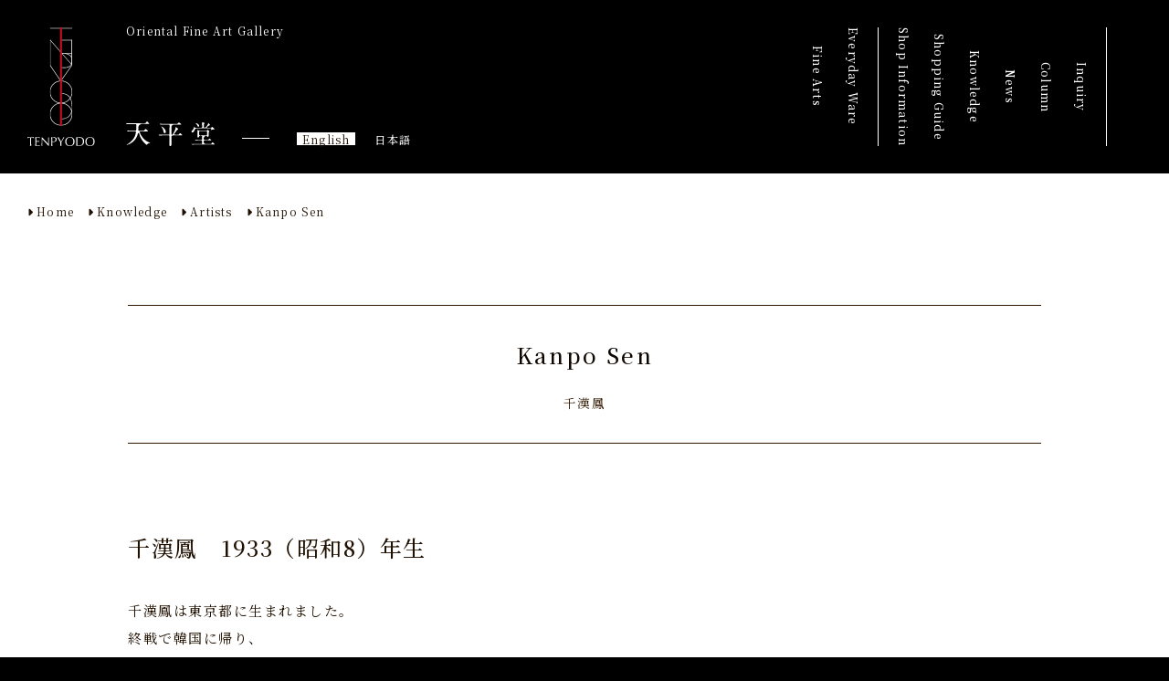

--- FILE ---
content_type: text/html; charset=UTF-8
request_url: https://tenpyodo.com/en/artists/sen-kanpo/
body_size: 6829
content:
<!DOCTYPE html>
<html lang="en-US">
<head>
<meta charset="UTF-8">
<meta name="viewport" content="width=device-width,initial-scale=1,minimum-scale=1,viewport-fit=cover">
<meta name="format-detection" content="telephone=no">
<meta name="theme-color" content="#000000">
<meta name="thumbnail" content="https://tenpyodo.com/cms/../statics/images/thm_ogp.png" />
<link rel="icon" href="https://tenpyodo.com/cms/../statics/images/favicon.ico" type="image/x-icon">
<link rel="apple-touch-icon" href="https://tenpyodo.com/cms/../statics/images/apple-touch-icon.png" sizes="180x180">
<meta name='robots' content='index, follow, max-image-preview:large, max-snippet:-1, max-video-preview:-1' />
	<style>img:is([sizes="auto" i], [sizes^="auto," i]) { contain-intrinsic-size: 3000px 1500px }</style>
	
	<!-- This site is optimized with the Yoast SEO plugin v26.8 - https://yoast.com/product/yoast-seo-wordpress/ -->
	<title>Kanpo Sen - TENPYODO</title>
	<link rel="canonical" href="https://tenpyodo.com/en/artists/sen-kanpo/" />
	<meta property="og:locale" content="en_US" />
	<meta property="og:type" content="article" />
	<meta property="og:title" content="Kanpo Sen - TENPYODO" />
	<meta property="og:description" content="千漢鳳　1933（昭和8）年生 千漢鳳は東京都に生まれました。終戦で韓国に帰り、1948（昭和23）年に慶尚北道聞慶の民窯に入門しました。1972（昭和47）年、「聞慶窯」を開窯しました。1975（昭和50）年、加藤唐九郎に師事しました。1978（昭和53）年、佐賀県立博物館より特別ゲストとして招かれました。1982（昭和57）年、大韓民国郷土文化大賞を受賞しました。1990（平成2）年、盧大統領訪日に際して皇室への贈呈碗を制作しました。1995（平成7）年、大韓民国陶芸名匠に認定されました。大統領表彰を受けました。1996（平成8）年、慶尚北道聞慶大賞を受賞しました。伝統技法を受け継いで茶器制作に取り組む高麗茶碗の名手です。ペ・ヨンジュンの陶芸の師としても知られています。" />
	<meta property="og:url" content="https://tenpyodo.com/en/artists/sen-kanpo/" />
	<meta property="og:site_name" content="TENPYODO" />
	<meta property="article:modified_time" content="2021-01-19T00:58:29+00:00" />
	<meta name="twitter:card" content="summary_large_image" />
	<script type="application/ld+json" class="yoast-schema-graph">{"@context":"https://schema.org","@graph":[{"@type":"WebPage","@id":"https://tenpyodo.com/en/artists/sen-kanpo/","url":"https://tenpyodo.com/en/artists/sen-kanpo/","name":"Kanpo Sen - TENPYODO","isPartOf":{"@id":"https://tenpyodo.com/en/#website"},"datePublished":"2020-04-29T16:39:40+00:00","dateModified":"2021-01-19T00:58:29+00:00","breadcrumb":{"@id":"https://tenpyodo.com/en/artists/sen-kanpo/#breadcrumb"},"inLanguage":"en-US","potentialAction":[{"@type":"ReadAction","target":["https://tenpyodo.com/en/artists/sen-kanpo/"]}]},{"@type":"BreadcrumbList","@id":"https://tenpyodo.com/en/artists/sen-kanpo/#breadcrumb","itemListElement":[{"@type":"ListItem","position":1,"name":"ホーム","item":"https://tenpyodo.com/en/"},{"@type":"ListItem","position":2,"name":"Kanpo Sen"}]},{"@type":"WebSite","@id":"https://tenpyodo.com/en/#website","url":"https://tenpyodo.com/en/","name":"TENPYODO","description":"Oriental Art Gallery","potentialAction":[{"@type":"SearchAction","target":{"@type":"EntryPoint","urlTemplate":"https://tenpyodo.com/en/?s={search_term_string}"},"query-input":{"@type":"PropertyValueSpecification","valueRequired":true,"valueName":"search_term_string"}}],"inLanguage":"en-US"}]}</script>
	<!-- / Yoast SEO plugin. -->


<link rel='stylesheet' id='wp-block-library-css' href='https://tenpyodo.com/cms/wp-includes/css/dist/block-library/style.min.css?ver=6.8.3' type='text/css' media='all' />
<style id='global-styles-inline-css' type='text/css'>
:root{--wp--preset--aspect-ratio--square: 1;--wp--preset--aspect-ratio--4-3: 4/3;--wp--preset--aspect-ratio--3-4: 3/4;--wp--preset--aspect-ratio--3-2: 3/2;--wp--preset--aspect-ratio--2-3: 2/3;--wp--preset--aspect-ratio--16-9: 16/9;--wp--preset--aspect-ratio--9-16: 9/16;--wp--preset--color--black: #000000;--wp--preset--color--cyan-bluish-gray: #abb8c3;--wp--preset--color--white: #ffffff;--wp--preset--color--pale-pink: #f78da7;--wp--preset--color--vivid-red: #cf2e2e;--wp--preset--color--luminous-vivid-orange: #ff6900;--wp--preset--color--luminous-vivid-amber: #fcb900;--wp--preset--color--light-green-cyan: #7bdcb5;--wp--preset--color--vivid-green-cyan: #00d084;--wp--preset--color--pale-cyan-blue: #8ed1fc;--wp--preset--color--vivid-cyan-blue: #0693e3;--wp--preset--color--vivid-purple: #9b51e0;--wp--preset--color--pri-a-0: #000000;--wp--preset--color--pri-b-1: #100800;--wp--preset--color--pri-b-2: #201000;--wp--preset--color--pri-b-3: #301800;--wp--preset--color--pri-b-4: #402000;--wp--preset--color--pri-b-5: #502800;--wp--preset--color--bas-a-1: #fcfcfc;--wp--preset--color--bas-a-2: #f8f8f8;--wp--preset--color--bas-a-3: #f0f0f0;--wp--preset--color--bas-a-4: #e0e0e0;--wp--preset--color--acc-a-1: #b7282e;--wp--preset--color--acc-a-2: #164a84;--wp--preset--color--acc-a-3: #00552e;--wp--preset--color--acc-a-4: #ffd900;--wp--preset--gradient--vivid-cyan-blue-to-vivid-purple: linear-gradient(135deg,rgba(6,147,227,1) 0%,rgb(155,81,224) 100%);--wp--preset--gradient--light-green-cyan-to-vivid-green-cyan: linear-gradient(135deg,rgb(122,220,180) 0%,rgb(0,208,130) 100%);--wp--preset--gradient--luminous-vivid-amber-to-luminous-vivid-orange: linear-gradient(135deg,rgba(252,185,0,1) 0%,rgba(255,105,0,1) 100%);--wp--preset--gradient--luminous-vivid-orange-to-vivid-red: linear-gradient(135deg,rgba(255,105,0,1) 0%,rgb(207,46,46) 100%);--wp--preset--gradient--very-light-gray-to-cyan-bluish-gray: linear-gradient(135deg,rgb(238,238,238) 0%,rgb(169,184,195) 100%);--wp--preset--gradient--cool-to-warm-spectrum: linear-gradient(135deg,rgb(74,234,220) 0%,rgb(151,120,209) 20%,rgb(207,42,186) 40%,rgb(238,44,130) 60%,rgb(251,105,98) 80%,rgb(254,248,76) 100%);--wp--preset--gradient--blush-light-purple: linear-gradient(135deg,rgb(255,206,236) 0%,rgb(152,150,240) 100%);--wp--preset--gradient--blush-bordeaux: linear-gradient(135deg,rgb(254,205,165) 0%,rgb(254,45,45) 50%,rgb(107,0,62) 100%);--wp--preset--gradient--luminous-dusk: linear-gradient(135deg,rgb(255,203,112) 0%,rgb(199,81,192) 50%,rgb(65,88,208) 100%);--wp--preset--gradient--pale-ocean: linear-gradient(135deg,rgb(255,245,203) 0%,rgb(182,227,212) 50%,rgb(51,167,181) 100%);--wp--preset--gradient--electric-grass: linear-gradient(135deg,rgb(202,248,128) 0%,rgb(113,206,126) 100%);--wp--preset--gradient--midnight: linear-gradient(135deg,rgb(2,3,129) 0%,rgb(40,116,252) 100%);--wp--preset--font-size--small: 1em;--wp--preset--font-size--medium: 1.25em;--wp--preset--font-size--large: 1.5em;--wp--preset--font-size--x-large: 42px;--wp--preset--font-family--serif: serif;--wp--preset--font-family--sans-serif: sans-serif;--wp--preset--spacing--20: 0.44rem;--wp--preset--spacing--30: 0.67rem;--wp--preset--spacing--40: 1rem;--wp--preset--spacing--50: 1.5rem;--wp--preset--spacing--60: 2.25rem;--wp--preset--spacing--70: 3.38rem;--wp--preset--spacing--80: 5.06rem;--wp--preset--shadow--natural: 6px 6px 9px rgba(0, 0, 0, 0.2);--wp--preset--shadow--deep: 12px 12px 50px rgba(0, 0, 0, 0.4);--wp--preset--shadow--sharp: 6px 6px 0px rgba(0, 0, 0, 0.2);--wp--preset--shadow--outlined: 6px 6px 0px -3px rgba(255, 255, 255, 1), 6px 6px rgba(0, 0, 0, 1);--wp--preset--shadow--crisp: 6px 6px 0px rgba(0, 0, 0, 1);}:root { --wp--style--global--content-size: 80rem;--wp--style--global--wide-size: 100%; }:where(body) { margin: 0; }.wp-site-blocks > .alignleft { float: left; margin-right: 2em; }.wp-site-blocks > .alignright { float: right; margin-left: 2em; }.wp-site-blocks > .aligncenter { justify-content: center; margin-left: auto; margin-right: auto; }:where(.is-layout-flex){gap: 0.5em;}:where(.is-layout-grid){gap: 0.5em;}.is-layout-flow > .alignleft{float: left;margin-inline-start: 0;margin-inline-end: 2em;}.is-layout-flow > .alignright{float: right;margin-inline-start: 2em;margin-inline-end: 0;}.is-layout-flow > .aligncenter{margin-left: auto !important;margin-right: auto !important;}.is-layout-constrained > .alignleft{float: left;margin-inline-start: 0;margin-inline-end: 2em;}.is-layout-constrained > .alignright{float: right;margin-inline-start: 2em;margin-inline-end: 0;}.is-layout-constrained > .aligncenter{margin-left: auto !important;margin-right: auto !important;}.is-layout-constrained > :where(:not(.alignleft):not(.alignright):not(.alignfull)){max-width: var(--wp--style--global--content-size);margin-left: auto !important;margin-right: auto !important;}.is-layout-constrained > .alignwide{max-width: var(--wp--style--global--wide-size);}body .is-layout-flex{display: flex;}.is-layout-flex{flex-wrap: wrap;align-items: center;}.is-layout-flex > :is(*, div){margin: 0;}body .is-layout-grid{display: grid;}.is-layout-grid > :is(*, div){margin: 0;}body{padding-top: 0px;padding-right: 0px;padding-bottom: 0px;padding-left: 0px;}a:where(:not(.wp-element-button)){text-decoration: underline;}:root :where(.wp-element-button, .wp-block-button__link){background-color: #301800;border-width: 0;color: #fff;font-family: inherit;font-size: inherit;line-height: inherit;padding: calc(0.667em + 2px) calc(1.333em + 2px);text-decoration: none;}.has-black-color{color: var(--wp--preset--color--black) !important;}.has-cyan-bluish-gray-color{color: var(--wp--preset--color--cyan-bluish-gray) !important;}.has-white-color{color: var(--wp--preset--color--white) !important;}.has-pale-pink-color{color: var(--wp--preset--color--pale-pink) !important;}.has-vivid-red-color{color: var(--wp--preset--color--vivid-red) !important;}.has-luminous-vivid-orange-color{color: var(--wp--preset--color--luminous-vivid-orange) !important;}.has-luminous-vivid-amber-color{color: var(--wp--preset--color--luminous-vivid-amber) !important;}.has-light-green-cyan-color{color: var(--wp--preset--color--light-green-cyan) !important;}.has-vivid-green-cyan-color{color: var(--wp--preset--color--vivid-green-cyan) !important;}.has-pale-cyan-blue-color{color: var(--wp--preset--color--pale-cyan-blue) !important;}.has-vivid-cyan-blue-color{color: var(--wp--preset--color--vivid-cyan-blue) !important;}.has-vivid-purple-color{color: var(--wp--preset--color--vivid-purple) !important;}.has-pri-a-0-color{color: var(--wp--preset--color--pri-a-0) !important;}.has-pri-b-1-color{color: var(--wp--preset--color--pri-b-1) !important;}.has-pri-b-2-color{color: var(--wp--preset--color--pri-b-2) !important;}.has-pri-b-3-color{color: var(--wp--preset--color--pri-b-3) !important;}.has-pri-b-4-color{color: var(--wp--preset--color--pri-b-4) !important;}.has-pri-b-5-color{color: var(--wp--preset--color--pri-b-5) !important;}.has-bas-a-1-color{color: var(--wp--preset--color--bas-a-1) !important;}.has-bas-a-2-color{color: var(--wp--preset--color--bas-a-2) !important;}.has-bas-a-3-color{color: var(--wp--preset--color--bas-a-3) !important;}.has-bas-a-4-color{color: var(--wp--preset--color--bas-a-4) !important;}.has-acc-a-1-color{color: var(--wp--preset--color--acc-a-1) !important;}.has-acc-a-2-color{color: var(--wp--preset--color--acc-a-2) !important;}.has-acc-a-3-color{color: var(--wp--preset--color--acc-a-3) !important;}.has-acc-a-4-color{color: var(--wp--preset--color--acc-a-4) !important;}.has-black-background-color{background-color: var(--wp--preset--color--black) !important;}.has-cyan-bluish-gray-background-color{background-color: var(--wp--preset--color--cyan-bluish-gray) !important;}.has-white-background-color{background-color: var(--wp--preset--color--white) !important;}.has-pale-pink-background-color{background-color: var(--wp--preset--color--pale-pink) !important;}.has-vivid-red-background-color{background-color: var(--wp--preset--color--vivid-red) !important;}.has-luminous-vivid-orange-background-color{background-color: var(--wp--preset--color--luminous-vivid-orange) !important;}.has-luminous-vivid-amber-background-color{background-color: var(--wp--preset--color--luminous-vivid-amber) !important;}.has-light-green-cyan-background-color{background-color: var(--wp--preset--color--light-green-cyan) !important;}.has-vivid-green-cyan-background-color{background-color: var(--wp--preset--color--vivid-green-cyan) !important;}.has-pale-cyan-blue-background-color{background-color: var(--wp--preset--color--pale-cyan-blue) !important;}.has-vivid-cyan-blue-background-color{background-color: var(--wp--preset--color--vivid-cyan-blue) !important;}.has-vivid-purple-background-color{background-color: var(--wp--preset--color--vivid-purple) !important;}.has-pri-a-0-background-color{background-color: var(--wp--preset--color--pri-a-0) !important;}.has-pri-b-1-background-color{background-color: var(--wp--preset--color--pri-b-1) !important;}.has-pri-b-2-background-color{background-color: var(--wp--preset--color--pri-b-2) !important;}.has-pri-b-3-background-color{background-color: var(--wp--preset--color--pri-b-3) !important;}.has-pri-b-4-background-color{background-color: var(--wp--preset--color--pri-b-4) !important;}.has-pri-b-5-background-color{background-color: var(--wp--preset--color--pri-b-5) !important;}.has-bas-a-1-background-color{background-color: var(--wp--preset--color--bas-a-1) !important;}.has-bas-a-2-background-color{background-color: var(--wp--preset--color--bas-a-2) !important;}.has-bas-a-3-background-color{background-color: var(--wp--preset--color--bas-a-3) !important;}.has-bas-a-4-background-color{background-color: var(--wp--preset--color--bas-a-4) !important;}.has-acc-a-1-background-color{background-color: var(--wp--preset--color--acc-a-1) !important;}.has-acc-a-2-background-color{background-color: var(--wp--preset--color--acc-a-2) !important;}.has-acc-a-3-background-color{background-color: var(--wp--preset--color--acc-a-3) !important;}.has-acc-a-4-background-color{background-color: var(--wp--preset--color--acc-a-4) !important;}.has-black-border-color{border-color: var(--wp--preset--color--black) !important;}.has-cyan-bluish-gray-border-color{border-color: var(--wp--preset--color--cyan-bluish-gray) !important;}.has-white-border-color{border-color: var(--wp--preset--color--white) !important;}.has-pale-pink-border-color{border-color: var(--wp--preset--color--pale-pink) !important;}.has-vivid-red-border-color{border-color: var(--wp--preset--color--vivid-red) !important;}.has-luminous-vivid-orange-border-color{border-color: var(--wp--preset--color--luminous-vivid-orange) !important;}.has-luminous-vivid-amber-border-color{border-color: var(--wp--preset--color--luminous-vivid-amber) !important;}.has-light-green-cyan-border-color{border-color: var(--wp--preset--color--light-green-cyan) !important;}.has-vivid-green-cyan-border-color{border-color: var(--wp--preset--color--vivid-green-cyan) !important;}.has-pale-cyan-blue-border-color{border-color: var(--wp--preset--color--pale-cyan-blue) !important;}.has-vivid-cyan-blue-border-color{border-color: var(--wp--preset--color--vivid-cyan-blue) !important;}.has-vivid-purple-border-color{border-color: var(--wp--preset--color--vivid-purple) !important;}.has-pri-a-0-border-color{border-color: var(--wp--preset--color--pri-a-0) !important;}.has-pri-b-1-border-color{border-color: var(--wp--preset--color--pri-b-1) !important;}.has-pri-b-2-border-color{border-color: var(--wp--preset--color--pri-b-2) !important;}.has-pri-b-3-border-color{border-color: var(--wp--preset--color--pri-b-3) !important;}.has-pri-b-4-border-color{border-color: var(--wp--preset--color--pri-b-4) !important;}.has-pri-b-5-border-color{border-color: var(--wp--preset--color--pri-b-5) !important;}.has-bas-a-1-border-color{border-color: var(--wp--preset--color--bas-a-1) !important;}.has-bas-a-2-border-color{border-color: var(--wp--preset--color--bas-a-2) !important;}.has-bas-a-3-border-color{border-color: var(--wp--preset--color--bas-a-3) !important;}.has-bas-a-4-border-color{border-color: var(--wp--preset--color--bas-a-4) !important;}.has-acc-a-1-border-color{border-color: var(--wp--preset--color--acc-a-1) !important;}.has-acc-a-2-border-color{border-color: var(--wp--preset--color--acc-a-2) !important;}.has-acc-a-3-border-color{border-color: var(--wp--preset--color--acc-a-3) !important;}.has-acc-a-4-border-color{border-color: var(--wp--preset--color--acc-a-4) !important;}.has-vivid-cyan-blue-to-vivid-purple-gradient-background{background: var(--wp--preset--gradient--vivid-cyan-blue-to-vivid-purple) !important;}.has-light-green-cyan-to-vivid-green-cyan-gradient-background{background: var(--wp--preset--gradient--light-green-cyan-to-vivid-green-cyan) !important;}.has-luminous-vivid-amber-to-luminous-vivid-orange-gradient-background{background: var(--wp--preset--gradient--luminous-vivid-amber-to-luminous-vivid-orange) !important;}.has-luminous-vivid-orange-to-vivid-red-gradient-background{background: var(--wp--preset--gradient--luminous-vivid-orange-to-vivid-red) !important;}.has-very-light-gray-to-cyan-bluish-gray-gradient-background{background: var(--wp--preset--gradient--very-light-gray-to-cyan-bluish-gray) !important;}.has-cool-to-warm-spectrum-gradient-background{background: var(--wp--preset--gradient--cool-to-warm-spectrum) !important;}.has-blush-light-purple-gradient-background{background: var(--wp--preset--gradient--blush-light-purple) !important;}.has-blush-bordeaux-gradient-background{background: var(--wp--preset--gradient--blush-bordeaux) !important;}.has-luminous-dusk-gradient-background{background: var(--wp--preset--gradient--luminous-dusk) !important;}.has-pale-ocean-gradient-background{background: var(--wp--preset--gradient--pale-ocean) !important;}.has-electric-grass-gradient-background{background: var(--wp--preset--gradient--electric-grass) !important;}.has-midnight-gradient-background{background: var(--wp--preset--gradient--midnight) !important;}.has-small-font-size{font-size: var(--wp--preset--font-size--small) !important;}.has-medium-font-size{font-size: var(--wp--preset--font-size--medium) !important;}.has-large-font-size{font-size: var(--wp--preset--font-size--large) !important;}.has-x-large-font-size{font-size: var(--wp--preset--font-size--x-large) !important;}.has-serif-font-family{font-family: var(--wp--preset--font-family--serif) !important;}.has-sans-serif-font-family{font-family: var(--wp--preset--font-family--sans-serif) !important;}
:where(.wp-block-post-template.is-layout-flex){gap: 1.25em;}:where(.wp-block-post-template.is-layout-grid){gap: 1.25em;}
:where(.wp-block-columns.is-layout-flex){gap: 2em;}:where(.wp-block-columns.is-layout-grid){gap: 2em;}
:root :where(.wp-block-pullquote){font-size: 1.5em;line-height: 1.6;}
</style>
<link rel='stylesheet' id='dashicons-css' href='https://tenpyodo.com/cms/wp-includes/css/dashicons.min.css?ver=6.8.3' type='text/css' media='all' />
<link rel='stylesheet' id='wpml-legacy-horizontal-list-0-css' href='https://tenpyodo.com/cms/wp-content/plugins/sitepress-multilingual-cms/templates/language-switchers/legacy-list-horizontal/style.min.css?ver=1' type='text/css' media='all' />
<script type="text/javascript" src="https://cdnjs.cloudflare.com/ajax/libs/jquery/3.6.2/jquery.min.js?ver=3.6.2" id="jquery-js"></script>
<meta name="generator" content="WPML ver:4.8.6 stt:1,28;" />
<link rel="preconnect" href="https://fonts.googleapis.com">
<link rel="preconnect" href="https://fonts.gstatic.com" crossorigin>
<link rel="stylesheet" href="https://fonts.googleapis.com/css2?family=Noto+Serif+JP:wght@300;400;500;700&family=Merriweather:wght@400&display=swap">
<link rel="stylesheet" href="https://cdnjs.cloudflare.com/ajax/libs/font-awesome/6.2.1/css/all.min.css">
<link rel="stylesheet" href="https://tenpyodo.com/cms/../statics/css/reset.css?version=202601250631">
<link rel="stylesheet" href="https://tenpyodo.com/cms/../statics/css/common.css?version=202601250631">
<link rel="stylesheet" href="https://tenpyodo.com/cms/../statics/css/artist.css?version=202601250631">
<script async src="https://www.googletagmanager.com/gtag/js?id=G-1BRQSNRL0T"></script>
<script>
window.dataLayer = window.dataLayer || [];
function gtag(){dataLayer.push(arguments);}
gtag('js', new Date());
gtag('config', 'G-1BRQSNRL0T');
</script>
</head>
<body class="pc chrome en wp-embed-responsive">
<div id="loader" class="type1">
<div class="inner">
<div class="box1" id="scr_lrdCnt1">
<svg class="svg1" viewBox="0 0 100 100">
<circle class="elm1" cx="50" cy="50" r="49"></circle>
<circle class="elm2" cx="50" cy="50" r="49"></circle>
</svg>
<p class="par1"><span class="elm1">L</span><span class="elm2">O</span><span class="elm3">A</span><span class="elm4">D</span><span class="elm5">I</span><span class="elm6">N</span><span class="elm7">G</span></p>
</div>
<div class="box2">
<img src="https://tenpyodo.com/statics/images/lgo_loader.png" alt="TENPYODO" class="img1">
</div></div>
</div>
<div id="contents" class="type1">
<div class="inner">
<header id="header" class="type1">
<div class="inner">
<div class="box1">
<div class="box1">
<a href="https://tenpyodo.com/en/" class="lnk1 hov">
<img src="https://tenpyodo.com/statics/images/bnr_logo_12.svg" alt="TENPYODO" class="img1">
</a>
</div>
<div class="box2">
<div class="box1">
<p class="par1">Oriental Fine Art Gallery</p>
</div>
<div class="box2">
<div class="box1">
<a href="https://tenpyodo.com/en/" class="lnk1 hov">
<img src="https://tenpyodo.com/statics/images/bnr_logo_22.svg" alt="TENPYODO" class="img1">
</a>
</div>
<div class="box2">

<div class="wpml-ls-statics-shortcode_actions wpml-ls wpml-ls-legacy-list-horizontal">
	<ul role="menu"><li class="wpml-ls-slot-shortcode_actions wpml-ls-item wpml-ls-item-en wpml-ls-current-language wpml-ls-first-item wpml-ls-item-legacy-list-horizontal" role="none">
				<a href="https://tenpyodo.com/en/artists/sen-kanpo/" class="wpml-ls-link" role="menuitem" >
                    <span class="wpml-ls-native" role="menuitem">English</span></a>
			</li><li class="wpml-ls-slot-shortcode_actions wpml-ls-item wpml-ls-item-ja wpml-ls-last-item wpml-ls-item-legacy-list-horizontal" role="none">
				<a href="https://tenpyodo.com/artists/sen-kanpo/" class="wpml-ls-link" role="menuitem"  aria-label="Switch to 日本語" title="Switch to 日本語" >
                    <span class="wpml-ls-display">日本語</span></a>
			</li></ul>
</div>

</div>
</div>
</div></div>
<div class="box2" id="scr_navCnt1">
<div class="inner">
<div class="box1">
<div class="box1">
<a href="https://tenpyodo.com/en/" class="lnk1 hov">
<img src="https://tenpyodo.com/statics/images/bnr_logo_12.svg" alt="TENPYODO" class="img1">
<img src="https://tenpyodo.com/statics/images/bnr_logo_22.svg" alt="TENPYODO" class="img2">
</a>
</div>
<div class="box2">
<p class="par1"><a href="https://tenpyodo.com/en/" class="lnk1 hov">Official Web Site</a></p>
</div>
<div class="box3">

<div class="wpml-ls-statics-shortcode_actions wpml-ls wpml-ls-legacy-list-horizontal">
	<ul role="menu"><li class="wpml-ls-slot-shortcode_actions wpml-ls-item wpml-ls-item-en wpml-ls-current-language wpml-ls-first-item wpml-ls-item-legacy-list-horizontal" role="none">
				<a href="https://tenpyodo.com/en/artists/sen-kanpo/" class="wpml-ls-link" role="menuitem" >
                    <span class="wpml-ls-native" role="menuitem">English</span></a>
			</li><li class="wpml-ls-slot-shortcode_actions wpml-ls-item wpml-ls-item-ja wpml-ls-last-item wpml-ls-item-legacy-list-horizontal" role="none">
				<a href="https://tenpyodo.com/artists/sen-kanpo/" class="wpml-ls-link" role="menuitem"  aria-label="Switch to 日本語" title="Switch to 日本語" >
                    <span class="wpml-ls-display">日本語</span></a>
			</li></ul>
</div>

</div>
</div>
<div class="box2">
<div class="box1 en">
<ul class="list"><li class="item col1"><a href="#" class="lnk1 hov"><span class="elm1">col1</span><span class="elm2"></span></a>
<ul class="list">
	<li class="item "><a href="https://tenpyodo.com/en/products1/" class="lnk1 hov"><span class="elm1">Fine Arts</span><span class="elm2"></span></a></li>
	<li class="item "><a href="https://tenpyodo.com/en/products2/" class="lnk1 hov"><span class="elm1">Everyday Ware</span><span class="elm2"></span></a></li>
</ul>
</li>
<li class="item col2"><a href="#" class="lnk1 hov"><span class="elm1">col2</span><span class="elm2"></span></a>
<ul class="list">
	<li class="item "><a href="https://tenpyodo.com/en/shop/" class="lnk1 hov"><span class="elm1">Shop Information</span><span class="elm2"></span></a></li>
	<li class="item "><a href="https://tenpyodo.com/en/shopping_guide/" class="lnk1 hov"><span class="elm1">Shopping Guide</span><span class="elm2"></span></a></li>
	<li class="item "><a href="https://tenpyodo.com/en/knowledge/" class="lnk1 hov"><span class="elm1">Knowledge</span><span class="elm2"></span></a></li>
	<li class="item "><a href="https://tenpyodo.com/en/news/" class="lnk1 hov"><span class="elm1">News</span><span class="elm2"></span></a></li>
	<li class="item "><a href="https://tenpyodo.com/en/columns/" class="lnk1 hov"><span class="elm1">Column</span><span class="elm2"></span></a></li>
	<li class="item "><a href="https://tenpyodo.com/en/inquiry/" class="lnk1 hov"><span class="elm1">Inquiry</span><span class="elm2"></span></a></li>
</ul>
</li>
</ul>
</div>
<div class="box2">
<ul class="lst1">
<li class="itm1"><a href="https://www.instagram.com/tenpyodo/" target="_blank" class="lnk1 hov"><i class="ico1 fab fa-instagram"></i></a></li>
</ul>
</div>
</div></div>
</div>
<div class="box3">
<a href="javascript:void(0);" class="lnk1 hov" id="scr_navTgl1"><span class="elm1"><span class="elm1"></span></span><span class="elm2"><span class="elm1">Menu</span><span class="elm2">Close</span></span></a>
</div>
</div>
</header>
<section id="banner" class="singular artist">
<div class="inner">
<div class="box1">
<ul class="lst1"><li class="itm1"><i class="ico1 fa-solid fa-caret-right"></i><a href="https://tenpyodo.com/en/" class="lnk1 hov">Home</a></li>
<li class="itm2"><i class="ico1 fa-solid fa-caret-right"></i><a href="https://tenpyodo.com/en/knowledge/" class="lnk1 hov">Knowledge</a></li>
<li class="itm3"><i class="ico1 fa-solid fa-caret-right"></i><span class="elm1">Artists</span></li>
<li class="itm4"><i class="ico1 fa-solid fa-caret-right"></i><span class="elm1">Kanpo Sen</span></li>
</ul></div>
</div>
</section>
<main id="main" class="singular artist sen-kanpo">
<div class="inner">
<div class="box1">
<div class="box1">
<h1 class="hdr1">Kanpo Sen</h1>
<p class="hdr2">千漢鳳</p>
</div>
<div class="box3">
<h1>千漢鳳　<small>1933（昭和8）年生</small></h1>
<p>千漢鳳は東京都に生まれました。<br />終戦で韓国に帰り、<br />1948（昭和23）年に慶尚北道聞慶の民窯に入門しました。<br />1972（昭和47）年、「聞慶窯」を開窯しました。<br />1975（昭和50）年、加藤唐九郎に師事しました。<br />1978（昭和53）年、佐賀県立博物館より特別ゲストとして招かれました。<br />1982（昭和57）年、大韓民国郷土文化大賞を受賞しました。<br />1990（平成2）年、盧大統領訪日に際して皇室への贈呈碗を制作しました。<br />1995（平成7）年、大韓民国陶芸名匠に認定されました。<br />大統領表彰を受けました。<br />1996（平成8）年、慶尚北道聞慶大賞を受賞しました。<br />伝統技法を受け継いで茶器制作に取り組む高麗茶碗の名手です。<br />ペ・ヨンジュンの陶芸の師としても知られています。</p>
</div>
</div>
<div class="box2">
<div class="box1">
<h2 class="hdr1">We sell and purchase Kanpo Sen</h2>
<p class="par1">We have a physical shop in Hakata-ku, Fukuoka City, where we sell and purchase works by Kanpo Sen. Drawing on a long career and rich experience in dealing, we promise to provide the finest service in the best interests of our customers. With the main goal of pleasing our customers, we will serve you with the utmost sincerity and responsibility until we close the deal.</p>
<ul class="lst1">
<li class="itm1"><a href="https://tenpyodo.com/en/inquiry/" class="lnk1 hov">Inquiry</a></li>
</ul></div>
</div>
</main>
<section id="tail" class="singular artist">
<div class="inner">
<div class="box1">
<a href="https://tenpyodo.com/en/knowledge/" class="lnk1 hov">Back to List</a>
</div>
</div>
</section>
<footer id="footer" class="type1">
<div class="inner">
<div class="box1">
<div class="box1">
<p class="par1"><span class="elm1"><img src="https://tenpyodo.com/statics/images/bnr_logo_22.svg" alt="TENPYODO" class="img1"></span><span class="elm2"><img src="https://tenpyodo.com/statics/images/bnr_logo_32.svg" alt="TENPYODO" class="img1"></span></p>
</div>
<div class="box2">
<p class="par1">10-12 Shimokawabata-machi, Hakata-ku, <br>Fukuoka-shi, Fukuoka, 812-0027, JAPAN</p>
<p class="par2"><a href="tel:+81-92-710-6657" class="lnk1"><span class="elm1">Phone</span><span class="elm2">+81-92-710-6657</span></a></p>
</div></div>
<div class="box2 en">
<ul class="list"><li class="item col1"><a href="#" class="lnk1 hov"><span class="elm1">col1</span><span class="elm2"></span></a>
<ul class="list">
	<li class="item "><a href="https://tenpyodo.com/en/" class="lnk1 hov"><span class="elm1">Home</span><span class="elm2"></span></a></li>
</ul>
</li>
<li class="item col2"><a href="#" class="lnk1 hov"><span class="elm1">col2</span><span class="elm2"></span></a>
<ul class="list">
	<li class="item "><a href="https://tenpyodo.com/en/products1/" class="lnk1 hov"><span class="elm1">Fine Arts</span><span class="elm2"></span></a></li>
	<li class="item "><a href="https://tenpyodo.com/en/products2/" class="lnk1 hov"><span class="elm1">Everyday Ware</span><span class="elm2"></span></a></li>
</ul>
</li>
<li class="item col3"><a href="#" class="lnk1 hov"><span class="elm1">col3</span><span class="elm2"></span></a>
<ul class="list">
	<li class="item "><a href="https://tenpyodo.com/en/shop/" class="lnk1 hov"><span class="elm1">Shop Information</span><span class="elm2"></span></a></li>
	<li class="item "><a href="https://tenpyodo.com/en/shopping_guide/" class="lnk1 hov"><span class="elm1">Shopping Guide</span><span class="elm2"></span></a></li>
	<li class="item "><a href="https://tenpyodo.com/en/knowledge/" class="lnk1 hov"><span class="elm1">Knowledge</span><span class="elm2"></span></a></li>
	<li class="item "><a href="https://tenpyodo.com/en/news/" class="lnk1 hov"><span class="elm1">News</span><span class="elm2"></span></a></li>
	<li class="item "><a href="https://tenpyodo.com/en/columns/" class="lnk1 hov"><span class="elm1">Column</span><span class="elm2"></span></a></li>
	<li class="item "><a href="https://tenpyodo.com/en/inquiry/" class="lnk1 hov"><span class="elm1">Inquiry</span><span class="elm2"></span></a></li>
</ul>
</li>
</ul></div>
<div class="box3">
<ul class="list"><li class="item "><a href="https://tenpyodo.com/en/" class="lnk1 hov"><span class="elm1">Shop Homepage</span><span class="elm2"></span></a></li>
</ul></div>
<div class="box4">
<a href="javascript:void(0);" class="lnk1 hov" id="scr_sscTgl1">
<span class="elm1">Top</span>
</a>
</div>
<div class="box5">
<p class="par1">&copy; 2026 Tenpyodo.&nbsp;All Rights Reserved.</p>
</div>
</div>
</footer>
</div>
</div>
<script type="speculationrules">
{"prefetch":[{"source":"document","where":{"and":[{"href_matches":"\/en\/*"},{"not":{"href_matches":["\/cms\/wp-*.php","\/cms\/wp-admin\/*","\/uploads\/*","\/cms\/wp-content\/*","\/cms\/wp-content\/plugins\/*","\/cms\/wp-content\/themes\/mytheme\/*","\/en\/*\\?(.+)"]}},{"not":{"selector_matches":"a[rel~=\"nofollow\"]"}},{"not":{"selector_matches":".no-prefetch, .no-prefetch a"}}]},"eagerness":"conservative"}]}
</script>
<script type="text/javascript" src="https://www.google.com/recaptcha/api.js?render=6Lc7_NArAAAAADQg4f9vw_9qX3SHx0V1th3uHkfF&amp;ver=3.0" id="google-recaptcha-js"></script>
<script type="text/javascript" src="https://tenpyodo.com/cms/wp-includes/js/dist/vendor/wp-polyfill.min.js?ver=3.15.0" id="wp-polyfill-js"></script>
<script type="text/javascript" id="wpcf7-recaptcha-js-before">
/* <![CDATA[ */
var wpcf7_recaptcha = {
    "sitekey": "6Lc7_NArAAAAADQg4f9vw_9qX3SHx0V1th3uHkfF",
    "actions": {
        "homepage": "homepage",
        "contactform": "contactform"
    }
};
/* ]]> */
</script>
<script type="text/javascript" src="https://tenpyodo.com/cms/wp-content/plugins/contact-form-7/modules/recaptcha/index.js?ver=6.1.4" id="wpcf7-recaptcha-js"></script>
<script src="https://tenpyodo.com/cms/../statics/js/common.js?version=202601250631"></script>
</body>
</html>

--- FILE ---
content_type: text/html; charset=utf-8
request_url: https://www.google.com/recaptcha/api2/anchor?ar=1&k=6Lc7_NArAAAAADQg4f9vw_9qX3SHx0V1th3uHkfF&co=aHR0cHM6Ly90ZW5weW9kby5jb206NDQz&hl=en&v=PoyoqOPhxBO7pBk68S4YbpHZ&size=invisible&anchor-ms=20000&execute-ms=30000&cb=r08un9kmutnv
body_size: 48619
content:
<!DOCTYPE HTML><html dir="ltr" lang="en"><head><meta http-equiv="Content-Type" content="text/html; charset=UTF-8">
<meta http-equiv="X-UA-Compatible" content="IE=edge">
<title>reCAPTCHA</title>
<style type="text/css">
/* cyrillic-ext */
@font-face {
  font-family: 'Roboto';
  font-style: normal;
  font-weight: 400;
  font-stretch: 100%;
  src: url(//fonts.gstatic.com/s/roboto/v48/KFO7CnqEu92Fr1ME7kSn66aGLdTylUAMa3GUBHMdazTgWw.woff2) format('woff2');
  unicode-range: U+0460-052F, U+1C80-1C8A, U+20B4, U+2DE0-2DFF, U+A640-A69F, U+FE2E-FE2F;
}
/* cyrillic */
@font-face {
  font-family: 'Roboto';
  font-style: normal;
  font-weight: 400;
  font-stretch: 100%;
  src: url(//fonts.gstatic.com/s/roboto/v48/KFO7CnqEu92Fr1ME7kSn66aGLdTylUAMa3iUBHMdazTgWw.woff2) format('woff2');
  unicode-range: U+0301, U+0400-045F, U+0490-0491, U+04B0-04B1, U+2116;
}
/* greek-ext */
@font-face {
  font-family: 'Roboto';
  font-style: normal;
  font-weight: 400;
  font-stretch: 100%;
  src: url(//fonts.gstatic.com/s/roboto/v48/KFO7CnqEu92Fr1ME7kSn66aGLdTylUAMa3CUBHMdazTgWw.woff2) format('woff2');
  unicode-range: U+1F00-1FFF;
}
/* greek */
@font-face {
  font-family: 'Roboto';
  font-style: normal;
  font-weight: 400;
  font-stretch: 100%;
  src: url(//fonts.gstatic.com/s/roboto/v48/KFO7CnqEu92Fr1ME7kSn66aGLdTylUAMa3-UBHMdazTgWw.woff2) format('woff2');
  unicode-range: U+0370-0377, U+037A-037F, U+0384-038A, U+038C, U+038E-03A1, U+03A3-03FF;
}
/* math */
@font-face {
  font-family: 'Roboto';
  font-style: normal;
  font-weight: 400;
  font-stretch: 100%;
  src: url(//fonts.gstatic.com/s/roboto/v48/KFO7CnqEu92Fr1ME7kSn66aGLdTylUAMawCUBHMdazTgWw.woff2) format('woff2');
  unicode-range: U+0302-0303, U+0305, U+0307-0308, U+0310, U+0312, U+0315, U+031A, U+0326-0327, U+032C, U+032F-0330, U+0332-0333, U+0338, U+033A, U+0346, U+034D, U+0391-03A1, U+03A3-03A9, U+03B1-03C9, U+03D1, U+03D5-03D6, U+03F0-03F1, U+03F4-03F5, U+2016-2017, U+2034-2038, U+203C, U+2040, U+2043, U+2047, U+2050, U+2057, U+205F, U+2070-2071, U+2074-208E, U+2090-209C, U+20D0-20DC, U+20E1, U+20E5-20EF, U+2100-2112, U+2114-2115, U+2117-2121, U+2123-214F, U+2190, U+2192, U+2194-21AE, U+21B0-21E5, U+21F1-21F2, U+21F4-2211, U+2213-2214, U+2216-22FF, U+2308-230B, U+2310, U+2319, U+231C-2321, U+2336-237A, U+237C, U+2395, U+239B-23B7, U+23D0, U+23DC-23E1, U+2474-2475, U+25AF, U+25B3, U+25B7, U+25BD, U+25C1, U+25CA, U+25CC, U+25FB, U+266D-266F, U+27C0-27FF, U+2900-2AFF, U+2B0E-2B11, U+2B30-2B4C, U+2BFE, U+3030, U+FF5B, U+FF5D, U+1D400-1D7FF, U+1EE00-1EEFF;
}
/* symbols */
@font-face {
  font-family: 'Roboto';
  font-style: normal;
  font-weight: 400;
  font-stretch: 100%;
  src: url(//fonts.gstatic.com/s/roboto/v48/KFO7CnqEu92Fr1ME7kSn66aGLdTylUAMaxKUBHMdazTgWw.woff2) format('woff2');
  unicode-range: U+0001-000C, U+000E-001F, U+007F-009F, U+20DD-20E0, U+20E2-20E4, U+2150-218F, U+2190, U+2192, U+2194-2199, U+21AF, U+21E6-21F0, U+21F3, U+2218-2219, U+2299, U+22C4-22C6, U+2300-243F, U+2440-244A, U+2460-24FF, U+25A0-27BF, U+2800-28FF, U+2921-2922, U+2981, U+29BF, U+29EB, U+2B00-2BFF, U+4DC0-4DFF, U+FFF9-FFFB, U+10140-1018E, U+10190-1019C, U+101A0, U+101D0-101FD, U+102E0-102FB, U+10E60-10E7E, U+1D2C0-1D2D3, U+1D2E0-1D37F, U+1F000-1F0FF, U+1F100-1F1AD, U+1F1E6-1F1FF, U+1F30D-1F30F, U+1F315, U+1F31C, U+1F31E, U+1F320-1F32C, U+1F336, U+1F378, U+1F37D, U+1F382, U+1F393-1F39F, U+1F3A7-1F3A8, U+1F3AC-1F3AF, U+1F3C2, U+1F3C4-1F3C6, U+1F3CA-1F3CE, U+1F3D4-1F3E0, U+1F3ED, U+1F3F1-1F3F3, U+1F3F5-1F3F7, U+1F408, U+1F415, U+1F41F, U+1F426, U+1F43F, U+1F441-1F442, U+1F444, U+1F446-1F449, U+1F44C-1F44E, U+1F453, U+1F46A, U+1F47D, U+1F4A3, U+1F4B0, U+1F4B3, U+1F4B9, U+1F4BB, U+1F4BF, U+1F4C8-1F4CB, U+1F4D6, U+1F4DA, U+1F4DF, U+1F4E3-1F4E6, U+1F4EA-1F4ED, U+1F4F7, U+1F4F9-1F4FB, U+1F4FD-1F4FE, U+1F503, U+1F507-1F50B, U+1F50D, U+1F512-1F513, U+1F53E-1F54A, U+1F54F-1F5FA, U+1F610, U+1F650-1F67F, U+1F687, U+1F68D, U+1F691, U+1F694, U+1F698, U+1F6AD, U+1F6B2, U+1F6B9-1F6BA, U+1F6BC, U+1F6C6-1F6CF, U+1F6D3-1F6D7, U+1F6E0-1F6EA, U+1F6F0-1F6F3, U+1F6F7-1F6FC, U+1F700-1F7FF, U+1F800-1F80B, U+1F810-1F847, U+1F850-1F859, U+1F860-1F887, U+1F890-1F8AD, U+1F8B0-1F8BB, U+1F8C0-1F8C1, U+1F900-1F90B, U+1F93B, U+1F946, U+1F984, U+1F996, U+1F9E9, U+1FA00-1FA6F, U+1FA70-1FA7C, U+1FA80-1FA89, U+1FA8F-1FAC6, U+1FACE-1FADC, U+1FADF-1FAE9, U+1FAF0-1FAF8, U+1FB00-1FBFF;
}
/* vietnamese */
@font-face {
  font-family: 'Roboto';
  font-style: normal;
  font-weight: 400;
  font-stretch: 100%;
  src: url(//fonts.gstatic.com/s/roboto/v48/KFO7CnqEu92Fr1ME7kSn66aGLdTylUAMa3OUBHMdazTgWw.woff2) format('woff2');
  unicode-range: U+0102-0103, U+0110-0111, U+0128-0129, U+0168-0169, U+01A0-01A1, U+01AF-01B0, U+0300-0301, U+0303-0304, U+0308-0309, U+0323, U+0329, U+1EA0-1EF9, U+20AB;
}
/* latin-ext */
@font-face {
  font-family: 'Roboto';
  font-style: normal;
  font-weight: 400;
  font-stretch: 100%;
  src: url(//fonts.gstatic.com/s/roboto/v48/KFO7CnqEu92Fr1ME7kSn66aGLdTylUAMa3KUBHMdazTgWw.woff2) format('woff2');
  unicode-range: U+0100-02BA, U+02BD-02C5, U+02C7-02CC, U+02CE-02D7, U+02DD-02FF, U+0304, U+0308, U+0329, U+1D00-1DBF, U+1E00-1E9F, U+1EF2-1EFF, U+2020, U+20A0-20AB, U+20AD-20C0, U+2113, U+2C60-2C7F, U+A720-A7FF;
}
/* latin */
@font-face {
  font-family: 'Roboto';
  font-style: normal;
  font-weight: 400;
  font-stretch: 100%;
  src: url(//fonts.gstatic.com/s/roboto/v48/KFO7CnqEu92Fr1ME7kSn66aGLdTylUAMa3yUBHMdazQ.woff2) format('woff2');
  unicode-range: U+0000-00FF, U+0131, U+0152-0153, U+02BB-02BC, U+02C6, U+02DA, U+02DC, U+0304, U+0308, U+0329, U+2000-206F, U+20AC, U+2122, U+2191, U+2193, U+2212, U+2215, U+FEFF, U+FFFD;
}
/* cyrillic-ext */
@font-face {
  font-family: 'Roboto';
  font-style: normal;
  font-weight: 500;
  font-stretch: 100%;
  src: url(//fonts.gstatic.com/s/roboto/v48/KFO7CnqEu92Fr1ME7kSn66aGLdTylUAMa3GUBHMdazTgWw.woff2) format('woff2');
  unicode-range: U+0460-052F, U+1C80-1C8A, U+20B4, U+2DE0-2DFF, U+A640-A69F, U+FE2E-FE2F;
}
/* cyrillic */
@font-face {
  font-family: 'Roboto';
  font-style: normal;
  font-weight: 500;
  font-stretch: 100%;
  src: url(//fonts.gstatic.com/s/roboto/v48/KFO7CnqEu92Fr1ME7kSn66aGLdTylUAMa3iUBHMdazTgWw.woff2) format('woff2');
  unicode-range: U+0301, U+0400-045F, U+0490-0491, U+04B0-04B1, U+2116;
}
/* greek-ext */
@font-face {
  font-family: 'Roboto';
  font-style: normal;
  font-weight: 500;
  font-stretch: 100%;
  src: url(//fonts.gstatic.com/s/roboto/v48/KFO7CnqEu92Fr1ME7kSn66aGLdTylUAMa3CUBHMdazTgWw.woff2) format('woff2');
  unicode-range: U+1F00-1FFF;
}
/* greek */
@font-face {
  font-family: 'Roboto';
  font-style: normal;
  font-weight: 500;
  font-stretch: 100%;
  src: url(//fonts.gstatic.com/s/roboto/v48/KFO7CnqEu92Fr1ME7kSn66aGLdTylUAMa3-UBHMdazTgWw.woff2) format('woff2');
  unicode-range: U+0370-0377, U+037A-037F, U+0384-038A, U+038C, U+038E-03A1, U+03A3-03FF;
}
/* math */
@font-face {
  font-family: 'Roboto';
  font-style: normal;
  font-weight: 500;
  font-stretch: 100%;
  src: url(//fonts.gstatic.com/s/roboto/v48/KFO7CnqEu92Fr1ME7kSn66aGLdTylUAMawCUBHMdazTgWw.woff2) format('woff2');
  unicode-range: U+0302-0303, U+0305, U+0307-0308, U+0310, U+0312, U+0315, U+031A, U+0326-0327, U+032C, U+032F-0330, U+0332-0333, U+0338, U+033A, U+0346, U+034D, U+0391-03A1, U+03A3-03A9, U+03B1-03C9, U+03D1, U+03D5-03D6, U+03F0-03F1, U+03F4-03F5, U+2016-2017, U+2034-2038, U+203C, U+2040, U+2043, U+2047, U+2050, U+2057, U+205F, U+2070-2071, U+2074-208E, U+2090-209C, U+20D0-20DC, U+20E1, U+20E5-20EF, U+2100-2112, U+2114-2115, U+2117-2121, U+2123-214F, U+2190, U+2192, U+2194-21AE, U+21B0-21E5, U+21F1-21F2, U+21F4-2211, U+2213-2214, U+2216-22FF, U+2308-230B, U+2310, U+2319, U+231C-2321, U+2336-237A, U+237C, U+2395, U+239B-23B7, U+23D0, U+23DC-23E1, U+2474-2475, U+25AF, U+25B3, U+25B7, U+25BD, U+25C1, U+25CA, U+25CC, U+25FB, U+266D-266F, U+27C0-27FF, U+2900-2AFF, U+2B0E-2B11, U+2B30-2B4C, U+2BFE, U+3030, U+FF5B, U+FF5D, U+1D400-1D7FF, U+1EE00-1EEFF;
}
/* symbols */
@font-face {
  font-family: 'Roboto';
  font-style: normal;
  font-weight: 500;
  font-stretch: 100%;
  src: url(//fonts.gstatic.com/s/roboto/v48/KFO7CnqEu92Fr1ME7kSn66aGLdTylUAMaxKUBHMdazTgWw.woff2) format('woff2');
  unicode-range: U+0001-000C, U+000E-001F, U+007F-009F, U+20DD-20E0, U+20E2-20E4, U+2150-218F, U+2190, U+2192, U+2194-2199, U+21AF, U+21E6-21F0, U+21F3, U+2218-2219, U+2299, U+22C4-22C6, U+2300-243F, U+2440-244A, U+2460-24FF, U+25A0-27BF, U+2800-28FF, U+2921-2922, U+2981, U+29BF, U+29EB, U+2B00-2BFF, U+4DC0-4DFF, U+FFF9-FFFB, U+10140-1018E, U+10190-1019C, U+101A0, U+101D0-101FD, U+102E0-102FB, U+10E60-10E7E, U+1D2C0-1D2D3, U+1D2E0-1D37F, U+1F000-1F0FF, U+1F100-1F1AD, U+1F1E6-1F1FF, U+1F30D-1F30F, U+1F315, U+1F31C, U+1F31E, U+1F320-1F32C, U+1F336, U+1F378, U+1F37D, U+1F382, U+1F393-1F39F, U+1F3A7-1F3A8, U+1F3AC-1F3AF, U+1F3C2, U+1F3C4-1F3C6, U+1F3CA-1F3CE, U+1F3D4-1F3E0, U+1F3ED, U+1F3F1-1F3F3, U+1F3F5-1F3F7, U+1F408, U+1F415, U+1F41F, U+1F426, U+1F43F, U+1F441-1F442, U+1F444, U+1F446-1F449, U+1F44C-1F44E, U+1F453, U+1F46A, U+1F47D, U+1F4A3, U+1F4B0, U+1F4B3, U+1F4B9, U+1F4BB, U+1F4BF, U+1F4C8-1F4CB, U+1F4D6, U+1F4DA, U+1F4DF, U+1F4E3-1F4E6, U+1F4EA-1F4ED, U+1F4F7, U+1F4F9-1F4FB, U+1F4FD-1F4FE, U+1F503, U+1F507-1F50B, U+1F50D, U+1F512-1F513, U+1F53E-1F54A, U+1F54F-1F5FA, U+1F610, U+1F650-1F67F, U+1F687, U+1F68D, U+1F691, U+1F694, U+1F698, U+1F6AD, U+1F6B2, U+1F6B9-1F6BA, U+1F6BC, U+1F6C6-1F6CF, U+1F6D3-1F6D7, U+1F6E0-1F6EA, U+1F6F0-1F6F3, U+1F6F7-1F6FC, U+1F700-1F7FF, U+1F800-1F80B, U+1F810-1F847, U+1F850-1F859, U+1F860-1F887, U+1F890-1F8AD, U+1F8B0-1F8BB, U+1F8C0-1F8C1, U+1F900-1F90B, U+1F93B, U+1F946, U+1F984, U+1F996, U+1F9E9, U+1FA00-1FA6F, U+1FA70-1FA7C, U+1FA80-1FA89, U+1FA8F-1FAC6, U+1FACE-1FADC, U+1FADF-1FAE9, U+1FAF0-1FAF8, U+1FB00-1FBFF;
}
/* vietnamese */
@font-face {
  font-family: 'Roboto';
  font-style: normal;
  font-weight: 500;
  font-stretch: 100%;
  src: url(//fonts.gstatic.com/s/roboto/v48/KFO7CnqEu92Fr1ME7kSn66aGLdTylUAMa3OUBHMdazTgWw.woff2) format('woff2');
  unicode-range: U+0102-0103, U+0110-0111, U+0128-0129, U+0168-0169, U+01A0-01A1, U+01AF-01B0, U+0300-0301, U+0303-0304, U+0308-0309, U+0323, U+0329, U+1EA0-1EF9, U+20AB;
}
/* latin-ext */
@font-face {
  font-family: 'Roboto';
  font-style: normal;
  font-weight: 500;
  font-stretch: 100%;
  src: url(//fonts.gstatic.com/s/roboto/v48/KFO7CnqEu92Fr1ME7kSn66aGLdTylUAMa3KUBHMdazTgWw.woff2) format('woff2');
  unicode-range: U+0100-02BA, U+02BD-02C5, U+02C7-02CC, U+02CE-02D7, U+02DD-02FF, U+0304, U+0308, U+0329, U+1D00-1DBF, U+1E00-1E9F, U+1EF2-1EFF, U+2020, U+20A0-20AB, U+20AD-20C0, U+2113, U+2C60-2C7F, U+A720-A7FF;
}
/* latin */
@font-face {
  font-family: 'Roboto';
  font-style: normal;
  font-weight: 500;
  font-stretch: 100%;
  src: url(//fonts.gstatic.com/s/roboto/v48/KFO7CnqEu92Fr1ME7kSn66aGLdTylUAMa3yUBHMdazQ.woff2) format('woff2');
  unicode-range: U+0000-00FF, U+0131, U+0152-0153, U+02BB-02BC, U+02C6, U+02DA, U+02DC, U+0304, U+0308, U+0329, U+2000-206F, U+20AC, U+2122, U+2191, U+2193, U+2212, U+2215, U+FEFF, U+FFFD;
}
/* cyrillic-ext */
@font-face {
  font-family: 'Roboto';
  font-style: normal;
  font-weight: 900;
  font-stretch: 100%;
  src: url(//fonts.gstatic.com/s/roboto/v48/KFO7CnqEu92Fr1ME7kSn66aGLdTylUAMa3GUBHMdazTgWw.woff2) format('woff2');
  unicode-range: U+0460-052F, U+1C80-1C8A, U+20B4, U+2DE0-2DFF, U+A640-A69F, U+FE2E-FE2F;
}
/* cyrillic */
@font-face {
  font-family: 'Roboto';
  font-style: normal;
  font-weight: 900;
  font-stretch: 100%;
  src: url(//fonts.gstatic.com/s/roboto/v48/KFO7CnqEu92Fr1ME7kSn66aGLdTylUAMa3iUBHMdazTgWw.woff2) format('woff2');
  unicode-range: U+0301, U+0400-045F, U+0490-0491, U+04B0-04B1, U+2116;
}
/* greek-ext */
@font-face {
  font-family: 'Roboto';
  font-style: normal;
  font-weight: 900;
  font-stretch: 100%;
  src: url(//fonts.gstatic.com/s/roboto/v48/KFO7CnqEu92Fr1ME7kSn66aGLdTylUAMa3CUBHMdazTgWw.woff2) format('woff2');
  unicode-range: U+1F00-1FFF;
}
/* greek */
@font-face {
  font-family: 'Roboto';
  font-style: normal;
  font-weight: 900;
  font-stretch: 100%;
  src: url(//fonts.gstatic.com/s/roboto/v48/KFO7CnqEu92Fr1ME7kSn66aGLdTylUAMa3-UBHMdazTgWw.woff2) format('woff2');
  unicode-range: U+0370-0377, U+037A-037F, U+0384-038A, U+038C, U+038E-03A1, U+03A3-03FF;
}
/* math */
@font-face {
  font-family: 'Roboto';
  font-style: normal;
  font-weight: 900;
  font-stretch: 100%;
  src: url(//fonts.gstatic.com/s/roboto/v48/KFO7CnqEu92Fr1ME7kSn66aGLdTylUAMawCUBHMdazTgWw.woff2) format('woff2');
  unicode-range: U+0302-0303, U+0305, U+0307-0308, U+0310, U+0312, U+0315, U+031A, U+0326-0327, U+032C, U+032F-0330, U+0332-0333, U+0338, U+033A, U+0346, U+034D, U+0391-03A1, U+03A3-03A9, U+03B1-03C9, U+03D1, U+03D5-03D6, U+03F0-03F1, U+03F4-03F5, U+2016-2017, U+2034-2038, U+203C, U+2040, U+2043, U+2047, U+2050, U+2057, U+205F, U+2070-2071, U+2074-208E, U+2090-209C, U+20D0-20DC, U+20E1, U+20E5-20EF, U+2100-2112, U+2114-2115, U+2117-2121, U+2123-214F, U+2190, U+2192, U+2194-21AE, U+21B0-21E5, U+21F1-21F2, U+21F4-2211, U+2213-2214, U+2216-22FF, U+2308-230B, U+2310, U+2319, U+231C-2321, U+2336-237A, U+237C, U+2395, U+239B-23B7, U+23D0, U+23DC-23E1, U+2474-2475, U+25AF, U+25B3, U+25B7, U+25BD, U+25C1, U+25CA, U+25CC, U+25FB, U+266D-266F, U+27C0-27FF, U+2900-2AFF, U+2B0E-2B11, U+2B30-2B4C, U+2BFE, U+3030, U+FF5B, U+FF5D, U+1D400-1D7FF, U+1EE00-1EEFF;
}
/* symbols */
@font-face {
  font-family: 'Roboto';
  font-style: normal;
  font-weight: 900;
  font-stretch: 100%;
  src: url(//fonts.gstatic.com/s/roboto/v48/KFO7CnqEu92Fr1ME7kSn66aGLdTylUAMaxKUBHMdazTgWw.woff2) format('woff2');
  unicode-range: U+0001-000C, U+000E-001F, U+007F-009F, U+20DD-20E0, U+20E2-20E4, U+2150-218F, U+2190, U+2192, U+2194-2199, U+21AF, U+21E6-21F0, U+21F3, U+2218-2219, U+2299, U+22C4-22C6, U+2300-243F, U+2440-244A, U+2460-24FF, U+25A0-27BF, U+2800-28FF, U+2921-2922, U+2981, U+29BF, U+29EB, U+2B00-2BFF, U+4DC0-4DFF, U+FFF9-FFFB, U+10140-1018E, U+10190-1019C, U+101A0, U+101D0-101FD, U+102E0-102FB, U+10E60-10E7E, U+1D2C0-1D2D3, U+1D2E0-1D37F, U+1F000-1F0FF, U+1F100-1F1AD, U+1F1E6-1F1FF, U+1F30D-1F30F, U+1F315, U+1F31C, U+1F31E, U+1F320-1F32C, U+1F336, U+1F378, U+1F37D, U+1F382, U+1F393-1F39F, U+1F3A7-1F3A8, U+1F3AC-1F3AF, U+1F3C2, U+1F3C4-1F3C6, U+1F3CA-1F3CE, U+1F3D4-1F3E0, U+1F3ED, U+1F3F1-1F3F3, U+1F3F5-1F3F7, U+1F408, U+1F415, U+1F41F, U+1F426, U+1F43F, U+1F441-1F442, U+1F444, U+1F446-1F449, U+1F44C-1F44E, U+1F453, U+1F46A, U+1F47D, U+1F4A3, U+1F4B0, U+1F4B3, U+1F4B9, U+1F4BB, U+1F4BF, U+1F4C8-1F4CB, U+1F4D6, U+1F4DA, U+1F4DF, U+1F4E3-1F4E6, U+1F4EA-1F4ED, U+1F4F7, U+1F4F9-1F4FB, U+1F4FD-1F4FE, U+1F503, U+1F507-1F50B, U+1F50D, U+1F512-1F513, U+1F53E-1F54A, U+1F54F-1F5FA, U+1F610, U+1F650-1F67F, U+1F687, U+1F68D, U+1F691, U+1F694, U+1F698, U+1F6AD, U+1F6B2, U+1F6B9-1F6BA, U+1F6BC, U+1F6C6-1F6CF, U+1F6D3-1F6D7, U+1F6E0-1F6EA, U+1F6F0-1F6F3, U+1F6F7-1F6FC, U+1F700-1F7FF, U+1F800-1F80B, U+1F810-1F847, U+1F850-1F859, U+1F860-1F887, U+1F890-1F8AD, U+1F8B0-1F8BB, U+1F8C0-1F8C1, U+1F900-1F90B, U+1F93B, U+1F946, U+1F984, U+1F996, U+1F9E9, U+1FA00-1FA6F, U+1FA70-1FA7C, U+1FA80-1FA89, U+1FA8F-1FAC6, U+1FACE-1FADC, U+1FADF-1FAE9, U+1FAF0-1FAF8, U+1FB00-1FBFF;
}
/* vietnamese */
@font-face {
  font-family: 'Roboto';
  font-style: normal;
  font-weight: 900;
  font-stretch: 100%;
  src: url(//fonts.gstatic.com/s/roboto/v48/KFO7CnqEu92Fr1ME7kSn66aGLdTylUAMa3OUBHMdazTgWw.woff2) format('woff2');
  unicode-range: U+0102-0103, U+0110-0111, U+0128-0129, U+0168-0169, U+01A0-01A1, U+01AF-01B0, U+0300-0301, U+0303-0304, U+0308-0309, U+0323, U+0329, U+1EA0-1EF9, U+20AB;
}
/* latin-ext */
@font-face {
  font-family: 'Roboto';
  font-style: normal;
  font-weight: 900;
  font-stretch: 100%;
  src: url(//fonts.gstatic.com/s/roboto/v48/KFO7CnqEu92Fr1ME7kSn66aGLdTylUAMa3KUBHMdazTgWw.woff2) format('woff2');
  unicode-range: U+0100-02BA, U+02BD-02C5, U+02C7-02CC, U+02CE-02D7, U+02DD-02FF, U+0304, U+0308, U+0329, U+1D00-1DBF, U+1E00-1E9F, U+1EF2-1EFF, U+2020, U+20A0-20AB, U+20AD-20C0, U+2113, U+2C60-2C7F, U+A720-A7FF;
}
/* latin */
@font-face {
  font-family: 'Roboto';
  font-style: normal;
  font-weight: 900;
  font-stretch: 100%;
  src: url(//fonts.gstatic.com/s/roboto/v48/KFO7CnqEu92Fr1ME7kSn66aGLdTylUAMa3yUBHMdazQ.woff2) format('woff2');
  unicode-range: U+0000-00FF, U+0131, U+0152-0153, U+02BB-02BC, U+02C6, U+02DA, U+02DC, U+0304, U+0308, U+0329, U+2000-206F, U+20AC, U+2122, U+2191, U+2193, U+2212, U+2215, U+FEFF, U+FFFD;
}

</style>
<link rel="stylesheet" type="text/css" href="https://www.gstatic.com/recaptcha/releases/PoyoqOPhxBO7pBk68S4YbpHZ/styles__ltr.css">
<script nonce="pltiXemxKRhfHD8Nkh9lkw" type="text/javascript">window['__recaptcha_api'] = 'https://www.google.com/recaptcha/api2/';</script>
<script type="text/javascript" src="https://www.gstatic.com/recaptcha/releases/PoyoqOPhxBO7pBk68S4YbpHZ/recaptcha__en.js" nonce="pltiXemxKRhfHD8Nkh9lkw">
      
    </script></head>
<body><div id="rc-anchor-alert" class="rc-anchor-alert"></div>
<input type="hidden" id="recaptcha-token" value="[base64]">
<script type="text/javascript" nonce="pltiXemxKRhfHD8Nkh9lkw">
      recaptcha.anchor.Main.init("[\x22ainput\x22,[\x22bgdata\x22,\x22\x22,\[base64]/[base64]/[base64]/bmV3IHJbeF0oY1swXSk6RT09Mj9uZXcgclt4XShjWzBdLGNbMV0pOkU9PTM/bmV3IHJbeF0oY1swXSxjWzFdLGNbMl0pOkU9PTQ/[base64]/[base64]/[base64]/[base64]/[base64]/[base64]/[base64]/[base64]\x22,\[base64]\x22,\x22w7svw4BVDcOuGirDpkHDhMOmw6MTw50Vw68Cw4ofTCxFA8K6CMKbwpULIF7DpxDDo8OVQ0w1EsK+K2Zmw4skw7vDicOqw7fCg8K0BMKAXsOKX0PDh8K2J8Khw7LCncOSJ8O1wqXCl2fDqW/DrSfDkCo5HMKIB8O1dj3DgcKLBEwbw4zCghTCjmkCwr/DvMKcw6sgwq3CuMOAE8KKNMKsKMOGwrMMKz7CqXt9Yg7CnsOGahETL8KDwos0wrMlQcO0w5pXw71fwoJTVcOGO8K8w7NdbzZuw6hHwoHCucOPW8OjZSzCpMOUw5dyw4XDjcKPVMOXw5PDq8Oiwp4+w77ClsO/[base64]/Dtk3DgXnDpcOfwrDCpz9YP8KjwqfCghXCmnfCqsKJwqLDmsOKUHNrMFXDskUbSy9EI8OUworCq3htQ1ZzeAvCvcKcd8O5fMOWD8KmP8OjwoZQKgXDtsOkHVTDhcKVw5gCE8OVw5d4wpXCtndKwpbDkFU4FsOUbsOdXsOgWlfCiEXDpytvwpXDuR/CsE8yFWnDgcK2OcOhcS/DrFhQKcKVwqhGMgnCjSxLw5pvw7DCncO5wq15XWzCuDXCvSgCw4fDkj0awq/Dm19Nwo/CjUlUw5jCnCs4wqwXw5c8wp0Lw51/w4YhIcKdwpjDv0XCgcO6I8KERcKywrzCgR1rSSENY8KDw4TCvsOsHMKGwrZIwoARDThaworCuXQAw7fCsyxcw7vCllFLw5EIw7TDlgUuwocZw6TCscKtbnzDrixPacOyXcKLwo3CksO2dgs6HMOhw67CuSPDlcKaw67DjMO7d8KLLy0Udxgfw47CqXV4w4/DuMKYwphqwqs5wrjCoh/[base64]/w7ghF0DChizDqzEDD8OyeH8hw5XCg2LCj8OzN3vCk1Vdw59QwqXCnsKfwoHCsMKITzzConbCj8KQw7rCr8OZfsOTw4IswrXCrMKsBlIrQSwOB8KvwoHCmWXDs1rCsTUVwoM8wqbChcOMFcKbIg/DrFsrS8O5woTCpGhoSnsZwpXCmzN5w4dAdHPDoBLCuVBcCMKsw7TDrMKIw4w2BHfDkMO2w53CucOJNMO+UsO8f8Kbw4XDpkvDojzDhMOXOsKGHifCtwVGIMOMwoUkQsOEw7F2AsKiw7xmwqhhJMOYwpbDk8Koextww5/DpsKvPQfDr0HDucOAKgPDqBlkBkZVw4nCnWHDrjjCphdTcl/DjRvCtmcTRRwjw47DmsKEXnzDrGhsPC5BTsOkwojDg3RPw7Azw4wWwoITworCmcK/AjPDu8K0wr0PwrfDsWYbw7t0NHYdSRHDuFvDuGwMw5MfbsOrLiACw57CnMOUwqDDiScvKsO8w75mSkURwonCksKIwoXDvMKRw5jCgcO3w7TDusKbDWtcwrDDjx1lDiDDjsOrBsOFw7fDmcOmw5UMw4fCvcK2w6PCt8KUNlLCtR9Hw7nCkVTCh2/DtsKrw7c/SsKPTcKBDE7CkSEpw6PCvsOOwppZw4bDvcKewq7DgFZBCcKRw63CvcKSw7hJYMOMRVvCs8OmAwzDssOMKcKmamFfckVyw6hlYWpSZ8OiYMK8w6HCs8Ktw5wgd8K5ZMKSKhR/[base64]/[base64]/Dg1cfw4BQYsOUwoAmHMOPw5LCvsOww6Abwp7DhsOHD8KSw61GwoPCkAk7D8Oww6IWw7nChlXCg0PDqx8vwpl6R03CvG/DhQg0wrzDqMOyRC9Uw4tuFWzCosOpw6nCuRHDiijDigvCnMOTw7lRw4Iaw5XCvlbCjMKoQMKxw7Q8X2lvw48bwppQeWl5SMKqw792wq7Dji4/wrPChW7Ct0PCildJwrPCu8Kkw73CoCUswqpJw5ZXOMOowo/CtMKNwrTCkcKsVkMuwoDCkMKdWwzDpsOKw6Qmw6bDrcK6w45Pc0vDtsKMMxDChMKNwpB+UTgKw74MHMOhw4fCi8O0Llwuwr4PYsKpwp9IWhVIw4RPUWHDlMKmXTfDkE06U8OUw6nDtMOXwpnCu8Obw41VworDvMKqw4gRw5fDmcKzwpDCvcOoWQsbw7/Cj8Onw4PDqiMSZCJvw5bDi8OFQSzDmlHDiMKraWnCmMO1WsK0wp3DusOpw7nClMK8wqldw6d5wotiw6nDkGjCvUjDgV/DtcKZw73DiHB6wrVITMK8PcOOLcOXwp7ChcKBT8K6wqNXF2lcCcKEKcKVw58FwrxYYsK6wqENfSVGwoxmWcKpwrEYw7DDg3pJXzPDusK+wq/CnMOwK2nCmcOkwrsXwqJ1w44EZMKlcWUBL8OYNsOzWcO4HUnCq3cuwpDDh0IAwpMxwr4pwqPCmFIDG8OBwrbDtlMSw5HCim7CucKcMC7ChcOJahtaOWEfXcK5wrjDriDCnsOpw4/Dn1fDrMOEcQfDpSNnwqU8w5BowonCkcKcwp48G8KFGyHCkirCrxXCmR/CmEY0w4/DkcKbOioYw4gGZsOowqMqe8OEWktgCsOeHcOaAsOSwrDCjG/Crg5tOcOOY0vDuMKiwrDCvHJuwoQ+IMOSAMKcw7fDuz4owpLCuHBaw6bCjMKXwobDmMOWwo3CrVPCmyh4w53CvSXCoMKSHmAdwpPDjMK/PzzCmcKFw5pcIxvDuT7CnMOkwqrCsz87wq7DsD7CksOpwoFRw4ZEwq3DqkIoIMKJw47DsE0lLcOhZcOxJxbCm8KzSC3Cv8K8w5UswpssHATCiMODwqUvV8ONwosNRsKUZ8OAMcOQIwxAw7c2wp1iw7XDlGXCrzDCvcOawo7CoMK8McOUw4LCtg/DkcOZXsOXDWI0GyoZNMKFwovCuzEdw5nCpHrCrS/CrFtxwqTCsMKywrRlOmZ+w5fCkGPDg8KvOUMpw4tHYcKHw5wRwoRXw6DDuHfDr3daw5odwrglw4jDgMOAwqzDiMKOw4p5OcKRw57CoiDDgsOvclzCu2nCtsOYGQzCvcO+Yj3CoMOSwo89GglFw7PDgl1oW8O9XcO0wr/CkwXCkMK2V8OkwqrDjipWWizCmT/CvMKmwoFcwqLCjMOcwr3DsCLDl8KDw5rChBsowqDCvCbDjcKHXhodAQPDqMOTeT/Ds8KOwrwMw7/CkF9Ww49yw6TDjTnCvMO+w7nCncOLGMOuIMOsMcOsEMKbw4NcccOxw57Ch2xCVcOgH8KeZsKdbMOMXg3CnsOiw6J4dEXDkjvDjcO0wpDCjCEGwotpwqvDvB/Cn0BQwoPDscKwwqTCgx54wq4cDcKYKsKQwr1xC8OPF0knwojCsgLDtcOZwqsQA8O7KHojw5UYwpAWWCfDpnZDwo89w6EUw4/Cn33Du1Now7bClyIoIynCjy4Kw7fDmxfDmX3CvcKGSHQjw5nCghvCkSjDocKsw4TCk8K4w7Nhwr9gBBTDgUhPw5rCgsKBJMKPwrHCnsKJwqUgMcOeWsKCwpVFwoEPUR8NGQjCjcOdw6nDpFrClFrDrxfDi0YHA0Y0QVzCgMKpYGoew4fCmMK/[base64]/DhUw5WcKzwoVGwq3CicK2w4QKwqwsfcKGREbDolFNI8KiEzk4wqzCicOjJ8OwaWQXw5tzSsKwLMK8w4Rqw5LCqMO1Fwkaw6kkwonDuwjDncOYXMO9XxPCqcO4wph6w7UGw6HDuk/DrGhuw7Q3LCbDkTEoNMKbwrfDmXwbw7XCtsO/Hlgww4HCtcOww6PDkMOVSgB0wrQTworCjRQ6Qj/ChB7CpsOkwrvCtD53G8KfG8OuwoPDkmnClgPCpcKgAg8awrdAMWjCgcOpdsO7w5fDj0nCuMKAw44HQxtKw6TCgsO0wpEaw57Cu0PDpi3Dv20xw6/DssObw5DCkcK/w7HCpy8Vw5kTZsKUBFDCuiTDhncLw4QIemM6JMOswotVLlAEJVzCoh7DksKIOMOBdF7DqGMow5lKwrfCuGFOwoFMWTPCrcKgwoFOw6DCmcOca3cnwqjDicOZw7hWDcKlw4d0w4HCu8OZw6k/woEIw4bCr8O5SCvDnTPCnMOmR2dewoxKKUrCqMK6NMKCw7R6w4xLwrvDkcKTw7B2woLCjcO5w4HCnGN4cQvCo8OQwpvDrUlsw7YrwqTCi3tJwrTDu37Cu8Kgwr55wovCqcOLwps1I8OcP8OIw5PDrsK/[base64]/DvjU2ZcOOdsOHwp7CqiHCqMKPesOnLl7CpsKoDcOGw64lVw4gR8KlAMOIw77CusKNwrNMd8KvKcOLw6VJw4DDiMKcBBDDgBMhwrhsL2ttw47Duj3Cs8OhT0ROwqk8DUvDo8K0w7/[base64]/w4MDw6PCs8OOw4EzwqvDrSswwpfCrzjCg0nCksKUwqQKwozCs8Oqwpk9w6jDtsOqw53Dn8ORbcO7LmrDqVFxwoHChMOCwqpjwrrDpcO/w5cPJxXDh8Ocw51YwqlTwobCkCpJw4AWwo7CikZ/[base64]/CpMKYw7jDm8KNNsOowo7Dj2HCo8OVw7jDrAvDjE7CiMORF8KGwpo8Sw4KwqsTAztEw5TCnMKiw5nDkMKDwpXDosKEwqJaY8OGw5nCr8Odw5wmCQ/DgXkqJmQiw4sIw5Eaw7LCq1fCpmNEIVPCnMOpYQrCvC3DpsOtCSHCm8OBw5vDo8K3fV5OGiF5LMK9wpUsHx3Cmnp+w7HDhAN8w5krwpbDjMO4PsOfw6HDqcKuDlnCisOiQ8KywoR/wqLDm8KlBkLDgl0Ew6DDoVsER8KBcVopw6rCkcOuw7TDuMKrA2jChD4nesOrL8OpYsOcw7E/DTPDjsKPwqfDg8O1w4bDiMOLw4hcFMKiwoPCgsOHYCTDosKreMOQw65YwrjCvMKVwpliMMO/WMKKwr8Awq/ClMKmflvDisK8w7/[base64]/MMKowrx2FBwiGcOXw5vCoG7DpsOXw6/DiMK2w7LCrsKaDMOGdAkAJG7DqMKiwqISd8O/wrfDlmfDncKZw6DCnsKKwrHDvcO5w7LCusKGwpQVw5Ndwq7Cn8KddVTDqcKbNxJjw51MISUWw6bDo2PCjVbDp8Ohw4l3ZnLCtyFOw4fDr1rDmMKNNMKFI8KgJCfCpcKODG7Cg1doQcKRA8Kmw6QBw7wcACd/w4x9w5spEMOKAcO8w5RLHMOPwpjChMKNLFRGw5powrDDqAthwonDt8K6DR/ChMK6w7Y8IcOdCcK8w53DrcOsEMOrbiFZwpIXIMOWZ8Ouw5XDgVh4woZ3RSdHwqfDtMKCLMOgwpQrw5vDqMOWworChDxva8KgXcKhFh/DpWvCt8OPwrzDpcOhwrHDj8K4BXFYwpdASyQxT8OmdATChMO7VMOzdcKFw6HCmjbDhxtvwqV7w5sfwoPDt2cfNcORwqTDk2xGw7B7BcKewq/[base64]/CqsKGwoDDrsO7wrXDohjCkcOiNxXCoyIPA0hBwrrClcOUOMKjPsKEB1rDg8KOw7skQMKvBGQveMKqU8KfZgXCi0jDosObwq3DrcKoScKewqLDl8K2wrTDtx00w6Atw4QWMVI9Z0BlwpXDjDrCuFLChyTDjhrDg0HDig/DncORw4YBAUTCuUx5IcO0wodEwofDncOswq0mw6oUOsObNMKMwqZkA8KfwrjCm8KBw61nwoIqw7c5wr1jMcOZwqdnFB7Chl8Lw6rDpFzChMOtw5U3GEfCujdBwqM7w6MQJMOUbcOpwrU7w7R7w516wopEVHbDigXDmDjDrl9Uw7fDm8KPH8OGw43DlcK9wpbDkMKzw5/[base64]/Do8OQwrxDw57CnxAHw57Cn8O8wpbDksO9wr/CgsKeIMKCEMKGE1w/TMOzHsK2L8KKw7MOwoRdRHx2bcKWwos7WcOpwr3Dt8O4w7peDB/[base64]/DjcOKw6DDi8OWeWIjRgrDqsKxXcOPWXwfGGdowqHCqiIww5LDnMOSIxgWwpLDqMK1woQpwow0w4XCqxlZw6ABSxZqw7HCpsK3wo/CrTjChztyLcKeGMOhw5PDscOlw49wOl1GORoTW8KeFcKyKsKPOmDCosOVOsKwDMODwr3DtxfDhQZqRh41wovDjMKUJUrDl8O/KGbDqsOgRUPDkCDDp13DjwzCvcKiw4sAw6XCiFtnaWbDjMOFIsKQwrFUfGzCisK+HGcdwpl4LBIACGkRw47CmsOMwrBmw4LCucO9G8OtLsKLBBTCgMKdDMOGB8Onw65ifhvCt8OpNMKTJ8Oywo5NMytSw6/DqFsDM8ONwonDtMK/wodpw4bCnjpTBD9UCcKpIsKGw708wqt0JsKQfUo2wqXCuGvDjlPDusKnwq3CtcK+wpglw7A/DsK9w67DjcKrVUXCkSxuwo/Dg01Sw5k3SsKwdsO4NSEjwoJtYMOCwp/CtMK9H8O+JcOhwo1FckvCtsODOMKZcMKAODICwplcw6gFbMOmw4LChsOjwr07LsOOaTopw6A5w6vCplfDnMKTwoUywpfCrsKxIcKmHcK2Sg0BwoZjcDHDr8KmKnBjw4DCtsKFUMO7ACjCjXPDviQVZ8O1fsONcsK9OcKKX8KSD8KUwqDDkQrDtEHChcKHb1vDvl/Ct8KyIsKVwpHDiMKFwrJkw7zDvnpMMi3CkcKRwobCgjzCjcKrw4wZMsORJsOVZMK+w7pnw6/DgErDtnrCtC7DmAHDlkjDoMO5wr9jwqXCpcOCwrx6wr9qwqYtwroRw6PDgsKrdA7CpB7CrSHDhcOiesO+T8KxFMOfd8O0K8KoFF9WbA/CpsKjMcKawosnMAAAO8OowqpgAsOzHcO0HMK/[base64]/CvgnCuUbDv8KGCRDDkMKBP8OpaMOcMk1mw5jCvB7Duw01wp/CvMK8woAMNcKiMHNpOMKcwoY2wpPDhsKKB8KjWkwlwozDtH/DkE82K2TDq8OGwp5pw6J5wpnCuV3ChMOPWsOKwoAGOMOyAsKtw5zCpW44I8ObZmrCnyXDoxoPRMO2w4jDsnotdMK9wqJANcO8HBfCuMKgBcKqTMOBSyjCuMOyDsObHmEgSXDDkMKwK8KDwo9VPmksw6UDVsK7w4PDu8O1EcKbwrIAS3PCsxXCql1yO8KEC8O4w6PDlQ/DoMKiKsOYIFnCs8OOBk0xPDDCnnLCosOuw7bDi3bDl0RRw5xfVyMJB3ZTccKGwo/Dux7CjT7CqcOhw6k1wqVuwpAEVsKYYcO1w4U/Az1MOGnDuRA5f8OJw4h/wq/CrcO5eMK4wqnCusKWwqbCvMO7KsKHwoFdCcOHw57Cl8Oqw6fDnMOfw5kAD8K4XMOCw6TDscKxw6YcwonCmsKrGTYADkV9w4osECEXw7JEw7wkcyjCl8KXw78xwqphaGfDgMOYZibCuDYBwp/Cv8KjTQ/DohkNwqrCpcK4w4zDjcKuw4sMwocMG0oVCcOnw7vDuDHCjlNOUQ/Dn8OyRsOwwpvDvcKMw6TCgcKpw5XCuyR5wpsFK8Oqb8OGw53Dm0Ifwph+V8KADMKZw4rDqMKEw55EPcK1w5ImJ8O+LSxWw6nCs8O7woTDlQs/RlVsbsKewoLDoGVTw74XW8Ovwqt0RMKWw5HDvTZiwoJEwqQnwoEjw4/CpUHCgMKZXgXCp0nDg8OeF1/CqcK+fxbDvsOsZUs+w5DCtSXDoMOQWMK+dxDCucKqw7rDscKHwoTCoFsGdU5fTcKML1dQwqM9UMOew5lPcW9pw6fCvxwDDSJsw67DosO1BMOww4V3w4Uyw7FvwrzDgFZBIyh/Ny8wLkPCocKpZw4QLmzDgzbCiDbDi8OPeXdMI2p2WMOEwprChlsOGlorwpHCpcKkP8KqwqIoQ8K+JUsTOXPCscKhFzDCvTpka8Klw7jCmMOxKcKqHMOBCSPDqsKcwr/DvD3CtEpgVsKpwrXDnsKMw6Z5w6FdwobCvnnCixQ3BsKRwrTCtcKRczF3LcOrw4NUwo/DpXPCj8KhSVs8w5MywqpiEcOdVAIBPMOsW8OuwqDCgkZ0w65cwr/DiTkfwpo5wr7DkcKrPcOSw7vCtXFxw7JYNy14w7jDp8K9w6fDrcKyRxLDjnzClMKnRDYuLlnDpMKeBMO2TBMuEBUsC1PDtMORBF81E1hUwrXDoT7DgMKEw5JPw47Cjkh+wpENwpFUc27DtsKlL8ORwqPDnMKoLcOuXcOELw4iFS95AhhQwrXCtVLCnEg0CSPDosOnHR/[base64]/w5vCrsK4LcKAegIBJhgJLSHDnsONEGlzIMKUWFrCjsKSw5zDjkgsw6LDk8OeFzcmwpwGNsKOUcOERT7DhsOCw701Nn/CmsO5N8KWwo4Nw5XDikrColnDl15awrs7w7/Dj8O+wpI8FlvDrsOYwofDhBpYw7TDhcK2XsK1w4jDvQLDisOhwpDCt8Kwwq3Dg8OCwq3DhljDksOZw41FShlzwpPCl8OEwrHDlyYeEWnCpnRsYMK6asOOw47DkMOpwoNPwqtSIcOxWQjCngLDhF/CvcKNFsO1w6dxbcOvbMOOw6PCusK7PcOdTsKzw5TCoUgYAsKycRzCiV/Dr1bDsG4Pw50gLVTDj8KCwq3DhcKRCsKXQsKQZMKXbMKZN2Mdw6YoQkAJwr/[base64]/DgsKowqVSAGnDiUPDhF3DosKNwpfDq8O1w6s7HBTCtBfDu2pfIMKfwr/DtgfCrkrCsUNTDcO1wqsvKQMTMcK2wrwzw6jCs8OIw5BawrnCiA1lwrzCvD7ClsKDwpJUSG/CrXDDn1XCmTbCocOhw5pzwoTCiThZBsK0KS/CkA1LMS/CnwnDocOBw4nCusO/wp7DmS/CvEwWVcK9wrbDlMOuTMKRwqBfwoDDiMOGwqJXwqhJw5pKC8KiwpRXdsKEwoosw7k1VsK5w6Q0w7HCjVoCwqHDg8KuLijDqAc9aDLCu8KzP8O5woPCoMOfwrYSAWjDl8Ozw57Dk8KAdcK9f0bCvi5Nw61qwo/DlMOOwozDp8KDfcK0wr16wpARw5XChcOwZmxXak1IwoZcwo4swq/Ch8K+wo7DvxDDrzPCscKbOFzCsMORY8OaJ8KZQMK+RjbDvcOFwpU8wprCh2lzMg3CoMKlw4MHaMKbamvCjSHDqWYCw4V6USZKwrcxacOXFGHCq1XCpcK7w69Jw4oowqfCiHfDqsK2wrRhwqgOwpdNwqA/aSTChMKnwoErBcOjWsOjwoZSciheDzc9KcK5w7sCw6XDmHkRwrfDolkYZcK3GsKld8OFVMKzw7BPU8K4wpkHwonCvQx9woIYS8KowqY+ATl6wqxmC0jDmTVQw4VadsOkwqvDu8OFBGcFw4x/[base64]/[base64]/RwXDh8OBDh4SwoNjwocQwoDCnnfDm8OhwpUQJsOVMcO5LMKNXsORGsOeQMKZOcK2wo8kw5wrwpIowoBfQcKWf0PCtsKqayobGR4rG8OwY8KrQcKkwpFLZVrCu2/DqHHDssOKw6BXXj7DicKjwoDCnMOEw4vCs8OVw6AlXsKeNB8twozDkcOOFxTCvHF0csK2C0DDlMKowqBOOcKkwq1nw7HDhsORNQo/w6jCnMKmNmYVw43DrgDDhRPDn8OFK8K0JjE7w4/DoyfDrTrCth5Lw4VoG8KDwp3DoRdZwotkwoMpXcKowqMuEQfDmT/[base64]/DvTLCunbCkyI5EVElTT3Dr8O3RFczwrPDs3PCp2XDq8KhwpTDi8O3VinClVbDhwNXESjCiXnCsiDCjsOQFjnDvcKiw4nDu15RwpZHwqjCp0nCgMKqEMK1w5DDvMO1w77ChFBCw4zDni9Iw5vCpsOuwoLCtVNMwoLDsEHCncKUcMKUwqHCrxIrwohNJW/DhsKlw70xw6ZrBE5aw73Cj11VwrFSwrPDhTIoMhBrw5ocwrfCmiAdwqhnwrTCrU7DncKDEsO6w4PCj8KXZsO5wrIqacKDw6EJwoAhwqDDtsOKC3QMwpnChcOCw4U/w7XCohXDscK8OgLDiDNBwr3Dk8KSw5wGw7t5e8KDQwNuMEZjJsKJOMKUwrV/eibCu8KQVG3CuMOzwqrDkcK7w78kbMK9JsODC8OrcmYRw7ULEgvCgsKTw4QNw7RfTQpIwr/DmwjDgcOfwpxnw7NvQMKaTsKqwogwwqsLwr/CnE3DjsK6BX1dwoPDjz/Cv0DCsF/DpGLDvDHCvcODwqUEK8KSSCN7YcKVDMK5BAwGIkDDlnDDmMOow7XDrypIwo9rUURgwpNKwq9awrnCn0PCmU0awo0oGzDCncK8w6/CpMOWEnxaZcKYPHg7wodmScKOZ8OoYsKEwrh7w4rDv8Klw4p7w4NqW8KUw67CkX/DiRp4wqbDmMO+PcKmwqFfDlDClxXCmMK5J8OaH8KRMAfCg2o4LMKNw6XDvsOEwo1PwrbCksKpOcOaFmx7CMKGOzYvam/CgMObw7Qnwr3DqC7DnMKuWsKgw7kyXMK3w6XCrsKEdgTCi1jCl8KCMMOsw5PCqVrChyQnXcOXLcK0w4TDsBDCgMOEwoHChsKkw5gOQmPDhcONPnY6csKAwokVw54awoLCokpowqEnwrXCgy4udlESBS/CgMOCIsKLRChQw7ksNMKWw5QeUcOzwqEdw4LCkEkkTsOZD2JZZcOnbk7Dli3Cs8OmNTzDhhd5woJybiIZw47DihbCqVVUCH0/w4jDlClowpVywqlZw4t6P8Kaw7/DrmbDkMOPw4LCq8OLwppJPMO/wpAww6IMwooEccO4Z8OrwqbDv8KJw6/DmUzCh8O7w7vDicK3w7wYVjMUw7HCr1PDkcKMfCMlbMKoSlRSwqTDpsKrwoTDrCxJwq0dw51pw4bDl8KgABEww7rDicKiZ8O7w5xZKS/[base64]/CrmPCjFZvPsKbw78wXX5DaDsTGMOjZnLCrcOlw4E7w4Z1wqpFdyPDpHjClsKjw5PDqlBPw4rChQB8w4DDkgPDsA4/FCrDqsKJw6DCncKmwr06w5/DiQ/Cr8OCw53CtUfCrAbCqMKvfgp0FMOkwqxAw6HDq09MwpdywopuKcOcw4ZuSSDDlcOPwqt/woZNQMKeLcOwwqsUwqRBw41IwrLDjSrDq8OqEnbDsj8Lw4nDtsOGwq9FDATCk8Kfw6l4w411TD/DhGdWw4zDikIqwpBqw5/CkxHDoMKiVzQLwo4QwpcfRMOMw6N7w5fDkcKtFgkVf14KfygdUAvDpMOTLEZpw5DCl8Ojw4vDg8OOwohmw6PCssOHw4fDtsOIJmpdw7hvIcOrw5/[base64]/CjsKYwobDtcOUw47DhMKTWsKFbEwww5LCpkFIwroxR8KaRX3ChMK2wpTCpsOlw4DDqsOIM8KVHMKrw5jCsAHCmcKyw7d4ZUxuwqDDgMOnc8OWGMK5OsK/w7IRDkMWYRFfCWrDgAHCgnfCisKZw7XCqznDgcKSYMKseMK3GAUewqg4RF8JwqwUwrPCg8OUwrNfa2DDk8OJwpXDj0XDjMONwopsesK6wqdUH8KGTTHCpQdqwoV5DGjCoj/[base64]/aw/[base64]/DuVfCk8O/QMOiwpXDicOYA8O3cWluEcKzw4jCjQvDqsO8G8KXw7V+w5RJwobDvcKywr7DnnjCtMKEGMKOwqjDlsKIZsKmw4wIwr1Lw45gKMO3wrBywoFlZAnCpR3DiMOkbcKOw7rDqkTDoVVTTynDuMOgw5fCvMOjw6/Ch8KNwrbCqCPDm0AFwo1QwpfDnsKzwrvCp8KOworCj1PDscODK0h4bjJ+wrLDujfCkcKpT8OiGMOPw4/Ck8KtNsKIw4PDn3jDosOaV8OGFjnDm1k8wot/w4J/Y8KuwoLClBEDwqlyCHRCw4vClHbDhcK6csOVw47DizgCVivDpShrdRXDgEVSwqE7dcOsw7ByM8OHwoQ3wqowBsKJLMKrw7jDm8KCwpUKE0PDj0LCk10jREQ0w4AewpHClMKbw7htcMORw47CqzrCjy/DjmrCnsK2w5w5w73DrMO6RcKdQcKWwrYYwoA8FxTDqMKnwrjCi8KOHXvDpsKiwofDrTYVw6lFw7Qnw5leLndXw6nDrsKjcCBOw69UXTRzOMKjdMOxwrMeWjDDpcOceSfDoT0JcMOlDGHCv8ObLMKJSQZESGjDiMKZXidbwq/CnVfDicO7LljDpcKZMy1aw7d1w4wAw54JwoBabsO2cknCjMK8Z8OycEgYwpfDs1fCjMOlw55aw5cnSsOxw7Blw7FRwqLDvcOrwqEvMFByw6/CkcKcf8KWTA7CtxlxwpHCq8KBw68bMSB2w7rDpcOyLh1dwrLDv8KRXMOww6LDk1hhP2/[base64]/DtHhBYsOEw5rDssKSwojDpyrDrMK/w7bDgkTDsyRyw7A1w545wrp2w5LCvsK5w4TDu8OzwpEFbjxzM1DCt8Kxwo8lS8OWVmUawqdmw73Dl8OwwpcYw7Rywo/CpMOHw43Cj8KMw4MFHnHDqRXCrR0mwosdw4RDwpXDjkY4w6gKZMKjSMO9wrHCsQ5VZ8KkIsK1wptgw4QJw4w3w73CoX9Ywq0rHjZBN8OGT8OwwqfDo1w+VsOaOENaCm9JDTU7w7rDoMKfw79Iw6dnYR81ScKJw4Nqw40Cwq7DvSlaw7HDrU0wwr/DnhQdCwIueVwqTztGw7QFV8KxZMKDIDjDmXLCv8Kiw7AQahPDlFdlwrTCvcOXwpnDrMOQw6nDt8OTwqofw7DCpi3Ch8KDYsO+wqxPw71ew7xcIMOcWE/Dp01Zw4LCtcOVTFzCvUQcwr8TE8OUw6rDjlXClsKCbSfDq8K6X07DscOuIRDCsT3DoGsLY8KUwrwvw6/DjibCrsK2wqzDmMKJasOfwr5jwoLDrsOowqFWw6TCjcKcacOGw6obWsOnXDZ7w7PDhMKawqApCVbDpFjCr3YbehFjw4/Cg8K/wrjCssK2TMK+w5vDjm4nNsKjw6hnwoPCh8KsBxDCvcKrw4nCiCVAw4vCmEpuwqskP8Krw4gdBcOfYsK/AMO2OMOgw6/DihfCs8OGT2pIYUXDtMO0EcK8DH9mcyAdwpEPw7d0LMKdw6w/agxEPsONWcOUw5jDjBDCvcO3wpPCtB7Dtx/DnsK0CcOYwo5jHsKFG8KaZAvDrMOWwpHCuEFHwqvCk8ObU2LCpMKIwq7Dm1TDhcKuZzYXw51qe8OOwoc2wojDmQLDr24FZcKlw5l/McKvPHvCkCkQw5nChcOTfsOQwo/CgQ/Du8KvGinCvQLDssO5NMOLcsOiw6vDj8KgJsKuwofCmMK0w5/CqkHDocOmJ09LCGrDuUo9wopkwqYuw6/CmmBcDcKuZsKxJ8Orwo5ua8O1wr3CgMKHKwLDhcKXw4waesKGVxVIwp5MXMOFbklATwZywrw5Hj4ZFsOneMK2UcO/w5LCoMOxwqN3wp0uS8OZw7B9Zn5BwoLDvFJFE8OnQx8XwrDDj8OSw7pcw5bCm8KOd8O6w6/DvxHCicOndsO0w4fDiQbCmyTCmsOJwpFAwpTDll/[base64]/DoMKWVxNWwqJ5WcKIw5dzw6rDmivCpEfDgV/CngIjw6IcfRvCgXrDs8Oqw7tXMxTDvMKmORgbw6LDgMKMw6TCrR1TasOZwqxZw7xFDcOHJ8OTf8Kbwrc/[base64]/Cg8OILCQWIMOsXTfCqmPCmMOFwrJswoVNwrs3w5jDn8Otw7/CsSXDtFTCq8K5dsKPLkpza3zCnRnDtcK+O0J9bhhXJ1XCizRGe0wEw5bCjsKNAMKLCg0Rw5/DhHnDklTCpsOkw5jCnhMwN8OHwrQUTcK3aiXCvX3CocKqwqd7wrvDiHbCv8KvQ0sgw73DgsK6O8OOA8K/wq3Dm0vChHUgVQbCjcO6wrzDm8KGJ23Di8OLwpjCrgB8G3TCrsONMMKSBDjDj8O6AsOvNH/DrcOpP8OQaivDgcO8N8OBw7pzw7t+w6HDtMO1FcK+wowuw75sLW3CnsOVf8OfwpjCi8Ocwp9Fw6HCisOHWXoSw43DpcOrwqlrw7vDgsO3w5tCwobCmkDDnFwxLglTw4ABwr7Cm3XCpBvCn2dWcWQOWcOpHMOTwqrCjA/[base64]/[base64]/[base64]/w7HDpsKfOMO8L2TCoS3DtMOswpPDnWYdZHR/wrkewoI3w5PCvHjDi8K7wpnDpDcWKRwXwrYkBhY1cHbCsMOfNcKSF0ttOBbCksKcEHXDlsK9UV7DisOwJ8OLwo0Bw7ouTg3ChMKiwoTCusOCw4XDoMO5w4rCtMO4wpvCvMOqDMOTcSzDs3fCiMOgWcO/w6IPSHRUEyzCpzwSVz7Cizs6wrYaY3x9FMKvwqfCscOww63CrUzDglzCniZlSsKWIcOuw5lRMjzCg1NZw6ZRwozCtBxLwpnClyLDv0IbWxzDni3ClR5Fw4IjRcKQNcKqCQHDpsOFwrHCtcKAw6PDrcOUGMOxRsO0wp8kwrXDocKAwqo/wrjDrcK/[base64]/Ckkt3F8OKwrAcF8O7wr0iWsKyw7TChlYVUn1CMBw7NcKsw6vDosK4acO2w7kWw5zChSrClnVYw6/CkSfCssKcwoxAwrbCj1PDqxFlwqNjwrbDmBlww4clwqbCv23CnxEFIWZQaTZXwo/[base64]/DvHUdwrvDuMKRw6ggESLDqWkdw74Rw4bCmn40YcKFNhJnwo0nO8OLw4FLw5bDlXANwpLDr8O8MibDqw3DkHJMwrVgBsK6w5lEw77DoMOZwpPDuhxcOsOCTMO+KHXDhgPDusKNwppOa8OGw4MaZsOPw597woZYGsKRA37DoErCrcK5CAoZwpISAzfClgNIw5/[base64]/DicO/L8OYX3p7MMOeYgoyagbCksOYMcOyQsOdYcK/wr/CjcOOw4BFw6Yrw6DDlWFddh1ZwpjCjMO8wq1Ww7Zwd1g5worDrHHDs8OtP1/Cu8Ozw6LCmAvCt2DDtcKbBMOhasOUbMKsw65LwqleFFbDksOEdMK2SndURsOfOsKNwrjDvcOrw5FAOXnDhsOfw6p3CcK0wqfDlw/DkEpjwoovw4oAwo/Co3h5w5bDinPDt8KTTXQMEjNSw5LDmWQhw7ZaOCwuaCZTwp9Zw73CsyzDiwfCkBFXw5s2woIbw61RBcKABkfCjGDDr8KzwpxrMUsywovCsCo3ecO7dMKCBMOdIgQKAMKuYxNSwqYPwoddSMK+wpfCpcKaWcOTw4fDlkdMFX/CkXDDvsKLSm3DvcOHHC1OP8K9wrtzEn7DtGPCvRDDrcKJI33CjsOsw7o8AD1APgfDk1/CjsOZI25Rw5hZMTDCucK8w4sCw6Q7esOZw6ktwrrCosOCw4o4IlhAdRrChsKhCQrClcKtw7XCgcKCw6ABLsO8dnVAUiDDksO9wplaH1/CnsKHwqReXh1Awo0WLkbDpS3Cjkxbw6rDgnLCosK4QsKGw7URw6kVfhwoX3p5w5vCrQpfw6PDpV/DlS0+GSrCnsOsX2HClMOxZsOFwrU1wrzCtWpIwo8aw554w7HCkcOYdz3CqcKKw5nDoR/[base64]/wr/DrRDClFbDtRZuw7B+wpnDoMO2wpHCnhoDw6fDmF/CvsOCw4wyw6nCp2LCnQthbGIeMBbCjsK3wrhxwp3DhCrDkMOewoAWw6fChcKTN8K3DcO8MRTCtTJmw4PCvsOnw57Do8O9QcOsHCFFw7R2Gl3DkcOQwr96w6DDmUnDvU/CpcKLYsOvw7Few4hKchfCpk3DpxJPbTbDr2TCqcK6GWnDi2JTwpHDgcOjw4TDjVh7w4ZfU1DCgShqw63DosOPDsOUcyEVKXHCtCnCk8OEwqvDk8OHwrvDu8KVwqd/w6nCsMOceAJ4wrB/wr/[base64]/DrCAHw61Ew7ooUBHDllcww7U0M8KTw48aScKCwqkrwqJTcMK/Ai04B8OCEsKAJhtyw5BkOnPDv8OiVsK3w7nCkxLCoU7Cj8OfworDjHdGU8OMw5bCgcOcdMORwo15wobDuMONTMKJRsOOw7fDjsOyP0c6wqc6BsKOGsOpw7HDt8K+FxtoS8KSTMKow6QKwq3Dg8OyPsK5LsK9HS/[base64]/DqcONRMOaUz9EKXnCqcK+wo9Wwqlqw79mwo/DiMKPWcOxUsKQwodUTSJmTsOAHnoWwr0lHxMcw5w8w7ZJfQkEAx9fwqfDmwPDj2/DlsOAwrM+w7fCtB7DnMOGcnrDulhSwoHCoX9HayvDoy5Sw6DDtUEvwqHCg8Odw7PDpg/[base64]/[base64]/DrMKAG8OmAAE+SHHDq8OOw4fDu8OZwqfCjivChHVIwplFUcKcwpTCuS/[base64]/DsMO+wo9PwrdsLlQSeCPCisKoKMKhw63CucOxw50GwqBNLMKwAWXCnsOlw5jCtcOuwp4aZMKmWmrCtcKDwqLCuipAMMODNBTDqCXCiMOcNzgOw7Z2TsO9wofCjG1FKnBwwqPCrQvDkcKQw5/[base64]/w7/Cp34cBgIqw5ovwqjCkx5zK1/CtHvDmsOiwoDCjRLChsONVGvCtMKtHgzCmMOSw6E8UsKAw53CjUvDsMOfM8OUdMOMwoLDoknClcK/X8OSw7HDjj9fw5FNecObwojDvV8iwp8LwqnCvUXCqgACw47DjE/DpQ4qMsKgOw3Ci15VHsKZPFs7KsKAM8OaahPClRnDo8OaQk8Dw5oHwo8BOMOhwrTCqsOSFWTCsMOZwrcxw7k7w51gRznDtsOgwqwWw6TDmj3CuWDCj8OXOcO7VA1qAhcXw5zCoDBuw5/Cr8KvwpzDrmd4F3nClcOBKcKwwqdOf2wqTcKaEMKQXB0wD2/DpcOUNntmwpEbw60eSsKlw6rDmMOZBsOew6AEZsOuwoLCnTnDqQhqY2JZKcO8w5cjw5xqRQkew6TDvmjCkcO7c8OeWSDCiMKVw6wFw6E9U8OiC3jDpnLCs8Oqwo9/WMKNZGYsw73Cn8Orw4ZTw7/CtMKgdcObTw4VwpJFGV9lwoBLwp7CmCPDgQ3DgcOBwoLCp8K/KynDoMKBDzxsw4vDuTMBwopiZTFCwpXDhsONw7TCjsKKeMKYw63DmsK9fcK4dsOUEcKMw6kmG8K4OsK/[base64]/CtB7DuMOvw7tDw7TCq0vCm8ObwpDCmiJdAMKNwop+w7Q1w49yJ3vDlGhSSSPDqcO7wp/CoTp1wowdwokIwoXCnsKkUcK5PyDCgcOKw5DCjMO5fsKxegvDvShIOcKyLHoZw4jDmFTDhsO4wpB4LSUHw4QSw6/Cl8OdwqfDsMKuw6x2DcOew5QawobDqsOwTsKfwo8FbHrChw7CuMO3wprCvBwdwrE0X8KVw6DCl8KhecOlwpFvw6nCjwIwPQFUXGk1I0DCq8O4wrx5dm7DpcKPEj7Cnkhiw7TDh8KdwoTDksKjGEJ/JFBCMUkQMFjDuMOsFgQawqvCgQrDsMOEGH5Uw6cOwpRawrnCtMKAw4ZSfnZIV8KdR3YFw7E7IMKeAknDq8Oyw4dawpDDhcODU8OhwqnCo0TCgktrwrLCp8OVw7vDrQ/CjcO9woDDvsO/[base64]/CsSNSw5kAaRnDpW8/woHCoA8HwqTDvXrCrsO/fMKkw4NXw7JiwpkQwq5JwoVLw5bDryxbIsOScMKqJBTClnfCrjI4EBhNwoczw604w4gyw4xtw5LCt8KzesKVwofDrj98w6cQwpXCsi8EwppGw7rCkcO2GUfCvQ8SCcKZwpU6w5EKw5LDs0DDp8KEw5MHNHgjwpY3w41Vwo4MKicow5/[base64]/[base64]/ChMKEw4lyMsO0w4fDgHfDicObwr7Dr8O/YMOWw7TCr2QUwp9FGMKVw5vDhcOrNngFw6/DvF/CmMKjFzbCj8O8wrnDl8Ouw63DoSvDmMOew6rCiWxEN3EODxw+C8KGJEgbNR98KD3CoTLDgE9rw4jDjz8MP8O6w7sYwr7CtADDiA/[base64]/aVYka8ONCzZPd2JuSD5rdgciD8OEHBB4wpTDoVLDicKUw7EPw7fDqR3DvndcecKPwoLCmkMCF8K5MHLCkMOowoAQw7TCjVQWwq7DiMOPw7/[base64]/wq3DvMObcX/DsnBIwpoCw6oUwqPDjB0ydC7DtcOvwpZewqfDhcKhw4lncF16woLDl8OCwo/[base64]/CihtYw7ADSsOeP2PCs3bDly3DvsKkZcOawp0cdcO0acOcLsKCdMKyH0XDoR5HdMO8UcKmWlIjwqbCucKrwrInHMK5QnbDn8OGw4XCt3cbScObwrpuwp8kw6vCjWUvMMKwwqFAJsO/w68vY0Nqw5XDp8KbM8K/wo3DicOeAcKqAibDvcOYwpVqwrTDp8K5wrzDncOgRMORLiI7w5A9dsKSJMO1dQBWwqcSGTvDmXJFOwQtw7bCm8Kbwp1swq3Do8O8QhHCqSLCucOVTcOzw5jCnU3CqcOiKsOhM8O6flZXw44gdMKQIcO3G8Oqw7XDqgnDgcKRw4QaZ8Ouf2zDjF8RwrUgU8O/L34YcsKRw7B1anLCnzjDvWfCoVbCs1ZAwrsEw7PDgRrCqgUKwrRCw4TCtgrDmsKjVUDCsWzDiMKEworCpcKzTH7DnsKpwr4lwpzDocO6w4/DtBcXMS8/wohKwqUAUAvCjh5QwrfDq8OsTC0hHsOEwq3ClHhpwph4Z8Kxw4lIR3DDrUTDhsOXesKLVE4QF8Ktwq57wozCuFtiNFJGXAZ7w7fDoW84woZuwoNKZEzDr8OVwp/[base64]/PCHDqcOfO8OZw5LCgMOmw6bDocOoLMOJD1DDpMKOGsO5QiDDr8KZw554wo/[base64]/CkW7ClxY7RlpycMK8GX3DmQIjw6nCg8KtL8OHwrx8HsKLw63Cm8KVwo5hw7/[base64]/Cr8Kke8K/bsKxw7PCmMOgw4IvAcKQDsKLMS/CpizCmxgyNyXCqsOGw5kndlNNw6nDsS4LfSTCgkofM8OraVdbw7/CrCHCol0ew6NzwoAKHDfDjcKsBVYoNDpSw5/Dnhx/wqLDicK5XQTChMKuw7DDtWfCln7CncKowqLCnMOUw6VGcMOcwrLCqhnCu2fCtyLCnARLw4pgw4LDukrDvww3WMKlXMKzwrhDw4djC1rChxZhwqN3AcK/NB5Gw6Q8wrBVwotnw4/[base64]\x22],null,[\x22conf\x22,null,\x226Lc7_NArAAAAADQg4f9vw_9qX3SHx0V1th3uHkfF\x22,0,null,null,null,1,[21,125,63,73,95,87,41,43,42,83,102,105,109,121],[1017145,188],0,null,null,null,null,0,null,0,null,700,1,null,0,\[base64]/76lBhmnigkZhAoZnOKMAhnM8xEZ\x22,0,0,null,null,1,null,0,0,null,null,null,0],\x22https://tenpyodo.com:443\x22,null,[3,1,1],null,null,null,1,3600,[\x22https://www.google.com/intl/en/policies/privacy/\x22,\x22https://www.google.com/intl/en/policies/terms/\x22],\x22KXCQZ64feFlwFh/OfUsJDW4IYBRAx7axo9sii/IRgZY\\u003d\x22,1,0,null,1,1769326273349,0,0,[15],null,[67,9,229,106],\x22RC-Ad9APAhGsVPBSA\x22,null,null,null,null,null,\x220dAFcWeA5_mTeOOV8TXwa4EFxGeBR_se1mq-FVpbVelEWTZmqbn7XAvqZrCiQBmQVM9i7j9F5yOpkK-S3Y_7jFWEmn8FN5ZcnGEg\x22,1769409073223]");
    </script></body></html>

--- FILE ---
content_type: text/css
request_url: https://tenpyodo.com/statics/css/common.css?version=202601250631
body_size: 5970
content:
/*** #banner ***/
/*** #main ***/
/*** #tail ***/
html {
  background-color: #000000;
  color: #201000;
  font-family: "Noto Serif JP", serif;
  font-feature-settings: "palt";
  font-size: 10px;
  font-weight: 400;
  line-height: 1;
  overflow-x: auto;
  overflow-y: scroll;
}
@media (min-width: 1600px) {
  html {
    font-size: 0.625vw;
  }
}

body {
  -webkit-text-size-adjust: 100%;
  min-height: 568px;
  min-width: 32rem;
}

*, *::before, *::after {
  box-sizing: border-box;
}

.bs1, .bs2, .bt1, .bt2, .bp1, .bp2 {
  display: none;
}

.es1, .es2, .et1, .et2, .ep1, .ep2 {
  display: none;
}

@media screen and (max-width: 569px) {
  .bs1 {
    display: block;
  }
}

@media screen and (min-width: 570px) and (max-width: 739px) {
  .bs2 {
    display: block;
  }
}

@media screen and (min-width: 740px) and (max-width: 991px) {
  .bt1 {
    display: block;
  }
}

@media screen and (min-width: 992px) and (max-width: 1199px) {
  .bt2 {
    display: block;
  }
}

@media screen and (min-width: 1200px) and (max-width: 1599px) {
  .bp1 {
    display: block;
  }
}

@media screen and (min-width: 1600px) {
  .bp2 {
    display: block;
  }
}

@media screen and (max-width: 569px) {
  .es1 {
    display: inline;
  }
}

@media screen and (min-width: 570px) and (max-width: 739px) {
  .es2 {
    display: inline;
  }
}

@media screen and (min-width: 740px) and (max-width: 991px) {
  .et1 {
    display: inline;
  }
}

@media screen and (min-width: 992px) and (max-width: 1199px) {
  .et2 {
    display: inline;
  }
}

@media screen and (min-width: 1200px) and (max-width: 1599px) {
  .ep1 {
    display: inline;
  }
}

@media screen and (min-width: 1600px) {
  .ep2 {
    display: inline;
  }
}

.bxs, .bsm, .bmd, .blg, .bxl {
  display: none;
}

.ixs, .ism, .imd, .ilg, .ixl {
  display: none;
}

@media screen and (max-width: 569px) {
  .bxs {
    display: block;
  }
}

@media screen and (min-width: 570px) and (max-width: 739px) {
  .bsm {
    display: block;
  }
}

@media screen and (min-width: 740px) and (max-width: 991px) {
  .bmd {
    display: block;
  }
}

@media screen and (min-width: 992px) and (max-width: 1199px) {
  .blg {
    display: block;
  }
}

@media screen and (min-width: 1200px) and (max-width: 1599px) {
  .bxl {
    display: block;
  }
}
@media screen and (min-width: 1600px) {
  .bxl {
    display: block;
  }
}

@media screen and (max-width: 569px) {
  .ixs {
    display: inline;
  }
}

@media screen and (min-width: 570px) and (max-width: 739px) {
  .ism {
    display: inline;
  }
}

@media screen and (min-width: 740px) and (max-width: 991px) {
  .imd {
    display: inline;
  }
}

@media screen and (min-width: 992px) and (max-width: 1199px) {
  .ilg {
    display: inline;
  }
}

@media screen and (min-width: 1200px) and (max-width: 1599px) {
  .ixl {
    display: inline;
  }
}
@media screen and (min-width: 1600px) {
  .ixl {
    display: inline;
  }
}

.wbr {
  display: inline-block;
}

.grecaptcha-badge {
  visibility: hidden;
}

/*** #loader ***/
#loader {
  background-color: #000000;
  display: none;
  height: 100vh;
  left: 0;
  position: fixed;
  top: 0;
  width: 100%;
  z-index: 10000;
}
@media screen and (min-aspect-ratio: 1/1) {
  #loader {
    min-height: 32rem;
    min-width: 56.8rem;
  }
}
@media screen and (max-aspect-ratio: 1/1) {
  #loader {
    min-height: 56.8rem;
    min-width: 32rem;
  }
}
#loader > .inner {
  height: 100%;
  width: 100%;
  align-items: center;
  display: flex;
  flex-direction: column;
  justify-content: center;
}
#loader > .inner > .box1 {
  height: auto;
  width: auto;
  display: none;
  position: relative;
}
#loader > .inner > .box1 > .svg1 {
  display: block;
  height: 10rem;
  transform: rotate(-90deg);
  width: 10rem;
}
@media screen and (min-width: 570px) {
  #loader > .inner > .box1 > .svg1 {
    height: 11rem;
    width: 11rem;
  }
}
@media screen and (min-width: 740px) {
  #loader > .inner > .box1 > .svg1 {
    height: 12rem;
    width: 12rem;
  }
}
@media screen and (min-width: 980px) {
  #loader > .inner > .box1 > .svg1 {
    height: 13rem;
    width: 13rem;
  }
}
@media screen and (min-width: 1200px) {
  #loader > .inner > .box1 > .svg1 {
    height: 14rem;
    width: 14rem;
  }
}
@media screen and (min-width: 1600px) {
  #loader > .inner > .box1 > .svg1 {
    height: 15rem;
    width: 15rem;
  }
}
#loader > .inner > .box1 > .svg1 > .elm1 {
  fill: transparent;
  stroke-width: 1;
  stroke: rgba(255, 255, 255, 0.5);
}
#loader > .inner > .box1 > .svg1 > .elm2 {
  fill: transparent;
  stroke-width: 1;
  stroke-dasharray: 314;
  stroke: #ffffff;
}
#loader > .inner > .box1 > .par1 {
  height: auto;
  width: 100%;
  font-size: 1.04rem;
  letter-spacing: 0.1em;
  line-height: 1.8;
  color: #ffffff;
  left: 0;
  position: absolute;
  text-align: center;
  top: 50%;
  transform: translateY(-50%);
}
@media screen and (min-width: 570px) {
  #loader > .inner > .box1 > .par1 {
    font-size: 1.08rem;
    line-height: 1.85;
  }
}
@media screen and (min-width: 740px) {
  #loader > .inner > .box1 > .par1 {
    font-size: 1.12rem;
    line-height: 1.9;
  }
}
@media screen and (min-width: 980px) {
  #loader > .inner > .box1 > .par1 {
    font-size: 1.16rem;
    line-height: 1.95;
  }
}
@media screen and (min-width: 1200px) {
  #loader > .inner > .box1 > .par1 {
    font-size: 1.2rem;
    line-height: 2;
  }
}
@media screen and (min-width: 1600px) {
  #loader > .inner > .box1 > .par1 {
    font-size: 1.28rem;
    line-height: 2.1;
  }
}
#loader > .inner > .box1 > .par1 > [class^=elm] {
  display: inline-block;
  opacity: 0;
}
#loader > .inner > .box1 > .par1 > [class^=elm]:nth-child(1) {
  animation: ani1 3s infinite;
  animation-delay: 200ms;
}
#loader > .inner > .box1 > .par1 > [class^=elm]:nth-child(2) {
  animation: ani1 3s infinite;
  animation-delay: 400ms;
}
#loader > .inner > .box1 > .par1 > [class^=elm]:nth-child(3) {
  animation: ani1 3s infinite;
  animation-delay: 600ms;
}
#loader > .inner > .box1 > .par1 > [class^=elm]:nth-child(4) {
  animation: ani1 3s infinite;
  animation-delay: 800ms;
}
#loader > .inner > .box1 > .par1 > [class^=elm]:nth-child(5) {
  animation: ani1 3s infinite;
  animation-delay: 1000ms;
}
#loader > .inner > .box1 > .par1 > [class^=elm]:nth-child(6) {
  animation: ani1 3s infinite;
  animation-delay: 1200ms;
}
#loader > .inner > .box1 > .par1 > [class^=elm]:nth-child(7) {
  animation: ani1 3s infinite;
  animation-delay: 1400ms;
}
@keyframes ani1 {
  0% {
    opacity: 0;
  }
  50% {
    opacity: 1;
  }
  100% {
    opacity: 0;
  }
}
#loader > .inner > .box2 {
  display: none;
}
#loader > .inner > .box2 > .img1 {
  display: block;
  height: 12rem;
  width: 12rem;
  object-fit: contain;
  object-position: center center;
}
@media screen and (min-width: 570px) {
  #loader > .inner > .box2 > .img1 {
    height: 13.5rem;
    width: 13.5rem;
  }
}
@media screen and (min-width: 740px) {
  #loader > .inner > .box2 > .img1 {
    height: 15rem;
    width: 15rem;
  }
}
@media screen and (min-width: 980px) {
  #loader > .inner > .box2 > .img1 {
    height: 17.5rem;
    width: 17.5rem;
  }
}
@media screen and (min-width: 1200px) {
  #loader > .inner > .box2 > .img1 {
    height: 18rem;
    width: 18rem;
  }
}
@media screen and (min-width: 1600px) {
  #loader > .inner > .box2 > .img1 {
    height: 19.5rem;
    width: 19.5rem;
  }
}

/*** #contents ***/
#contents {
  height: auto;
  width: 100%;
  background-color: #ffffff;
  overflow: hidden;
  position: relative;
  z-index: 1;
}
@media screen and (min-aspect-ratio: 1/1) {
  #contents {
    min-height: 32rem;
    min-width: 56.8rem;
  }
}
@media screen and (max-aspect-ratio: 1/1) {
  #contents {
    min-height: 56.8rem;
    min-width: 32rem;
  }
}
#contents::after {
  bottom: 0;
  height: 100%;
  left: 0;
  right: 0;
  top: 0;
  width: 100%;
  background-color: #000000;
  content: "";
  display: block;
  opacity: 1;
  position: absolute;
  transition: opacity 0.7s;
  z-index: 9999;
}
#contents.active::after {
  opacity: 0;
  pointer-events: none;
}
#contents > .inner {
  height: auto;
  width: 100%;
  min-height: 100vh;
}
#contents.type1 > .inner {
  height: auto;
  width: 100%;
  padding-top: 5rem;
}
@media screen and (min-width: 570px) {
  #contents.type1 > .inner {
    padding-top: 5.5rem;
  }
}
@media screen and (min-width: 740px) {
  #contents.type1 > .inner {
    padding-top: 6rem;
  }
}
@media screen and (min-width: 980px) {
  #contents.type1 > .inner {
    padding-top: 6.5rem;
  }
}
@media screen and (min-width: 1200px) {
  #contents.type1 > .inner {
    padding-top: 19rem;
  }
}
@media screen and (min-width: 1600px) {
  #contents.type1 > .inner {
    padding-top: 21rem;
  }
}

/*** #header ***/
#header {
  background-color: #000000;
  height: 5rem;
  left: 0;
  position: absolute;
  top: 0;
  width: 100%;
  z-index: 900;
}
@media screen and (min-width: 570px) {
  #header {
    height: 5.5rem;
  }
}
@media screen and (min-width: 740px) {
  #header {
    height: 6em;
  }
}
@media screen and (min-width: 980px) {
  #header {
    height: 6.5rem;
  }
}
@media screen and (min-width: 1200px) {
  #header {
    height: 19rem;
  }
}
@media screen and (min-width: 1600px) {
  #header {
    height: 21rem;
  }
}
#header > .inner {
  height: 100%;
  width: 100%;
  align-items: center;
  display: flex;
  justify-content: space-between;
}
@media screen and (min-width: 1200px) {
  #header > .inner {
    padding: 3rem 0;
  }
}
@media screen and (min-width: 1600px) {
  #header > .inner {
    padding: 4rem 0;
  }
}
#header > .inner > .box1 {
  padding: 0rem 0.75rem;
  display: flex;
  flex-direction: column;
  height: 100%;
  justify-content: center;
  width: calc(100% - 5rem);
}
@media screen and (min-width: 570px) {
  #header > .inner > .box1 {
    padding: 0rem 0.875rem;
  }
}
@media screen and (min-width: 740px) {
  #header > .inner > .box1 {
    padding: 0rem 1rem;
  }
}
@media screen and (min-width: 980px) {
  #header > .inner > .box1 {
    padding: 0rem 1.25rem;
  }
}
@media screen and (min-width: 1200px) {
  #header > .inner > .box1 {
    padding: 0rem 1.5rem;
  }
}
@media screen and (min-width: 1600px) {
  #header > .inner > .box1 {
    padding: 0rem 2rem;
  }
}
@media screen and (min-width: 570px) {
  #header > .inner > .box1 {
    width: calc(100% - 5.5rem);
  }
}
@media screen and (min-width: 740px) {
  #header > .inner > .box1 {
    width: calc(100% - 6rem);
  }
}
@media screen and (min-width: 980px) {
  #header > .inner > .box1 {
    width: calc(100% - 6.5rem);
  }
}
@media screen and (min-width: 1200px) {
  #header > .inner > .box1 {
    flex-direction: row;
    justify-content: space-between;
    padding: 0 3rem;
    width: 50rem;
  }
}
@media screen and (min-width: 1600px) {
  #header > .inner > .box1 {
    padding: 0 4rem;
    width: 60rem;
  }
}
#header > .inner > .box1 > .box1 {
  display: none;
}
@media screen and (min-width: 1200px) {
  #header > .inner > .box1 > .box1 {
    display: block;
    height: 100%;
    margin-right: 3rem;
    width: auto;
  }
}
@media screen and (min-width: 1600px) {
  #header > .inner > .box1 > .box1 {
    margin-right: 4rem;
  }
}
#header > .inner > .box1 > .box1 > .lnk1 {
  height: 100%;
  width: auto;
  display: block;
}
#header > .inner > .box1 > .box1 > .lnk1 > .img1 {
  height: 100%;
  width: auto;
  display: block;
}
#header > .inner > .box1 > .box2 {
  height: auto;
  width: 100%;
}
@media screen and (min-width: 1200px) {
  #header > .inner > .box1 > .box2 {
    display: flex;
    flex-direction: column;
    justify-content: space-between;
    width: auto;
  }
}
#header > .inner > .box1 > .box2 > .box1 {
  height: auto;
  width: 100%;
  margin-bottom: 0.375rem;
}
@media screen and (min-width: 570px) {
  #header > .inner > .box1 > .box2 > .box1 {
    margin-bottom: 0.4375rem;
  }
}
@media screen and (min-width: 740px) {
  #header > .inner > .box1 > .box2 > .box1 {
    margin-bottom: 0.5rem;
  }
}
@media screen and (min-width: 980px) {
  #header > .inner > .box1 > .box2 > .box1 {
    margin-bottom: 0.625rem;
  }
}
@media screen and (min-width: 1200px) {
  #header > .inner > .box1 > .box2 > .box1 {
    margin-bottom: 0.75rem;
  }
}
@media screen and (min-width: 1600px) {
  #header > .inner > .box1 > .box2 > .box1 {
    margin-bottom: 1rem;
  }
}
#header > .inner > .box1 > .box2 > .box1 > .par1 {
  height: auto;
  width: 100%;
  font-size: 0.91rem;
  letter-spacing: 0.1em;
  line-height: 1.8;
  color: #ffffff;
}
@media screen and (min-width: 570px) {
  #header > .inner > .box1 > .box2 > .box1 > .par1 {
    font-size: 0.945rem;
    line-height: 1.85;
  }
}
@media screen and (min-width: 740px) {
  #header > .inner > .box1 > .box2 > .box1 > .par1 {
    font-size: 0.98rem;
    line-height: 1.9;
  }
}
@media screen and (min-width: 980px) {
  #header > .inner > .box1 > .box2 > .box1 > .par1 {
    font-size: 1.015rem;
    line-height: 1.95;
  }
}
@media screen and (min-width: 1200px) {
  #header > .inner > .box1 > .box2 > .box1 > .par1 {
    font-size: 1.05rem;
    line-height: 2;
  }
}
@media screen and (min-width: 1600px) {
  #header > .inner > .box1 > .box2 > .box1 > .par1 {
    font-size: 1.12rem;
    line-height: 2.1;
  }
}
@media screen and (min-width: 1200px) {
  #header > .inner > .box1 > .box2 > .box1 > .par1 {
    font-size: 1.2rem;
    line-height: 1.6;
    margin-bottom: 0;
    transform: translateY(-0.6rem);
  }
}
@media screen and (min-width: 1600px) {
  #header > .inner > .box1 > .box2 > .box1 > .par1 {
    font-size: 1.28rem;
    line-height: 1.68;
    transform: translateY(-0.704rem);
  }
}
#header > .inner > .box1 > .box2 > .box1 > .par1 > [class^=elm] {
  height: auto;
  width: auto;
  display: inline-block;
}
@media screen and (min-width: 1200px) {
  #header > .inner > .box1 > .box2 > .box1 > .par1 > [class^=elm] {
    width: 100%;
  }
}
#header > .inner > .box1 > .box2 > .box2 {
  height: auto;
  width: 100%;
  align-items: flex-end;
  display: flex;
}
#header > .inner > .box1 > .box2 > .box2 > .box1 {
  height: auto;
  width: auto;
}
#header > .inner > .box1 > .box2 > .box2 > .box1 > .lnk1 {
  height: auto;
  width: auto;
  font-size: 1.17rem;
  letter-spacing: 0.1em;
  line-height: 1.8;
}
@media screen and (min-width: 570px) {
  #header > .inner > .box1 > .box2 > .box2 > .box1 > .lnk1 {
    font-size: 1.215rem;
    line-height: 1.85;
  }
}
@media screen and (min-width: 740px) {
  #header > .inner > .box1 > .box2 > .box2 > .box1 > .lnk1 {
    font-size: 1.26rem;
    line-height: 1.9;
  }
}
@media screen and (min-width: 980px) {
  #header > .inner > .box1 > .box2 > .box2 > .box1 > .lnk1 {
    font-size: 1.305rem;
    line-height: 1.95;
  }
}
@media screen and (min-width: 1200px) {
  #header > .inner > .box1 > .box2 > .box2 > .box1 > .lnk1 {
    font-size: 1.35rem;
    line-height: 2;
  }
}
@media screen and (min-width: 1600px) {
  #header > .inner > .box1 > .box2 > .box2 > .box1 > .lnk1 {
    font-size: 1.44rem;
    line-height: 2.1;
  }
}
#header > .inner > .box1 > .box2 > .box2 > .box1 > .lnk1 > .img1 {
  display: block;
  height: 1.5em;
  width: auto;
}
@media screen and (min-width: 1200px) {
  #header > .inner > .box1 > .box2 > .box2 > .box1 > .lnk1 > .img1 {
    height: 2em;
  }
}
#header > .inner > .box1 > .box2 > .box2 > .box1 > .lnk1.hov {
  transition: opacity 0.35s;
}
#header > .inner > .box1 > .box2 > .box2 > .box1 > .lnk1.hov:hover {
  opacity: 0.5;
}
#header > .inner > .box1 > .box2 > .box2 > .box2 {
  height: auto;
  width: auto;
  margin-left: 1.5rem;
  padding-left: 3rem;
  position: relative;
}
@media screen and (min-width: 570px) {
  #header > .inner > .box1 > .box2 > .box2 > .box2 {
    margin-left: 1.75rem;
  }
}
@media screen and (min-width: 740px) {
  #header > .inner > .box1 > .box2 > .box2 > .box2 {
    margin-left: 2rem;
  }
}
@media screen and (min-width: 980px) {
  #header > .inner > .box1 > .box2 > .box2 > .box2 {
    margin-left: 2.5rem;
  }
}
@media screen and (min-width: 1200px) {
  #header > .inner > .box1 > .box2 > .box2 > .box2 {
    margin-left: 3rem;
  }
}
@media screen and (min-width: 1600px) {
  #header > .inner > .box1 > .box2 > .box2 > .box2 {
    margin-left: 4rem;
  }
}
@media screen and (min-width: 570px) {
  #header > .inner > .box1 > .box2 > .box2 > .box2 {
    padding-left: 3.5rem;
  }
}
@media screen and (min-width: 740px) {
  #header > .inner > .box1 > .box2 > .box2 > .box2 {
    padding-left: 4rem;
  }
}
@media screen and (min-width: 980px) {
  #header > .inner > .box1 > .box2 > .box2 > .box2 {
    padding-left: 5rem;
  }
}
@media screen and (min-width: 1200px) {
  #header > .inner > .box1 > .box2 > .box2 > .box2 {
    padding-left: 6rem;
  }
}
@media screen and (min-width: 1600px) {
  #header > .inner > .box1 > .box2 > .box2 > .box2 {
    padding-left: 8rem;
  }
}
#header > .inner > .box1 > .box2 > .box2 > .box2::before {
  background-color: #ffffff;
  content: "";
  display: block;
  height: 0.1rem;
  left: 0;
  position: absolute;
  top: 50%;
  width: 1.5rem;
}
@media screen and (min-width: 570px) {
  #header > .inner > .box1 > .box2 > .box2 > .box2::before {
    width: 1.75rem;
  }
}
@media screen and (min-width: 740px) {
  #header > .inner > .box1 > .box2 > .box2 > .box2::before {
    width: 2rem;
  }
}
@media screen and (min-width: 980px) {
  #header > .inner > .box1 > .box2 > .box2 > .box2::before {
    width: 2.5rem;
  }
}
@media screen and (min-width: 1200px) {
  #header > .inner > .box1 > .box2 > .box2 > .box2::before {
    width: 3rem;
  }
}
@media screen and (min-width: 1600px) {
  #header > .inner > .box1 > .box2 > .box2 > .box2::before {
    width: 4rem;
  }
}
#header > .inner > .box1 > .box2 > .box2 > .box2 > .wpml-ls {
  height: auto;
  width: auto;
  border: none;
  padding: 0;
}
#header > .inner > .box1 > .box2 > .box2 > .box2 > .wpml-ls > ul {
  height: auto;
  width: auto;
  align-items: center;
  display: flex;
}
#header > .inner > .box1 > .box2 > .box2 > .box2 > .wpml-ls > ul > li {
  height: auto;
  width: auto;
  font-size: 1.04rem;
  letter-spacing: 0.1em;
  line-height: 1.44;
  color: #ffffff;
  display: block;
  white-space: nowrap;
}
@media screen and (min-width: 570px) {
  #header > .inner > .box1 > .box2 > .box2 > .box2 > .wpml-ls > ul > li {
    font-size: 1.08rem;
    line-height: 1.48;
  }
}
@media screen and (min-width: 740px) {
  #header > .inner > .box1 > .box2 > .box2 > .box2 > .wpml-ls > ul > li {
    font-size: 1.12rem;
    line-height: 1.52;
  }
}
@media screen and (min-width: 980px) {
  #header > .inner > .box1 > .box2 > .box2 > .box2 > .wpml-ls > ul > li {
    font-size: 1.16rem;
    line-height: 1.56;
  }
}
@media screen and (min-width: 1200px) {
  #header > .inner > .box1 > .box2 > .box2 > .box2 > .wpml-ls > ul > li {
    font-size: 1.2rem;
    line-height: 1.6;
  }
}
@media screen and (min-width: 1600px) {
  #header > .inner > .box1 > .box2 > .box2 > .box2 > .wpml-ls > ul > li {
    font-size: 1.28rem;
    line-height: 1.68;
  }
}
#header > .inner > .box1 > .box2 > .box2 > .box2 > .wpml-ls > ul > li:not(:last-of-type) {
  margin-right: 0.75rem;
}
@media screen and (min-width: 570px) {
  #header > .inner > .box1 > .box2 > .box2 > .box2 > .wpml-ls > ul > li:not(:last-of-type) {
    margin-right: 0.875rem;
  }
}
@media screen and (min-width: 740px) {
  #header > .inner > .box1 > .box2 > .box2 > .box2 > .wpml-ls > ul > li:not(:last-of-type) {
    margin-right: 1rem;
  }
}
@media screen and (min-width: 980px) {
  #header > .inner > .box1 > .box2 > .box2 > .box2 > .wpml-ls > ul > li:not(:last-of-type) {
    margin-right: 1.25rem;
  }
}
@media screen and (min-width: 1200px) {
  #header > .inner > .box1 > .box2 > .box2 > .box2 > .wpml-ls > ul > li:not(:last-of-type) {
    margin-right: 1.5rem;
  }
}
@media screen and (min-width: 1600px) {
  #header > .inner > .box1 > .box2 > .box2 > .box2 > .wpml-ls > ul > li:not(:last-of-type) {
    margin-right: 2rem;
  }
}
#header > .inner > .box1 > .box2 > .box2 > .box2 > .wpml-ls > ul > li > .wpml-ls-link {
  display: inline-block;
  line-height: revert;
  padding: 0 0.5em;
}
#header > .inner > .box1 > .box2 > .box2 > .box2 > .wpml-ls > ul > li > .wpml-ls-link.hov {
  transition: opacity 0.35s;
}
#header > .inner > .box1 > .box2 > .box2 > .box2 > .wpml-ls > ul > li > .wpml-ls-link.hov:hover {
  opacity: 0.5;
}
#header > .inner > .box1 > .box2 > .box2 > .box2 > .wpml-ls > ul > li.wpml-ls-current-language {
  color: #201000;
}
#header > .inner > .box1 > .box2 > .box2 > .box2 > .wpml-ls > ul > li.wpml-ls-current-language > .wpml-ls-link {
  background-color: #ffffff;
}
#header > .inner > .box2 {
  display: none;
  background-color: #000000;
  height: 100vh;
  left: 0;
  position: fixed;
  top: 0;
  width: 100%;
}
@media screen and (min-width: 1200px) {
  #header > .inner > .box2 {
    display: block;
    background-color: transparent;
    height: 100%;
    left: auto;
    position: relative;
    top: auto;
    width: calc(100% - 53rem);
  }
}
@media screen and (min-width: 1600px) {
  #header > .inner > .box2 {
    width: calc(100% - 64rem);
  }
}
#header > .inner > .box2 > .inner {
  height: 100%;
  width: 100%;
  padding: 0rem 1.5rem;
  align-items: center;
  display: flex;
  flex-direction: column;
  justify-content: center;
  margin: 0 auto;
  max-width: 42rem;
}
@media screen and (min-width: 570px) {
  #header > .inner > .box2 > .inner {
    padding: 0rem 1.75rem;
  }
}
@media screen and (min-width: 740px) {
  #header > .inner > .box2 > .inner {
    padding: 0rem 2rem;
  }
}
@media screen and (min-width: 980px) {
  #header > .inner > .box2 > .inner {
    padding: 0rem 2.5rem;
  }
}
@media screen and (min-width: 1200px) {
  #header > .inner > .box2 > .inner {
    padding: 0rem 3rem;
  }
}
@media screen and (min-width: 1600px) {
  #header > .inner > .box2 > .inner {
    padding: 0rem 4rem;
  }
}
@media screen and (min-width: 570px) {
  #header > .inner > .box2 > .inner {
    max-width: 56rem;
  }
}
@media screen and (min-width: 740px) {
  #header > .inner > .box2 > .inner {
    max-width: 74rem;
  }
}
@media screen and (min-width: 980px) {
  #header > .inner > .box2 > .inner {
    max-width: 99rem;
  }
}
@media screen and (min-width: 1200px) {
  #header > .inner > .box2 > .inner {
    max-width: inherit;
    justify-content: flex-start;
    padding: 0;
  }
}
@media screen and (min-aspect-ratio: 1/1) {
  #header > .inner > .box2 > .inner {
    flex-direction: row;
    min-height: 32rem;
    min-width: 56.8rem;
  }
}
@media screen and (min-aspect-ratio: 1/1) and (min-width: 1200px) {
  #header > .inner > .box2 > .inner {
    min-height: inherit;
    min-width: inherit;
  }
}
@media screen and (max-aspect-ratio: 1/1) {
  #header > .inner > .box2 > .inner {
    min-height: 56.8rem;
    min-width: 32rem;
  }
}
@media screen and (max-aspect-ratio: 1/1) and (min-width: 1200px) {
  #header > .inner > .box2 > .inner {
    min-height: inherit;
    min-width: inherit;
  }
}
#header > .inner > .box2 > .inner > .box1 {
  height: auto;
  width: 100%;
}
@media screen and (min-width: 1200px) {
  #header > .inner > .box2 > .inner > .box1 {
    display: none;
  }
}
@media screen and (min-aspect-ratio: 1/1) {
  #header > .inner > .box2 > .inner > .box1 {
    margin-bottom: 0;
    width: 50%;
  }
}
#header > .inner > .box2 > .inner > .box1 > .box1 {
  height: auto;
  width: 100%;
  margin-bottom: 3rem;
}
@media screen and (min-width: 570px) {
  #header > .inner > .box2 > .inner > .box1 > .box1 {
    margin-bottom: 3.5rem;
  }
}
@media screen and (min-width: 740px) {
  #header > .inner > .box2 > .inner > .box1 > .box1 {
    margin-bottom: 4rem;
  }
}
@media screen and (min-width: 980px) {
  #header > .inner > .box2 > .inner > .box1 > .box1 {
    margin-bottom: 5rem;
  }
}
@media screen and (min-width: 1200px) {
  #header > .inner > .box2 > .inner > .box1 > .box1 {
    margin-bottom: 6rem;
  }
}
@media screen and (min-width: 1600px) {
  #header > .inner > .box2 > .inner > .box1 > .box1 {
    margin-bottom: 8rem;
  }
}
#header > .inner > .box2 > .inner > .box1 > .box1 > .lnk1 {
  height: auto;
  width: auto;
  align-items: center;
  display: flex;
  flex-direction: column;
}
#header > .inner > .box2 > .inner > .box1 > .box1 > .lnk1 > .img1 {
  margin-bottom: 1.5rem;
  display: block;
  height: auto;
  width: 5rem;
}
@media screen and (min-width: 570px) {
  #header > .inner > .box2 > .inner > .box1 > .box1 > .lnk1 > .img1 {
    margin-bottom: 1.75rem;
  }
}
@media screen and (min-width: 740px) {
  #header > .inner > .box2 > .inner > .box1 > .box1 > .lnk1 > .img1 {
    margin-bottom: 2rem;
  }
}
@media screen and (min-width: 980px) {
  #header > .inner > .box2 > .inner > .box1 > .box1 > .lnk1 > .img1 {
    margin-bottom: 2.5rem;
  }
}
@media screen and (min-width: 1200px) {
  #header > .inner > .box2 > .inner > .box1 > .box1 > .lnk1 > .img1 {
    margin-bottom: 3rem;
  }
}
@media screen and (min-width: 1600px) {
  #header > .inner > .box2 > .inner > .box1 > .box1 > .lnk1 > .img1 {
    margin-bottom: 4rem;
  }
}
@media screen and (min-width: 570px) {
  #header > .inner > .box2 > .inner > .box1 > .box1 > .lnk1 > .img1 {
    width: 5.5rem;
  }
}
@media screen and (min-width: 740px) {
  #header > .inner > .box2 > .inner > .box1 > .box1 > .lnk1 > .img1 {
    width: 6rem;
  }
}
@media screen and (min-width: 980px) {
  #header > .inner > .box2 > .inner > .box1 > .box1 > .lnk1 > .img1 {
    width: 6.5rem;
  }
}
#header > .inner > .box2 > .inner > .box1 > .box1 > .lnk1 > .img2 {
  display: block;
  height: auto;
  width: 7.5rem;
}
@media screen and (min-width: 570px) {
  #header > .inner > .box2 > .inner > .box1 > .box1 > .lnk1 > .img2 {
    width: 8.25rem;
  }
}
@media screen and (min-width: 740px) {
  #header > .inner > .box2 > .inner > .box1 > .box1 > .lnk1 > .img2 {
    width: 9rem;
  }
}
@media screen and (min-width: 980px) {
  #header > .inner > .box2 > .inner > .box1 > .box1 > .lnk1 > .img2 {
    width: 9.75rem;
  }
}
#header > .inner > .box2 > .inner > .box1 > .box2 {
  height: auto;
  width: 100%;
}
#header > .inner > .box2 > .inner > .box1 > .box2 > .par1 {
  height: auto;
  width: 100%;
  font-size: 1.17rem;
  letter-spacing: 0.1em;
  line-height: 1.8;
  color: #ffffff;
  font-weight: 500;
  text-align: center;
}
@media screen and (min-width: 570px) {
  #header > .inner > .box2 > .inner > .box1 > .box2 > .par1 {
    font-size: 1.215rem;
    line-height: 1.85;
  }
}
@media screen and (min-width: 740px) {
  #header > .inner > .box2 > .inner > .box1 > .box2 > .par1 {
    font-size: 1.26rem;
    line-height: 1.9;
  }
}
@media screen and (min-width: 980px) {
  #header > .inner > .box2 > .inner > .box1 > .box2 > .par1 {
    font-size: 1.305rem;
    line-height: 1.95;
  }
}
@media screen and (min-width: 1200px) {
  #header > .inner > .box2 > .inner > .box1 > .box2 > .par1 {
    font-size: 1.35rem;
    line-height: 2;
  }
}
@media screen and (min-width: 1600px) {
  #header > .inner > .box2 > .inner > .box1 > .box2 > .par1 {
    font-size: 1.44rem;
    line-height: 2.1;
  }
}
#header > .inner > .box2 > .inner > .box1 > .box2 > .par1 > .lnk1 {
  display: inline-block;
  position: relative;
}
#header > .inner > .box2 > .inner > .box1 > .box2 > .par1 > .lnk1::before {
  background-color: #ffffff;
  content: "";
  display: inline-block;
  height: 0.1rem;
  position: absolute;
  right: calc(100% + 0.5em);
  top: 50%;
  width: 1em;
}
#header > .inner > .box2 > .inner > .box1 > .box2 > .par1 > .lnk1::after {
  background-color: #ffffff;
  content: "";
  display: inline-block;
  height: 0.1rem;
  left: calc(100% + 0.5em);
  position: absolute;
  top: 50%;
  width: 1em;
}
#header > .inner > .box2 > .inner > .box1 > .box3 {
  height: auto;
  width: 100%;
  padding: 1.125rem 0.75rem;
}
@media screen and (min-width: 570px) {
  #header > .inner > .box2 > .inner > .box1 > .box3 {
    padding: 1.3125rem 0.875rem;
  }
}
@media screen and (min-width: 740px) {
  #header > .inner > .box2 > .inner > .box1 > .box3 {
    padding: 1.5rem 1rem;
  }
}
@media screen and (min-width: 980px) {
  #header > .inner > .box2 > .inner > .box1 > .box3 {
    padding: 1.875rem 1.25rem;
  }
}
@media screen and (min-width: 1200px) {
  #header > .inner > .box2 > .inner > .box1 > .box3 {
    padding: 2.25rem 1.5rem;
  }
}
@media screen and (min-width: 1600px) {
  #header > .inner > .box2 > .inner > .box1 > .box3 {
    padding: 3rem 2rem;
  }
}
@media screen and (min-width: 1200px) {
  #header > .inner > .box2 > .inner > .box1 > .box3 {
    display: none;
  }
}
#header > .inner > .box2 > .inner > .box1 > .box3 > .wpml-ls {
  height: auto;
  width: auto;
  border: none;
  padding: 0;
}
#header > .inner > .box2 > .inner > .box1 > .box3 > .wpml-ls > ul {
  height: auto;
  width: auto;
  align-items: center;
  display: flex;
  justify-content: center;
}
#header > .inner > .box2 > .inner > .box1 > .box3 > .wpml-ls > ul > li {
  height: auto;
  width: auto;
  font-size: 1.04rem;
  letter-spacing: 0.1em;
  line-height: 1.44;
  color: #ffffff;
  display: block;
}
@media screen and (min-width: 570px) {
  #header > .inner > .box2 > .inner > .box1 > .box3 > .wpml-ls > ul > li {
    font-size: 1.08rem;
    line-height: 1.48;
  }
}
@media screen and (min-width: 740px) {
  #header > .inner > .box2 > .inner > .box1 > .box3 > .wpml-ls > ul > li {
    font-size: 1.12rem;
    line-height: 1.52;
  }
}
@media screen and (min-width: 980px) {
  #header > .inner > .box2 > .inner > .box1 > .box3 > .wpml-ls > ul > li {
    font-size: 1.16rem;
    line-height: 1.56;
  }
}
@media screen and (min-width: 1200px) {
  #header > .inner > .box2 > .inner > .box1 > .box3 > .wpml-ls > ul > li {
    font-size: 1.2rem;
    line-height: 1.6;
  }
}
@media screen and (min-width: 1600px) {
  #header > .inner > .box2 > .inner > .box1 > .box3 > .wpml-ls > ul > li {
    font-size: 1.28rem;
    line-height: 1.68;
  }
}
#header > .inner > .box2 > .inner > .box1 > .box3 > .wpml-ls > ul > li:not(:last-of-type) {
  margin-right: 0.75rem;
}
@media screen and (min-width: 570px) {
  #header > .inner > .box2 > .inner > .box1 > .box3 > .wpml-ls > ul > li:not(:last-of-type) {
    margin-right: 0.875rem;
  }
}
@media screen and (min-width: 740px) {
  #header > .inner > .box2 > .inner > .box1 > .box3 > .wpml-ls > ul > li:not(:last-of-type) {
    margin-right: 1rem;
  }
}
@media screen and (min-width: 980px) {
  #header > .inner > .box2 > .inner > .box1 > .box3 > .wpml-ls > ul > li:not(:last-of-type) {
    margin-right: 1.25rem;
  }
}
@media screen and (min-width: 1200px) {
  #header > .inner > .box2 > .inner > .box1 > .box3 > .wpml-ls > ul > li:not(:last-of-type) {
    margin-right: 1.5rem;
  }
}
@media screen and (min-width: 1600px) {
  #header > .inner > .box2 > .inner > .box1 > .box3 > .wpml-ls > ul > li:not(:last-of-type) {
    margin-right: 2rem;
  }
}
#header > .inner > .box2 > .inner > .box1 > .box3 > .wpml-ls > ul > li > .wpml-ls-link.hov {
  transition: opacity 0.35s;
}
#header > .inner > .box2 > .inner > .box1 > .box3 > .wpml-ls > ul > li > .wpml-ls-link.hov:hover {
  opacity: 0.5;
}
#header > .inner > .box2 > .inner > .box1 > .box3 > .wpml-ls > ul > li:not(.wpml-ls-current-language) {
  opacity: 0.7;
}
#header > .inner > .box2 > .inner > .box2 {
  height: auto;
  width: 100%;
}
@media screen and (min-aspect-ratio: 1/1) {
  #header > .inner > .box2 > .inner > .box2 {
    width: 50%;
  }
}
@media screen and (min-width: 1200px) {
  #header > .inner > .box2 > .inner > .box2 {
    display: flex;
    justify-content: flex-end;
    height: 100%;
    width: 100%;
  }
}
#header > .inner > .box2 > .inner > .box2 > .box1 {
  height: auto;
  width: 100%;
  display: flex;
  flex-direction: column;
  justify-content: center;
}
@media screen and (min-width: 1200px) {
  #header > .inner > .box2 > .inner > .box2 > .box1 {
    flex-direction: row;
    width: auto;
  }
}
#header > .inner > .box2 > .inner > .box2 > .box1 > .list {
  height: auto;
  width: 100%;
  border-top: 0.1rem solid #ffffff;
  display: flex;
  flex-wrap: wrap;
  justify-content: center;
}
@media screen and (min-width: 1200px) {
  #header > .inner > .box2 > .inner > .box2 > .box1 > .list {
    border-top: none;
    width: auto;
  }
}
@media screen and (min-aspect-ratio: 1/1) {
  #header > .inner > .box2 > .inner > .box2 > .box1 > .list {
    border-top: none;
  }
}
#header > .inner > .box2 > .inner > .box2 > .box1 > .list > .item {
  height: auto;
  width: 100%;
  padding: 0.75rem 0.75rem;
  border-bottom: 0.1rem solid #ffffff;
}
@media screen and (min-width: 570px) {
  #header > .inner > .box2 > .inner > .box2 > .box1 > .list > .item {
    padding: 0.875rem 0.875rem;
  }
}
@media screen and (min-width: 740px) {
  #header > .inner > .box2 > .inner > .box2 > .box1 > .list > .item {
    padding: 1rem 1rem;
  }
}
@media screen and (min-width: 980px) {
  #header > .inner > .box2 > .inner > .box2 > .box1 > .list > .item {
    padding: 1.25rem 1.25rem;
  }
}
@media screen and (min-width: 1200px) {
  #header > .inner > .box2 > .inner > .box2 > .box1 > .list > .item {
    padding: 1.5rem 1.5rem;
  }
}
@media screen and (min-width: 1600px) {
  #header > .inner > .box2 > .inner > .box2 > .box1 > .list > .item {
    padding: 2rem 2rem;
  }
}
@media screen and (min-width: 1200px) {
  #header > .inner > .box2 > .inner > .box2 > .box1 > .list > .item {
    border-bottom: none;
    border-right: 0.1rem solid #ffffff;
    padding: 0 1.5rem;
    width: auto;
  }
}
@media screen and (min-width: 1600px) {
  #header > .inner > .box2 > .inner > .box2 > .box1 > .list > .item {
    padding: 0 2rem;
  }
}
#header > .inner > .box2 > .inner > .box2 > .box1 > .list > .item[class*=col] > .lnk1 {
  display: none;
}
#header > .inner > .box2 > .inner > .box2 > .box1 > .list > .item > .list {
  height: auto;
  width: 100%;
  display: flex;
  flex-wrap: wrap;
  justify-content: center;
}
#header > .inner > .box2 > .inner > .box2 > .box1 > .list > .item > .list > .item {
  height: auto;
  width: 100%;
  font-size: 1.17rem;
  letter-spacing: 0.1em;
  line-height: 1.8;
  color: #ffffff;
  font-weight: 500;
  text-align: center;
  white-space: nowrap;
}
@media screen and (min-width: 570px) {
  #header > .inner > .box2 > .inner > .box2 > .box1 > .list > .item > .list > .item {
    font-size: 1.215rem;
    line-height: 1.85;
  }
}
@media screen and (min-width: 740px) {
  #header > .inner > .box2 > .inner > .box2 > .box1 > .list > .item > .list > .item {
    font-size: 1.26rem;
    line-height: 1.9;
  }
}
@media screen and (min-width: 980px) {
  #header > .inner > .box2 > .inner > .box2 > .box1 > .list > .item > .list > .item {
    font-size: 1.305rem;
    line-height: 1.95;
  }
}
@media screen and (min-width: 1200px) {
  #header > .inner > .box2 > .inner > .box2 > .box1 > .list > .item > .list > .item {
    font-size: 1.35rem;
    line-height: 2;
  }
}
@media screen and (min-width: 1600px) {
  #header > .inner > .box2 > .inner > .box2 > .box1 > .list > .item > .list > .item {
    font-size: 1.44rem;
    line-height: 2.1;
  }
}
#header > .inner > .box2 > .inner > .box2 > .box1 > .list > .item > .list > .item:not(:last-of-type) {
  margin-bottom: 0.375rem;
}
@media screen and (min-width: 570px) {
  #header > .inner > .box2 > .inner > .box2 > .box1 > .list > .item > .list > .item:not(:last-of-type) {
    margin-bottom: 0.4375rem;
  }
}
@media screen and (min-width: 740px) {
  #header > .inner > .box2 > .inner > .box2 > .box1 > .list > .item > .list > .item:not(:last-of-type) {
    margin-bottom: 0.5rem;
  }
}
@media screen and (min-width: 980px) {
  #header > .inner > .box2 > .inner > .box2 > .box1 > .list > .item > .list > .item:not(:last-of-type) {
    margin-bottom: 0.625rem;
  }
}
@media screen and (min-width: 1200px) {
  #header > .inner > .box2 > .inner > .box2 > .box1 > .list > .item > .list > .item:not(:last-of-type) {
    margin-bottom: 0.75rem;
  }
}
@media screen and (min-width: 1600px) {
  #header > .inner > .box2 > .inner > .box2 > .box1 > .list > .item > .list > .item:not(:last-of-type) {
    margin-bottom: 1rem;
  }
}
#header > .inner > .box2 > .inner > .box2 > .box1 > .list > .item > .list > .item > .lnk1.hov {
  transition: opacity 0.35s;
}
#header > .inner > .box2 > .inner > .box2 > .box1 > .list > .item > .list > .item > .lnk1.hov:hover {
  opacity: 0.5;
}
#header > .inner > .box2 > .inner > .box2 > .box1 > .list > .item.col1 {
  padding: 1.125rem 0.75rem;
}
@media screen and (min-width: 570px) {
  #header > .inner > .box2 > .inner > .box2 > .box1 > .list > .item.col1 {
    padding: 1.3125rem 0.875rem;
  }
}
@media screen and (min-width: 740px) {
  #header > .inner > .box2 > .inner > .box2 > .box1 > .list > .item.col1 {
    padding: 1.5rem 1rem;
  }
}
@media screen and (min-width: 980px) {
  #header > .inner > .box2 > .inner > .box2 > .box1 > .list > .item.col1 {
    padding: 1.875rem 1.25rem;
  }
}
@media screen and (min-width: 1200px) {
  #header > .inner > .box2 > .inner > .box2 > .box1 > .list > .item.col1 {
    padding: 2.25rem 1.5rem;
  }
}
@media screen and (min-width: 1600px) {
  #header > .inner > .box2 > .inner > .box2 > .box1 > .list > .item.col1 {
    padding: 3rem 2rem;
  }
}
@media screen and (min-width: 1200px) {
  #header > .inner > .box2 > .inner > .box2 > .box1 > .list > .item.col1 {
    padding: 0 1.5rem;
  }
}
@media screen and (min-width: 1600px) {
  #header > .inner > .box2 > .inner > .box2 > .box1 > .list > .item.col1 {
    padding: 0 2rem;
  }
}
@media screen and (min-width: 1200px) {
  #header > .inner > .box2 > .inner > .box2 > .box1 > .list > .item.col1 > .list > .item {
    text-align: revert;
    width: auto;
    writing-mode: vertical-lr;
  }
}
@media screen and (min-width: 1200px) {
  #header > .inner > .box2 > .inner > .box2 > .box1 > .list > .item.col1 > .list > .item:not(:last-of-type) {
    margin-bottom: 0;
    margin-right: 1.5rem;
  }
}
@media screen and (min-width: 1600px) {
  #header > .inner > .box2 > .inner > .box2 > .box1 > .list > .item.col1 > .list > .item:not(:last-of-type) {
    margin-right: 2rem;
  }
}
#header > .inner > .box2 > .inner > .box2 > .box1 > .list > .item.col2 > .list > .item {
  text-align: revert;
  width: auto;
  writing-mode: vertical-lr;
}
#header > .inner > .box2 > .inner > .box2 > .box1 > .list > .item.col2 > .list > .item:not(:last-of-type) {
  margin-right: 0.75rem;
  margin-bottom: 0;
}
@media screen and (min-width: 570px) {
  #header > .inner > .box2 > .inner > .box2 > .box1 > .list > .item.col2 > .list > .item:not(:last-of-type) {
    margin-right: 0.875rem;
  }
}
@media screen and (min-width: 740px) {
  #header > .inner > .box2 > .inner > .box2 > .box1 > .list > .item.col2 > .list > .item:not(:last-of-type) {
    margin-right: 1rem;
  }
}
@media screen and (min-width: 980px) {
  #header > .inner > .box2 > .inner > .box2 > .box1 > .list > .item.col2 > .list > .item:not(:last-of-type) {
    margin-right: 1.25rem;
  }
}
@media screen and (min-width: 1200px) {
  #header > .inner > .box2 > .inner > .box2 > .box1 > .list > .item.col2 > .list > .item:not(:last-of-type) {
    margin-right: 1.5rem;
  }
}
@media screen and (min-width: 1600px) {
  #header > .inner > .box2 > .inner > .box2 > .box1 > .list > .item.col2 > .list > .item:not(:last-of-type) {
    margin-right: 2rem;
  }
}
@media screen and (min-width: 1200px) {
  #header > .inner > .box2 > .inner > .box2 > .box1 > .list > .item.col3 > .list > .item {
    text-align: revert;
    width: auto;
    writing-mode: vertical-lr;
  }
}
#header > .inner > .box2 > .inner > .box2 > .box1.en > .list > .item > .list > .item {
  font-size: 1.04rem;
  letter-spacing: 0.1em;
  line-height: 1.8;
}
@media screen and (min-width: 570px) {
  #header > .inner > .box2 > .inner > .box2 > .box1.en > .list > .item > .list > .item {
    font-size: 1.08rem;
    line-height: 1.85;
  }
}
@media screen and (min-width: 740px) {
  #header > .inner > .box2 > .inner > .box2 > .box1.en > .list > .item > .list > .item {
    font-size: 1.12rem;
    line-height: 1.9;
  }
}
@media screen and (min-width: 980px) {
  #header > .inner > .box2 > .inner > .box2 > .box1.en > .list > .item > .list > .item {
    font-size: 1.16rem;
    line-height: 1.95;
  }
}
@media screen and (min-width: 1200px) {
  #header > .inner > .box2 > .inner > .box2 > .box1.en > .list > .item > .list > .item {
    font-size: 1.2rem;
    line-height: 2;
  }
}
@media screen and (min-width: 1600px) {
  #header > .inner > .box2 > .inner > .box2 > .box1.en > .list > .item > .list > .item {
    font-size: 1.28rem;
    line-height: 2.1;
  }
}
#header > .inner > .box2 > .inner > .box2 > .box2 {
  height: auto;
  width: 100%;
}
@media screen and (min-width: 1200px) {
  #header > .inner > .box2 > .inner > .box2 > .box2 {
    display: none;
  }
}
#header > .inner > .box2 > .inner > .box2 > .box2 > .lst1 {
  height: auto;
  width: auto;
  padding: 1.5rem 0.75rem;
  display: flex;
  justify-content: center;
}
@media screen and (min-width: 570px) {
  #header > .inner > .box2 > .inner > .box2 > .box2 > .lst1 {
    padding: 1.75rem 0.875rem;
  }
}
@media screen and (min-width: 740px) {
  #header > .inner > .box2 > .inner > .box2 > .box2 > .lst1 {
    padding: 2rem 1rem;
  }
}
@media screen and (min-width: 980px) {
  #header > .inner > .box2 > .inner > .box2 > .box2 > .lst1 {
    padding: 2.5rem 1.25rem;
  }
}
@media screen and (min-width: 1200px) {
  #header > .inner > .box2 > .inner > .box2 > .box2 > .lst1 {
    padding: 3rem 1.5rem;
  }
}
@media screen and (min-width: 1600px) {
  #header > .inner > .box2 > .inner > .box2 > .box2 > .lst1 {
    padding: 4rem 2rem;
  }
}
#header > .inner > .box2 > .inner > .box2 > .box2 > .lst1 > [class^=itm] {
  height: auto;
  width: auto;
  font-size: 2.08rem;
  letter-spacing: 0.1em;
  line-height: 1;
  color: #ffffff;
}
@media screen and (min-width: 570px) {
  #header > .inner > .box2 > .inner > .box2 > .box2 > .lst1 > [class^=itm] {
    font-size: 2.16rem;
  }
}
@media screen and (min-width: 740px) {
  #header > .inner > .box2 > .inner > .box2 > .box2 > .lst1 > [class^=itm] {
    font-size: 2.24rem;
  }
}
@media screen and (min-width: 980px) {
  #header > .inner > .box2 > .inner > .box2 > .box2 > .lst1 > [class^=itm] {
    font-size: 2.32rem;
  }
}
@media screen and (min-width: 1200px) {
  #header > .inner > .box2 > .inner > .box2 > .box2 > .lst1 > [class^=itm] {
    font-size: 2.4rem;
  }
}
@media screen and (min-width: 1600px) {
  #header > .inner > .box2 > .inner > .box2 > .box2 > .lst1 > [class^=itm] {
    font-size: 2.56rem;
  }
}
#header > .inner > .box2 > .inner > .box2 > .box2 > .lst1 > [class^=itm]:not(:last-of-type) {
  margin-right: 1.5rem;
}
@media screen and (min-width: 570px) {
  #header > .inner > .box2 > .inner > .box2 > .box2 > .lst1 > [class^=itm]:not(:last-of-type) {
    margin-right: 1.75rem;
  }
}
@media screen and (min-width: 740px) {
  #header > .inner > .box2 > .inner > .box2 > .box2 > .lst1 > [class^=itm]:not(:last-of-type) {
    margin-right: 2rem;
  }
}
@media screen and (min-width: 980px) {
  #header > .inner > .box2 > .inner > .box2 > .box2 > .lst1 > [class^=itm]:not(:last-of-type) {
    margin-right: 2.5rem;
  }
}
@media screen and (min-width: 1200px) {
  #header > .inner > .box2 > .inner > .box2 > .box2 > .lst1 > [class^=itm]:not(:last-of-type) {
    margin-right: 3rem;
  }
}
@media screen and (min-width: 1600px) {
  #header > .inner > .box2 > .inner > .box2 > .box2 > .lst1 > [class^=itm]:not(:last-of-type) {
    margin-right: 4rem;
  }
}
#header > .inner > .box2 > .inner > .box2 > .box2 > .lst1 > [class^=itm] > .lnk1.hov {
  transition: opacity 0.35s;
}
#header > .inner > .box2 > .inner > .box2 > .box2 > .lst1 > [class^=itm] > .lnk1.hov:hover {
  opacity: 0.5;
}
#header > .inner > .box3 {
  height: 5rem;
  width: 5rem;
}
@media screen and (min-width: 570px) {
  #header > .inner > .box3 {
    height: 5.5rem;
    width: 5.5rem;
  }
}
@media screen and (min-width: 740px) {
  #header > .inner > .box3 {
    height: 6rem;
    width: 6rem;
  }
}
@media screen and (min-width: 980px) {
  #header > .inner > .box3 {
    height: 6.5rem;
    width: 6.5rem;
  }
}
@media screen and (min-width: 1200px) {
  #header > .inner > .box3 {
    height: 7rem;
    visibility: hidden;
    width: 7rem;
  }
}
@media screen and (min-width: 1600px) {
  #header > .inner > .box3 {
    height: 7.5rem;
    width: 7.5rem;
  }
}
#header > .inner > .box3 > .lnk1 {
  height: 100%;
  width: 100%;
  align-items: center;
  display: flex;
  flex-direction: column;
  justify-content: center;
}
#header > .inner > .box3 > .lnk1.hov {
  transition: opacity 0.35s;
}
#header > .inner > .box3 > .lnk1.hov:hover {
  opacity: 0.5;
}
#header > .inner > .box3 > .lnk1 > .elm1 {
  display: block;
  height: 0.8rem;
  margin-bottom: 0.55rem;
  position: relative;
  width: 3rem;
}
@media screen and (min-width: 570px) {
  #header > .inner > .box3 > .lnk1 > .elm1 {
    height: 0.9rem;
    margin-bottom: 0.575rem;
    width: 3.5rem;
  }
}
@media screen and (min-width: 740px) {
  #header > .inner > .box3 > .lnk1 > .elm1 {
    height: 1rem;
    margin-bottom: 0.6rem;
    width: 4rem;
  }
}
@media screen and (min-width: 980px) {
  #header > .inner > .box3 > .lnk1 > .elm1 {
    height: 1.1rem;
    margin-bottom: 0.625rem;
    width: 4.5rem;
  }
}
@media screen and (min-width: 1200px) {
  #header > .inner > .box3 > .lnk1 > .elm1 {
    height: 1.2rem;
    margin-bottom: 0.65rem;
    width: 5rem;
  }
}
#header > .inner > .box3 > .lnk1 > .elm1 > .elm1 {
  height: auto;
  width: 100%;
  display: block;
  left: 50%;
  position: absolute;
  transform: translate(-50%, -50%);
  top: 50%;
}
#header > .inner > .box3 > .lnk1 > .elm1 > .elm1::before, #header > .inner > .box3 > .lnk1 > .elm1 > .elm1::after {
  background-color: #ffffff;
  content: "";
  display: block;
  height: 0.1rem;
  left: 0;
  position: absolute;
  transition: transform 0.35s;
  width: 100%;
}
#header > .inner > .box3 > .lnk1 > .elm1 > .elm1::before {
  top: -0.4rem;
}
@media screen and (min-width: 570px) {
  #header > .inner > .box3 > .lnk1 > .elm1 > .elm1::before {
    top: -0.45rem;
  }
}
@media screen and (min-width: 740px) {
  #header > .inner > .box3 > .lnk1 > .elm1 > .elm1::before {
    top: -0.5rem;
  }
}
@media screen and (min-width: 980px) {
  #header > .inner > .box3 > .lnk1 > .elm1 > .elm1::before {
    top: -0.55rem;
  }
}
@media screen and (min-width: 1200px) {
  #header > .inner > .box3 > .lnk1 > .elm1 > .elm1::before {
    top: -0.6rem;
  }
}
@media screen and (min-width: 1600px) {
  #header > .inner > .box3 > .lnk1 > .elm1 > .elm1::before {
    top: -0.65rem;
  }
}
#header > .inner > .box3 > .lnk1 > .elm1 > .elm1::after {
  top: 0.3rem;
}
@media screen and (min-width: 570px) {
  #header > .inner > .box3 > .lnk1 > .elm1 > .elm1::after {
    top: 0.35rem;
  }
}
@media screen and (min-width: 740px) {
  #header > .inner > .box3 > .lnk1 > .elm1 > .elm1::after {
    top: 0.4rem;
  }
}
@media screen and (min-width: 980px) {
  #header > .inner > .box3 > .lnk1 > .elm1 > .elm1::after {
    top: 0.45rem;
  }
}
@media screen and (min-width: 1200px) {
  #header > .inner > .box3 > .lnk1 > .elm1 > .elm1::after {
    top: 0.5rem;
  }
}
@media screen and (min-width: 1600px) {
  #header > .inner > .box3 > .lnk1 > .elm1 > .elm1::after {
    top: 0.55rem;
  }
}
#header > .inner > .box3 > .lnk1 > .elm2 {
  height: auto;
  width: 100%;
}
#header > .inner > .box3 > .lnk1 > .elm2 > [class^=elm] {
  height: auto;
  width: 100%;
  font-size: 0.78rem;
  letter-spacing: 0.1em;
  color: #ffffff;
  display: block;
  font-weight: 500;
  text-align: center;
  text-transform: uppercase;
}
@media screen and (min-width: 570px) {
  #header > .inner > .box3 > .lnk1 > .elm2 > [class^=elm] {
    font-size: 0.81rem;
  }
}
@media screen and (min-width: 740px) {
  #header > .inner > .box3 > .lnk1 > .elm2 > [class^=elm] {
    font-size: 0.84rem;
  }
}
@media screen and (min-width: 980px) {
  #header > .inner > .box3 > .lnk1 > .elm2 > [class^=elm] {
    font-size: 0.87rem;
  }
}
@media screen and (min-width: 1200px) {
  #header > .inner > .box3 > .lnk1 > .elm2 > [class^=elm] {
    font-size: 0.9rem;
  }
}
@media screen and (min-width: 1600px) {
  #header > .inner > .box3 > .lnk1 > .elm2 > [class^=elm] {
    font-size: 0.96rem;
  }
}
#header > .inner > .box3 > .lnk1 > .elm2 > [class^=elm].elm2 {
  display: none;
}
#header > .inner > .box3 > .lnk1.hov {
  transition: opacity 0.35s;
}
#header > .inner > .box3 > .lnk1.hov:hover {
  opacity: 0.5;
}
#header.navi > .inner > .box3 {
  position: fixed;
  right: 0;
  top: 0;
}
@media screen and (min-width: 1200px) {
  #header.navi > .inner > .box3 {
    position: static;
    right: auto;
    top: auto;
  }
}
#header.navi > .inner > .box3 > .lnk1 > .elm1 > .elm1::before {
  top: 0;
  transform: rotate(-190deg);
}
#header.navi > .inner > .box3 > .lnk1 > .elm1 > .elm1::after {
  top: 0;
  transform: rotate(190deg);
}
#header.navi > .inner > .box3 > .lnk1 > .elm2 > .elm1 {
  display: none;
}
#header.navi > .inner > .box3 > .lnk1 > .elm2 > .elm2 {
  display: block;
}
#header.fixed {
  box-shadow: 0 0.5rem 0.5rem rgba(0, 0, 0, 0.05);
  background-color: #000000;
  position: fixed;
}
@media screen and (min-width: 1200px) {
  #header.fixed > .inner > .box1 > .box2 > .box1 > .par1 {
    transform: translateY(0);
  }
}
@media screen and (min-width: 1200px) {
  #header.fixed > .inner > .box3 {
    visibility: visible;
  }
}
@media screen and (min-width: 1200px) {
  #header.fixed:not(.navi) {
    height: 7rem;
  }
}
@media screen and (min-width: 1600px) {
  #header.fixed:not(.navi) {
    height: 7.5rem;
  }
}
@media screen and (min-width: 1200px) {
  #header.fixed:not(.navi) > .inner {
    padding: 0;
  }
}
@media screen and (min-width: 1200px) {
  #header.fixed:not(.navi) > .inner > .box1 > .box1 {
    display: none;
  }
}
@media screen and (min-width: 1200px) {
  #header.fixed:not(.navi) > .inner > .box1 > .box2 {
    justify-content: center;
  }
}
@media screen and (min-width: 1200px) {
  #header.fixed:not(.navi) > .inner > .box1 > .box2 > .par1 {
    font-size: 1.05rem;
    margin-bottom: 0.75rem;
    transform: translateY(0);
  }
}
@media screen and (min-width: 1600px) {
  #header.fixed:not(.navi) > .inner > .box1 > .box2 > .par1 {
    font-size: 1.12rem;
    margin-bottom: 1rem;
    transform: translateY(0);
  }
}
@media screen and (min-width: 1200px) {
  #header.fixed:not(.navi) > .inner > .box1 > .box2 > .par1 > [class^=elm] {
    width: auto;
  }
}
@media screen and (min-width: 1200px) {
  #header.fixed:not(.navi) > .inner > .box2 > .inner > .box2 > .box1 {
    display: none;
  }
}
#header.type2 {
  background-color: transparent;
}
#header.type2 > .inner > .box1 {
  visibility: hidden;
}
@media screen and (min-width: 1200px) {
  #header.type2 > .inner > .box2 {
    visibility: hidden;
  }
}
@media screen and (min-width: 1200px) {
  #header.type2 > .inner > .box3 {
    visibility: hidden;
  }
}
#header.type2.fixed {
  background-color: #000000;
}
#header.type2.fixed > .inner > .box1 {
  visibility: visible;
}
@media screen and (min-width: 1200px) {
  #header.type2.fixed > .inner > .box2 {
    visibility: visible;
  }
}
@media screen and (min-width: 1200px) {
  #header.type2.fixed > .inner > .box3 {
    visibility: visible;
  }
}

/*** #footer ***/
#footer {
  height: auto;
  width: 100%;
  background-color: #000000;
}
#footer > .inner {
  height: auto;
  width: 100%;
  margin: 0 auto;
  max-width: 45rem;
  padding-left: 1.5rem;
  padding-right: 1.5rem;
  padding-top: 4.5rem;
  padding-bottom: 1.5rem;
  display: flex;
  flex-wrap: wrap;
  justify-content: space-between;
  position: relative;
}
@media screen and (min-width: 570px) {
  #footer > .inner {
    max-width: 59.5rem;
    padding-left: 1.75rem;
    padding-right: 1.75rem;
  }
}
@media screen and (min-width: 740px) {
  #footer > .inner {
    max-width: 78rem;
    padding-left: 2rem;
    padding-right: 2rem;
  }
}
@media screen and (min-width: 980px) {
  #footer > .inner {
    max-width: 104rem;
    padding-left: 2.5rem;
    padding-right: 2.5rem;
  }
}
@media screen and (min-width: 1200px) {
  #footer > .inner {
    max-width: 132rem;
    padding-left: 6rem;
    padding-right: 6rem;
  }
}
@media screen and (min-width: 1600px) {
  #footer > .inner {
    max-width: 176rem;
    padding-left: 8rem;
    padding-right: 8rem;
  }
}
@media screen and (min-width: 570px) {
  #footer > .inner {
    padding-top: 5.25rem;
  }
}
@media screen and (min-width: 740px) {
  #footer > .inner {
    padding-top: 6rem;
  }
}
@media screen and (min-width: 980px) {
  #footer > .inner {
    padding-top: 7.5rem;
  }
}
@media screen and (min-width: 1200px) {
  #footer > .inner {
    padding-top: 9rem;
  }
}
@media screen and (min-width: 1600px) {
  #footer > .inner {
    padding-top: 12rem;
  }
}
@media screen and (min-width: 570px) {
  #footer > .inner {
    padding-bottom: 1.75rem;
  }
}
@media screen and (min-width: 740px) {
  #footer > .inner {
    padding-bottom: 2rem;
  }
}
@media screen and (min-width: 980px) {
  #footer > .inner {
    padding-bottom: 2.5rem;
  }
}
@media screen and (min-width: 1200px) {
  #footer > .inner {
    padding-bottom: 3rem;
  }
}
@media screen and (min-width: 1600px) {
  #footer > .inner {
    padding-bottom: 4rem;
  }
}
#footer > .inner > .box1 {
  height: auto;
  width: 100%;
}
@media screen and (min-width: 1200px) {
  #footer > .inner > .box1 {
    width: 30rem;
  }
}
@media screen and (min-width: 1600px) {
  #footer > .inner > .box1 {
    width: 32rem;
  }
}
#footer > .inner > .box1 > .box1 {
  height: auto;
  width: 100%;
  margin-bottom: 1.5rem;
}
@media screen and (min-width: 570px) {
  #footer > .inner > .box1 > .box1 {
    margin-bottom: 1.75rem;
  }
}
@media screen and (min-width: 740px) {
  #footer > .inner > .box1 > .box1 {
    margin-bottom: 2rem;
  }
}
@media screen and (min-width: 980px) {
  #footer > .inner > .box1 > .box1 {
    margin-bottom: 2.5rem;
  }
}
@media screen and (min-width: 1200px) {
  #footer > .inner > .box1 > .box1 {
    margin-bottom: 3rem;
  }
}
@media screen and (min-width: 1600px) {
  #footer > .inner > .box1 > .box1 {
    margin-bottom: 4rem;
  }
}
#footer > .inner > .box1 > .box1 > .par1 {
  height: auto;
  width: 100%;
  font-size: 0.91rem;
  letter-spacing: 0.1em;
  line-height: 1;
  color: #ffffff;
  text-align: center;
}
@media screen and (min-width: 570px) {
  #footer > .inner > .box1 > .box1 > .par1 {
    font-size: 0.945rem;
  }
}
@media screen and (min-width: 740px) {
  #footer > .inner > .box1 > .box1 > .par1 {
    font-size: 0.98rem;
  }
}
@media screen and (min-width: 980px) {
  #footer > .inner > .box1 > .box1 > .par1 {
    font-size: 1.015rem;
  }
}
@media screen and (min-width: 1200px) {
  #footer > .inner > .box1 > .box1 > .par1 {
    font-size: 1.05rem;
  }
}
@media screen and (min-width: 1600px) {
  #footer > .inner > .box1 > .box1 > .par1 {
    font-size: 1.12rem;
  }
}
@media screen and (min-width: 1200px) {
  #footer > .inner > .box1 > .box1 > .par1 {
    text-align: left;
  }
}
#footer > .inner > .box1 > .box1 > .par1 > .elm1 {
  height: auto;
  width: 100%;
  display: inline-block;
  font-size: 2.5em;
  margin-bottom: 0.5em;
}
@media screen and (min-width: 1200px) {
  #footer > .inner > .box1 > .box1 > .par1 > .elm1 {
    margin-bottom: 0;
    width: auto;
  }
}
#footer > .inner > .box1 > .box1 > .par1 > .elm1 > .img1 {
  display: inline-block;
  height: 1em;
  width: auto;
}
#footer > .inner > .box1 > .box1 > .par1 > .elm2 {
  height: auto;
  width: 100%;
}
@media screen and (min-width: 1200px) {
  #footer > .inner > .box1 > .box1 > .par1 > .elm2 {
    margin-left: 2em;
    width: auto;
  }
}
#footer > .inner > .box1 > .box1 > .par1 > .elm2 > .img1 {
  display: inline-block;
  height: 1em;
  width: auto;
}
#footer > .inner > .box1 > .box2 {
  height: auto;
  width: 100%;
}
#footer > .inner > .box1 > .box2 > [class^=par] {
  height: auto;
  width: 100%;
  font-size: 1.04rem;
  letter-spacing: 0.1em;
  line-height: 1.8;
  color: #ffffff;
  text-align: center;
}
@media screen and (min-width: 570px) {
  #footer > .inner > .box1 > .box2 > [class^=par] {
    font-size: 1.08rem;
    line-height: 1.85;
  }
}
@media screen and (min-width: 740px) {
  #footer > .inner > .box1 > .box2 > [class^=par] {
    font-size: 1.12rem;
    line-height: 1.9;
  }
}
@media screen and (min-width: 980px) {
  #footer > .inner > .box1 > .box2 > [class^=par] {
    font-size: 1.16rem;
    line-height: 1.95;
  }
}
@media screen and (min-width: 1200px) {
  #footer > .inner > .box1 > .box2 > [class^=par] {
    font-size: 1.2rem;
    line-height: 2;
  }
}
@media screen and (min-width: 1600px) {
  #footer > .inner > .box1 > .box2 > [class^=par] {
    font-size: 1.28rem;
    line-height: 2.1;
  }
}
@media screen and (min-width: 1200px) {
  #footer > .inner > .box1 > .box2 > [class^=par] {
    text-align: left;
  }
}
#footer > .inner > .box1 > .box2 > [class^=par]:not(:last-of-type) {
  margin-bottom: 0.75rem;
}
@media screen and (min-width: 570px) {
  #footer > .inner > .box1 > .box2 > [class^=par]:not(:last-of-type) {
    margin-bottom: 0.875rem;
  }
}
@media screen and (min-width: 740px) {
  #footer > .inner > .box1 > .box2 > [class^=par]:not(:last-of-type) {
    margin-bottom: 1rem;
  }
}
@media screen and (min-width: 980px) {
  #footer > .inner > .box1 > .box2 > [class^=par]:not(:last-of-type) {
    margin-bottom: 1.25rem;
  }
}
@media screen and (min-width: 1200px) {
  #footer > .inner > .box1 > .box2 > [class^=par]:not(:last-of-type) {
    margin-bottom: 1.5rem;
  }
}
@media screen and (min-width: 1600px) {
  #footer > .inner > .box1 > .box2 > [class^=par]:not(:last-of-type) {
    margin-bottom: 2rem;
  }
}
#footer > .inner > .box1 > .box2 > [class^=par].par2 > .lnk1 {
  align-items: center;
  display: inline-flex;
}
#footer > .inner > .box1 > .box2 > [class^=par].par2 > .lnk1.hov {
  transition: opacity 0.35s;
}
#footer > .inner > .box1 > .box2 > [class^=par].par2 > .lnk1.hov:hover {
  opacity: 0.5;
}
#footer > .inner > .box1 > .box2 > [class^=par].par2 > .lnk1 > .elm1 {
  margin-right: 1em;
}
#footer > .inner > .box1 > .box2 > [class^=par].par2 > .lnk1 > .elm2 {
  font-size: 1.4em;
}
#footer > .inner > .box2 {
  display: none;
}
@media screen and (min-width: 1200px) {
  #footer > .inner > .box2 {
    display: block;
    width: calc(100% - 36rem);
  }
}
@media screen and (min-width: 1600px) {
  #footer > .inner > .box2 {
    width: calc(100% - 40rem);
  }
}
#footer > .inner > .box2 > .list {
  height: auto;
  width: auto;
  display: flex;
  justify-content: flex-end;
}
#footer > .inner > .box2 > .list > .item {
  height: auto;
  width: auto;
  padding: 0rem 1.5rem;
  border-right: 0.1rem solid #ffffff;
}
@media screen and (min-width: 570px) {
  #footer > .inner > .box2 > .list > .item {
    padding: 0rem 1.75rem;
  }
}
@media screen and (min-width: 740px) {
  #footer > .inner > .box2 > .list > .item {
    padding: 0rem 2rem;
  }
}
@media screen and (min-width: 980px) {
  #footer > .inner > .box2 > .list > .item {
    padding: 0rem 2.5rem;
  }
}
@media screen and (min-width: 1200px) {
  #footer > .inner > .box2 > .list > .item {
    padding: 0rem 3rem;
  }
}
@media screen and (min-width: 1600px) {
  #footer > .inner > .box2 > .list > .item {
    padding: 0rem 4rem;
  }
}
#footer > .inner > .box2 > .list > .item[class*=col] > .lnk1 {
  display: none;
}
#footer > .inner > .box2 > .list > .item > .list {
  height: auto;
  width: auto;
}
#footer > .inner > .box2 > .list > .item > .list > .item {
  height: auto;
  width: auto;
  font-size: 1.17rem;
  letter-spacing: 0.1em;
  line-height: 1.8;
  margin-bottom: 0.75rem;
  color: #ffffff;
  font-weight: 500;
  white-space: nowrap;
}
@media screen and (min-width: 570px) {
  #footer > .inner > .box2 > .list > .item > .list > .item {
    font-size: 1.215rem;
    line-height: 1.85;
  }
}
@media screen and (min-width: 740px) {
  #footer > .inner > .box2 > .list > .item > .list > .item {
    font-size: 1.26rem;
    line-height: 1.9;
  }
}
@media screen and (min-width: 980px) {
  #footer > .inner > .box2 > .list > .item > .list > .item {
    font-size: 1.305rem;
    line-height: 1.95;
  }
}
@media screen and (min-width: 1200px) {
  #footer > .inner > .box2 > .list > .item > .list > .item {
    font-size: 1.35rem;
    line-height: 2;
  }
}
@media screen and (min-width: 1600px) {
  #footer > .inner > .box2 > .list > .item > .list > .item {
    font-size: 1.44rem;
    line-height: 2.1;
  }
}
@media screen and (min-width: 570px) {
  #footer > .inner > .box2 > .list > .item > .list > .item {
    margin-bottom: 0.875rem;
  }
}
@media screen and (min-width: 740px) {
  #footer > .inner > .box2 > .list > .item > .list > .item {
    margin-bottom: 1rem;
  }
}
@media screen and (min-width: 980px) {
  #footer > .inner > .box2 > .list > .item > .list > .item {
    margin-bottom: 1.25rem;
  }
}
@media screen and (min-width: 1200px) {
  #footer > .inner > .box2 > .list > .item > .list > .item {
    margin-bottom: 1.5rem;
  }
}
@media screen and (min-width: 1600px) {
  #footer > .inner > .box2 > .list > .item > .list > .item {
    margin-bottom: 2rem;
  }
}
#footer > .inner > .box2 > .list > .item > .list > .item > .lnk1.hov {
  transition: opacity 0.35s;
}
#footer > .inner > .box2 > .list > .item > .list > .item > .lnk1.hov:hover {
  opacity: 0.5;
}
#footer > .inner > .box2.ja > .list > .item {
  padding: 0rem 0.75rem;
}
@media screen and (min-width: 570px) {
  #footer > .inner > .box2.ja > .list > .item {
    padding: 0rem 0.875rem;
  }
}
@media screen and (min-width: 740px) {
  #footer > .inner > .box2.ja > .list > .item {
    padding: 0rem 1rem;
  }
}
@media screen and (min-width: 980px) {
  #footer > .inner > .box2.ja > .list > .item {
    padding: 0rem 1.25rem;
  }
}
@media screen and (min-width: 1200px) {
  #footer > .inner > .box2.ja > .list > .item {
    padding: 0rem 1.5rem;
  }
}
@media screen and (min-width: 1600px) {
  #footer > .inner > .box2.ja > .list > .item {
    padding: 0rem 2rem;
  }
}
#footer > .inner > .box2.ja > .list > .item > .list {
  margin: -0.375rem -0.375rem;
  display: flex;
  flex-wrap: wrap;
  height: auto;
  width: calc(100% + 0.75rem);
  justify-content: flex-end;
}
@media screen and (min-width: 570px) {
  #footer > .inner > .box2.ja > .list > .item > .list {
    margin: -0.4375rem -0.4375rem;
  }
}
@media screen and (min-width: 740px) {
  #footer > .inner > .box2.ja > .list > .item > .list {
    margin: -0.5rem -0.5rem;
  }
}
@media screen and (min-width: 980px) {
  #footer > .inner > .box2.ja > .list > .item > .list {
    margin: -0.625rem -0.625rem;
  }
}
@media screen and (min-width: 1200px) {
  #footer > .inner > .box2.ja > .list > .item > .list {
    margin: -0.75rem -0.75rem;
  }
}
@media screen and (min-width: 1600px) {
  #footer > .inner > .box2.ja > .list > .item > .list {
    margin: -1rem -1rem;
  }
}
@media screen and (min-width: 570px) {
  #footer > .inner > .box2.ja > .list > .item > .list {
    width: calc(100% + 0.875rem);
  }
}
@media screen and (min-width: 740px) {
  #footer > .inner > .box2.ja > .list > .item > .list {
    width: calc(100% + 1rem);
  }
}
@media screen and (min-width: 980px) {
  #footer > .inner > .box2.ja > .list > .item > .list {
    width: calc(100% + 1.25rem);
  }
}
@media screen and (min-width: 1200px) {
  #footer > .inner > .box2.ja > .list > .item > .list {
    width: calc(100% + 1.5rem);
  }
}
@media screen and (min-width: 1600px) {
  #footer > .inner > .box2.ja > .list > .item > .list {
    width: calc(100% + 2rem);
  }
}
#footer > .inner > .box2.ja > .list > .item > .list > [class^=item] {
  padding: 0.375rem 0.375rem;
}
@media screen and (min-width: 570px) {
  #footer > .inner > .box2.ja > .list > .item > .list > [class^=item] {
    padding: 0.4375rem 0.4375rem;
  }
}
@media screen and (min-width: 740px) {
  #footer > .inner > .box2.ja > .list > .item > .list > [class^=item] {
    padding: 0.5rem 0.5rem;
  }
}
@media screen and (min-width: 980px) {
  #footer > .inner > .box2.ja > .list > .item > .list > [class^=item] {
    padding: 0.625rem 0.625rem;
  }
}
@media screen and (min-width: 1200px) {
  #footer > .inner > .box2.ja > .list > .item > .list > [class^=item] {
    padding: 0.75rem 0.75rem;
  }
}
@media screen and (min-width: 1600px) {
  #footer > .inner > .box2.ja > .list > .item > .list > [class^=item] {
    padding: 1rem 1rem;
  }
}
#footer > .inner > .box2.ja > .list > .item > .list > .item {
  margin-bottom: 0;
  writing-mode: vertical-lr;
}
#footer > .inner > .box3 {
  height: auto;
  width: 100%;
  margin: 3rem 0rem;
}
@media screen and (min-width: 570px) {
  #footer > .inner > .box3 {
    margin: 3.5rem 0rem;
  }
}
@media screen and (min-width: 740px) {
  #footer > .inner > .box3 {
    margin: 4rem 0rem;
  }
}
@media screen and (min-width: 980px) {
  #footer > .inner > .box3 {
    margin: 5rem 0rem;
  }
}
@media screen and (min-width: 1200px) {
  #footer > .inner > .box3 {
    margin: 6rem 0rem;
  }
}
@media screen and (min-width: 1600px) {
  #footer > .inner > .box3 {
    margin: 8rem 0rem;
  }
}
#footer > .inner > .box3 > .list {
  height: auto;
  width: 100%;
  display: flex;
  justify-content: center;
}
#footer > .inner > .box3 > .list > [class^=item] {
  height: auto;
  width: auto;
  font-size: 1.17rem;
  letter-spacing: 0.1em;
  color: #ffffff;
}
@media screen and (min-width: 570px) {
  #footer > .inner > .box3 > .list > [class^=item] {
    font-size: 1.215rem;
  }
}
@media screen and (min-width: 740px) {
  #footer > .inner > .box3 > .list > [class^=item] {
    font-size: 1.26rem;
  }
}
@media screen and (min-width: 980px) {
  #footer > .inner > .box3 > .list > [class^=item] {
    font-size: 1.305rem;
  }
}
@media screen and (min-width: 1200px) {
  #footer > .inner > .box3 > .list > [class^=item] {
    font-size: 1.35rem;
  }
}
@media screen and (min-width: 1600px) {
  #footer > .inner > .box3 > .list > [class^=item] {
    font-size: 1.44rem;
  }
}
#footer > .inner > .box3 > .list > [class^=item]:not(:last-of-type) {
  margin-right: 3rem;
  position: relative;
}
@media screen and (min-width: 570px) {
  #footer > .inner > .box3 > .list > [class^=item]:not(:last-of-type) {
    margin-right: 3.5rem;
  }
}
@media screen and (min-width: 740px) {
  #footer > .inner > .box3 > .list > [class^=item]:not(:last-of-type) {
    margin-right: 4rem;
  }
}
@media screen and (min-width: 980px) {
  #footer > .inner > .box3 > .list > [class^=item]:not(:last-of-type) {
    margin-right: 5rem;
  }
}
@media screen and (min-width: 1200px) {
  #footer > .inner > .box3 > .list > [class^=item]:not(:last-of-type) {
    margin-right: 6rem;
  }
}
@media screen and (min-width: 1600px) {
  #footer > .inner > .box3 > .list > [class^=item]:not(:last-of-type) {
    margin-right: 8rem;
  }
}
#footer > .inner > .box3 > .list > [class^=item]:not(:last-of-type)::after {
  right: -1.5rem;
  background-color: #ffffff;
  content: "";
  display: block;
  height: 3em;
  position: absolute;
  top: -1em;
  width: 0.1rem;
}
@media screen and (min-width: 570px) {
  #footer > .inner > .box3 > .list > [class^=item]:not(:last-of-type)::after {
    right: -1.75rem;
  }
}
@media screen and (min-width: 740px) {
  #footer > .inner > .box3 > .list > [class^=item]:not(:last-of-type)::after {
    right: -2rem;
  }
}
@media screen and (min-width: 980px) {
  #footer > .inner > .box3 > .list > [class^=item]:not(:last-of-type)::after {
    right: -2.5rem;
  }
}
@media screen and (min-width: 1200px) {
  #footer > .inner > .box3 > .list > [class^=item]:not(:last-of-type)::after {
    right: -3rem;
  }
}
@media screen and (min-width: 1600px) {
  #footer > .inner > .box3 > .list > [class^=item]:not(:last-of-type)::after {
    right: -4rem;
  }
}
#footer > .inner > .box3 > .list > [class^=item] > .lnk1.hov {
  transition: opacity 0.35s;
}
#footer > .inner > .box3 > .list > [class^=item] > .lnk1.hov:hover {
  opacity: 0.5;
}
#footer > .inner > .box4 {
  right: 1.5rem;
  bottom: 100%;
  position: absolute;
  transform: rotate(-90deg);
  transform-origin: right bottom;
}
@media screen and (min-width: 570px) {
  #footer > .inner > .box4 {
    right: 1.75rem;
  }
}
@media screen and (min-width: 740px) {
  #footer > .inner > .box4 {
    right: 2rem;
  }
}
@media screen and (min-width: 980px) {
  #footer > .inner > .box4 {
    right: 2.5rem;
  }
}
@media screen and (min-width: 1200px) {
  #footer > .inner > .box4 {
    right: 3rem;
  }
}
@media screen and (min-width: 1600px) {
  #footer > .inner > .box4 {
    right: 4rem;
  }
}
#footer > .inner > .box4 > .lnk1 {
  height: auto;
  width: auto;
  font-size: 1.04rem;
  letter-spacing: 0.2em;
  color: #ffffff;
  display: block;
  padding-right: 2.5em;
  position: relative;
  text-transform: uppercase;
}
@media screen and (min-width: 570px) {
  #footer > .inner > .box4 > .lnk1 {
    font-size: 1.08rem;
  }
}
@media screen and (min-width: 740px) {
  #footer > .inner > .box4 > .lnk1 {
    font-size: 1.12rem;
  }
}
@media screen and (min-width: 980px) {
  #footer > .inner > .box4 > .lnk1 {
    font-size: 1.16rem;
  }
}
@media screen and (min-width: 1200px) {
  #footer > .inner > .box4 > .lnk1 {
    font-size: 1.2rem;
  }
}
@media screen and (min-width: 1600px) {
  #footer > .inner > .box4 > .lnk1 {
    font-size: 1.28rem;
  }
}
#footer > .inner > .box4 > .lnk1::after {
  background-color: #ffffff;
  content: "";
  display: block;
  height: 0.1rem;
  position: absolute;
  right: 0;
  top: 50%;
  width: 2em;
}
#footer > .inner > .box4 > .lnk1.hov {
  transition: opacity 0.35s;
}
#footer > .inner > .box4 > .lnk1.hov:hover {
  opacity: 0.5;
}
#footer > .inner > .box5 {
  height: auto;
  width: 100%;
}
#footer > .inner > .box5 > .par1 {
  font-size: 1.04rem;
  letter-spacing: 0.1em;
  line-height: 1.8;
  color: #ffffff;
  font-family: "Merriweather", serif;
  text-align: center;
}
@media screen and (min-width: 570px) {
  #footer > .inner > .box5 > .par1 {
    font-size: 1.08rem;
    line-height: 1.85;
  }
}
@media screen and (min-width: 740px) {
  #footer > .inner > .box5 > .par1 {
    font-size: 1.12rem;
    line-height: 1.9;
  }
}
@media screen and (min-width: 980px) {
  #footer > .inner > .box5 > .par1 {
    font-size: 1.16rem;
    line-height: 1.95;
  }
}
@media screen and (min-width: 1200px) {
  #footer > .inner > .box5 > .par1 {
    font-size: 1.2rem;
    line-height: 2;
  }
}
@media screen and (min-width: 1600px) {
  #footer > .inner > .box5 > .par1 {
    font-size: 1.28rem;
    line-height: 2.1;
  }
}/*# sourceMappingURL=common.css.map */

--- FILE ---
content_type: text/css
request_url: https://tenpyodo.com/statics/css/artist.css?version=202601250631
body_size: 6463
content:
/*** #banner ***/
/*** #main ***/
/*** #tail ***/
/*** #banner ****/
#banner.singular.artist {
  height: auto;
  width: 100%;
  margin-top: 3rem;
}
@media screen and (min-width: 570px) {
  #banner.singular.artist {
    margin-top: 3.5rem;
  }
}
@media screen and (min-width: 740px) {
  #banner.singular.artist {
    margin-top: 4rem;
  }
}
@media screen and (min-width: 980px) {
  #banner.singular.artist {
    margin-top: 5rem;
  }
}
@media screen and (min-width: 1200px) {
  #banner.singular.artist {
    margin-top: 6rem;
  }
}
@media screen and (min-width: 1600px) {
  #banner.singular.artist {
    margin-top: 8rem;
  }
}
#banner.singular.artist > .inner {
  height: auto;
  width: 100%;
  padding: 0rem 1.5rem;
}
@media screen and (min-width: 570px) {
  #banner.singular.artist > .inner {
    padding: 0rem 1.75rem;
  }
}
@media screen and (min-width: 740px) {
  #banner.singular.artist > .inner {
    padding: 0rem 2rem;
  }
}
@media screen and (min-width: 980px) {
  #banner.singular.artist > .inner {
    padding: 0rem 2.5rem;
  }
}
@media screen and (min-width: 1200px) {
  #banner.singular.artist > .inner {
    padding: 0rem 3rem;
  }
}
@media screen and (min-width: 1600px) {
  #banner.singular.artist > .inner {
    padding: 0rem 4rem;
  }
}
#banner.singular.artist > .inner > .box1 {
  height: auto;
  width: 100%;
  margin-top: -1.5rem;
  display: none;
}
@media screen and (min-width: 570px) {
  #banner.singular.artist > .inner > .box1 {
    margin-top: -1.75rem;
  }
}
@media screen and (min-width: 740px) {
  #banner.singular.artist > .inner > .box1 {
    margin-top: -2rem;
  }
}
@media screen and (min-width: 980px) {
  #banner.singular.artist > .inner > .box1 {
    margin-top: -2.5rem;
  }
}
@media screen and (min-width: 1200px) {
  #banner.singular.artist > .inner > .box1 {
    margin-top: -3rem;
  }
}
@media screen and (min-width: 1600px) {
  #banner.singular.artist > .inner > .box1 {
    margin-top: -4rem;
  }
}
@media screen and (min-width: 740px) {
  #banner.singular.artist > .inner > .box1 {
    display: block;
  }
}
#banner.singular.artist > .inner > .box1 > .lst1 {
  height: auto;
  width: 100%;
  display: flex;
}
#banner.singular.artist > .inner > .box1 > .lst1 > [class*=itm] {
  height: auto;
  width: auto;
  font-size: 1.04rem;
  letter-spacing: 0.1em;
  line-height: 1.8;
}
@media screen and (min-width: 570px) {
  #banner.singular.artist > .inner > .box1 > .lst1 > [class*=itm] {
    font-size: 1.08rem;
    line-height: 1.85;
  }
}
@media screen and (min-width: 740px) {
  #banner.singular.artist > .inner > .box1 > .lst1 > [class*=itm] {
    font-size: 1.12rem;
    line-height: 1.9;
  }
}
@media screen and (min-width: 980px) {
  #banner.singular.artist > .inner > .box1 > .lst1 > [class*=itm] {
    font-size: 1.16rem;
    line-height: 1.95;
  }
}
@media screen and (min-width: 1200px) {
  #banner.singular.artist > .inner > .box1 > .lst1 > [class*=itm] {
    font-size: 1.2rem;
    line-height: 2;
  }
}
@media screen and (min-width: 1600px) {
  #banner.singular.artist > .inner > .box1 > .lst1 > [class*=itm] {
    font-size: 1.28rem;
    line-height: 2.1;
  }
}
#banner.singular.artist > .inner > .box1 > .lst1 > [class*=itm]:not(:last-of-type) {
  margin-right: 0.75rem;
}
@media screen and (min-width: 570px) {
  #banner.singular.artist > .inner > .box1 > .lst1 > [class*=itm]:not(:last-of-type) {
    margin-right: 0.875rem;
  }
}
@media screen and (min-width: 740px) {
  #banner.singular.artist > .inner > .box1 > .lst1 > [class*=itm]:not(:last-of-type) {
    margin-right: 1rem;
  }
}
@media screen and (min-width: 980px) {
  #banner.singular.artist > .inner > .box1 > .lst1 > [class*=itm]:not(:last-of-type) {
    margin-right: 1.25rem;
  }
}
@media screen and (min-width: 1200px) {
  #banner.singular.artist > .inner > .box1 > .lst1 > [class*=itm]:not(:last-of-type) {
    margin-right: 1.5rem;
  }
}
@media screen and (min-width: 1600px) {
  #banner.singular.artist > .inner > .box1 > .lst1 > [class*=itm]:not(:last-of-type) {
    margin-right: 2rem;
  }
}
#banner.singular.artist > .inner > .box1 > .lst1 > [class*=itm] > .ico1 {
  margin-right: 0.25em;
}
#banner.singular.artist > .inner > .box1 > .lst1 > [class*=itm] > .lnk1.hov, #banner.singular.artist > .inner > .box1 > .lst1 > [class*=itm] > .elm1.hov {
  transition: opacity 0.35s;
}
#banner.singular.artist > .inner > .box1 > .lst1 > [class*=itm] > .lnk1.hov:hover, #banner.singular.artist > .inner > .box1 > .lst1 > [class*=itm] > .elm1.hov:hover {
  opacity: 0.5;
}

/*** #main ****/
#main.singular.artist {
  height: auto;
  width: 100%;
  margin-top: 4.5rem;
}
@media screen and (min-width: 570px) {
  #main.singular.artist {
    margin-top: 5.25rem;
  }
}
@media screen and (min-width: 740px) {
  #main.singular.artist {
    margin-top: 6rem;
  }
}
@media screen and (min-width: 980px) {
  #main.singular.artist {
    margin-top: 7.5rem;
  }
}
@media screen and (min-width: 1200px) {
  #main.singular.artist {
    margin-top: 9rem;
  }
}
@media screen and (min-width: 1600px) {
  #main.singular.artist {
    margin-top: 12rem;
  }
}
#main.singular.artist > .inner {
  height: auto;
  width: 100%;
  margin: 0 auto;
  max-width: 45rem;
  padding-left: 1.5rem;
  padding-right: 1.5rem;
}
@media screen and (min-width: 570px) {
  #main.singular.artist > .inner {
    max-width: 59.5rem;
    padding-left: 1.75rem;
    padding-right: 1.75rem;
  }
}
@media screen and (min-width: 740px) {
  #main.singular.artist > .inner {
    max-width: 78rem;
    padding-left: 2rem;
    padding-right: 2rem;
  }
}
@media screen and (min-width: 980px) {
  #main.singular.artist > .inner {
    max-width: 104rem;
    padding-left: 2.5rem;
    padding-right: 2.5rem;
  }
}
@media screen and (min-width: 1200px) {
  #main.singular.artist > .inner {
    max-width: 112rem;
    padding-left: 6rem;
    padding-right: 6rem;
  }
}
@media screen and (min-width: 1600px) {
  #main.singular.artist > .inner {
    max-width: 116rem;
    padding-left: 8rem;
    padding-right: 8rem;
  }
}
#main.singular.artist > .inner > .box1 {
  height: auto;
  width: 100%;
  margin-bottom: 4.5rem;
}
@media screen and (min-width: 570px) {
  #main.singular.artist > .inner > .box1 {
    margin-bottom: 5.25rem;
  }
}
@media screen and (min-width: 740px) {
  #main.singular.artist > .inner > .box1 {
    margin-bottom: 6rem;
  }
}
@media screen and (min-width: 980px) {
  #main.singular.artist > .inner > .box1 {
    margin-bottom: 7.5rem;
  }
}
@media screen and (min-width: 1200px) {
  #main.singular.artist > .inner > .box1 {
    margin-bottom: 9rem;
  }
}
@media screen and (min-width: 1600px) {
  #main.singular.artist > .inner > .box1 {
    margin-bottom: 12rem;
  }
}
#main.singular.artist > .inner > .box1 > .box1 {
  height: auto;
  width: 100%;
  margin-bottom: 4.5rem;
  padding: 1.5rem 1.5rem;
  border-bottom: 0.1rem solid #301800;
  border-top: 0.1rem solid #301800;
}
@media screen and (min-width: 570px) {
  #main.singular.artist > .inner > .box1 > .box1 {
    margin-bottom: 5.25rem;
  }
}
@media screen and (min-width: 740px) {
  #main.singular.artist > .inner > .box1 > .box1 {
    margin-bottom: 6rem;
  }
}
@media screen and (min-width: 980px) {
  #main.singular.artist > .inner > .box1 > .box1 {
    margin-bottom: 7.5rem;
  }
}
@media screen and (min-width: 1200px) {
  #main.singular.artist > .inner > .box1 > .box1 {
    margin-bottom: 9rem;
  }
}
@media screen and (min-width: 1600px) {
  #main.singular.artist > .inner > .box1 > .box1 {
    margin-bottom: 12rem;
  }
}
@media screen and (min-width: 570px) {
  #main.singular.artist > .inner > .box1 > .box1 {
    padding: 1.75rem 1.75rem;
  }
}
@media screen and (min-width: 740px) {
  #main.singular.artist > .inner > .box1 > .box1 {
    padding: 2rem 2rem;
  }
}
@media screen and (min-width: 980px) {
  #main.singular.artist > .inner > .box1 > .box1 {
    padding: 2.5rem 2.5rem;
  }
}
@media screen and (min-width: 1200px) {
  #main.singular.artist > .inner > .box1 > .box1 {
    padding: 3rem 3rem;
  }
}
@media screen and (min-width: 1600px) {
  #main.singular.artist > .inner > .box1 > .box1 {
    padding: 4rem 4rem;
  }
}
#main.singular.artist > .inner > .box1 > .box1 > .hdr1 {
  height: auto;
  width: 100%;
  margin-bottom: 0.75rem;
  font-size: 2.08rem;
  letter-spacing: 0.1em;
  line-height: 1.8;
  color: #100800;
  font-weight: 500;
  text-align: center;
}
@media screen and (min-width: 570px) {
  #main.singular.artist > .inner > .box1 > .box1 > .hdr1 {
    margin-bottom: 0.875rem;
  }
}
@media screen and (min-width: 740px) {
  #main.singular.artist > .inner > .box1 > .box1 > .hdr1 {
    margin-bottom: 1rem;
  }
}
@media screen and (min-width: 980px) {
  #main.singular.artist > .inner > .box1 > .box1 > .hdr1 {
    margin-bottom: 1.25rem;
  }
}
@media screen and (min-width: 1200px) {
  #main.singular.artist > .inner > .box1 > .box1 > .hdr1 {
    margin-bottom: 1.5rem;
  }
}
@media screen and (min-width: 1600px) {
  #main.singular.artist > .inner > .box1 > .box1 > .hdr1 {
    margin-bottom: 2rem;
  }
}
@media screen and (min-width: 570px) {
  #main.singular.artist > .inner > .box1 > .box1 > .hdr1 {
    font-size: 2.16rem;
    line-height: 1.85;
  }
}
@media screen and (min-width: 740px) {
  #main.singular.artist > .inner > .box1 > .box1 > .hdr1 {
    font-size: 2.24rem;
    line-height: 1.9;
  }
}
@media screen and (min-width: 980px) {
  #main.singular.artist > .inner > .box1 > .box1 > .hdr1 {
    font-size: 2.32rem;
    line-height: 1.95;
  }
}
@media screen and (min-width: 1200px) {
  #main.singular.artist > .inner > .box1 > .box1 > .hdr1 {
    font-size: 2.4rem;
    line-height: 2;
  }
}
@media screen and (min-width: 1600px) {
  #main.singular.artist > .inner > .box1 > .box1 > .hdr1 {
    font-size: 2.56rem;
    line-height: 2.1;
  }
}
#main.singular.artist > .inner > .box1 > .box1 > .hdr2 {
  height: auto;
  width: 100%;
  font-size: 1.17rem;
  letter-spacing: 0.1em;
  line-height: 1.8;
  color: #301800;
  text-align: center;
}
@media screen and (min-width: 570px) {
  #main.singular.artist > .inner > .box1 > .box1 > .hdr2 {
    font-size: 1.215rem;
    line-height: 1.85;
  }
}
@media screen and (min-width: 740px) {
  #main.singular.artist > .inner > .box1 > .box1 > .hdr2 {
    font-size: 1.26rem;
    line-height: 1.9;
  }
}
@media screen and (min-width: 980px) {
  #main.singular.artist > .inner > .box1 > .box1 > .hdr2 {
    font-size: 1.305rem;
    line-height: 1.95;
  }
}
@media screen and (min-width: 1200px) {
  #main.singular.artist > .inner > .box1 > .box1 > .hdr2 {
    font-size: 1.35rem;
    line-height: 2;
  }
}
@media screen and (min-width: 1600px) {
  #main.singular.artist > .inner > .box1 > .box1 > .hdr2 {
    font-size: 1.44rem;
    line-height: 2.1;
  }
}
#main.singular.artist > .inner > .box1 > .box2, #main.singular.artist > .inner > .box1 > .box4 {
  height: auto;
  width: 100%;
}
#main.singular.artist > .inner > .box1 > .box2 > .lst1, #main.singular.artist > .inner > .box1 > .box4 > .lst1 {
  margin: -0.375rem -0.375rem;
  display: flex;
  flex-wrap: wrap;
  height: auto;
  width: calc(100% + 0.75rem);
}
@media screen and (min-width: 570px) {
  #main.singular.artist > .inner > .box1 > .box2 > .lst1, #main.singular.artist > .inner > .box1 > .box4 > .lst1 {
    margin: -0.4375rem -0.4375rem;
  }
}
@media screen and (min-width: 740px) {
  #main.singular.artist > .inner > .box1 > .box2 > .lst1, #main.singular.artist > .inner > .box1 > .box4 > .lst1 {
    margin: -0.5rem -0.5rem;
  }
}
@media screen and (min-width: 980px) {
  #main.singular.artist > .inner > .box1 > .box2 > .lst1, #main.singular.artist > .inner > .box1 > .box4 > .lst1 {
    margin: -0.625rem -0.625rem;
  }
}
@media screen and (min-width: 1200px) {
  #main.singular.artist > .inner > .box1 > .box2 > .lst1, #main.singular.artist > .inner > .box1 > .box4 > .lst1 {
    margin: -0.75rem -0.75rem;
  }
}
@media screen and (min-width: 1600px) {
  #main.singular.artist > .inner > .box1 > .box2 > .lst1, #main.singular.artist > .inner > .box1 > .box4 > .lst1 {
    margin: -1rem -1rem;
  }
}
@media screen and (min-width: 570px) {
  #main.singular.artist > .inner > .box1 > .box2 > .lst1, #main.singular.artist > .inner > .box1 > .box4 > .lst1 {
    width: calc(100% + 0.875rem);
  }
}
@media screen and (min-width: 740px) {
  #main.singular.artist > .inner > .box1 > .box2 > .lst1, #main.singular.artist > .inner > .box1 > .box4 > .lst1 {
    width: calc(100% + 1rem);
  }
}
@media screen and (min-width: 980px) {
  #main.singular.artist > .inner > .box1 > .box2 > .lst1, #main.singular.artist > .inner > .box1 > .box4 > .lst1 {
    width: calc(100% + 1.25rem);
  }
}
@media screen and (min-width: 1200px) {
  #main.singular.artist > .inner > .box1 > .box2 > .lst1, #main.singular.artist > .inner > .box1 > .box4 > .lst1 {
    width: calc(100% + 1.5rem);
  }
}
@media screen and (min-width: 1600px) {
  #main.singular.artist > .inner > .box1 > .box2 > .lst1, #main.singular.artist > .inner > .box1 > .box4 > .lst1 {
    width: calc(100% + 2rem);
  }
}
#main.singular.artist > .inner > .box1 > .box2 > .lst1 > [class^=itm], #main.singular.artist > .inner > .box1 > .box4 > .lst1 > [class^=itm] {
  padding: 0.375rem 0.375rem;
}
@media screen and (min-width: 570px) {
  #main.singular.artist > .inner > .box1 > .box2 > .lst1 > [class^=itm], #main.singular.artist > .inner > .box1 > .box4 > .lst1 > [class^=itm] {
    padding: 0.4375rem 0.4375rem;
  }
}
@media screen and (min-width: 740px) {
  #main.singular.artist > .inner > .box1 > .box2 > .lst1 > [class^=itm], #main.singular.artist > .inner > .box1 > .box4 > .lst1 > [class^=itm] {
    padding: 0.5rem 0.5rem;
  }
}
@media screen and (min-width: 980px) {
  #main.singular.artist > .inner > .box1 > .box2 > .lst1 > [class^=itm], #main.singular.artist > .inner > .box1 > .box4 > .lst1 > [class^=itm] {
    padding: 0.625rem 0.625rem;
  }
}
@media screen and (min-width: 1200px) {
  #main.singular.artist > .inner > .box1 > .box2 > .lst1 > [class^=itm], #main.singular.artist > .inner > .box1 > .box4 > .lst1 > [class^=itm] {
    padding: 0.75rem 0.75rem;
  }
}
@media screen and (min-width: 1600px) {
  #main.singular.artist > .inner > .box1 > .box2 > .lst1 > [class^=itm], #main.singular.artist > .inner > .box1 > .box4 > .lst1 > [class^=itm] {
    padding: 1rem 1rem;
  }
}
#main.singular.artist > .inner > .box1 > .box2 > .lst1 > [class^=itm], #main.singular.artist > .inner > .box1 > .box4 > .lst1 > [class^=itm] {
  width: 33.333%;
}
#main.singular.artist > .inner > .box1 > .box2 > .lst1 > [class^=itm] > .img1, #main.singular.artist > .inner > .box1 > .box4 > .lst1 > [class^=itm] > .img1 {
  height: auto;
  width: 100%;
  display: block;
}
#main.singular.artist > .inner > .box1 > .box2.box2, #main.singular.artist > .inner > .box1 > .box4.box2 {
  margin-bottom: 4.5rem;
}
@media screen and (min-width: 570px) {
  #main.singular.artist > .inner > .box1 > .box2.box2, #main.singular.artist > .inner > .box1 > .box4.box2 {
    margin-bottom: 5.25rem;
  }
}
@media screen and (min-width: 740px) {
  #main.singular.artist > .inner > .box1 > .box2.box2, #main.singular.artist > .inner > .box1 > .box4.box2 {
    margin-bottom: 6rem;
  }
}
@media screen and (min-width: 980px) {
  #main.singular.artist > .inner > .box1 > .box2.box2, #main.singular.artist > .inner > .box1 > .box4.box2 {
    margin-bottom: 7.5rem;
  }
}
@media screen and (min-width: 1200px) {
  #main.singular.artist > .inner > .box1 > .box2.box2, #main.singular.artist > .inner > .box1 > .box4.box2 {
    margin-bottom: 9rem;
  }
}
@media screen and (min-width: 1600px) {
  #main.singular.artist > .inner > .box1 > .box2.box2, #main.singular.artist > .inner > .box1 > .box4.box2 {
    margin-bottom: 12rem;
  }
}
#main.singular.artist > .inner > .box1 > .box3 {
  height: auto;
  width: 100%;
  font-size: 1.3rem;
  letter-spacing: 0.1em;
  line-height: 1.8;
  margin: 0 auto;
  max-width: 100rem;
}
@media screen and (min-width: 570px) {
  #main.singular.artist > .inner > .box1 > .box3 {
    font-size: 1.35rem;
    line-height: 1.85;
  }
}
@media screen and (min-width: 740px) {
  #main.singular.artist > .inner > .box1 > .box3 {
    font-size: 1.4rem;
    line-height: 1.9;
  }
}
@media screen and (min-width: 980px) {
  #main.singular.artist > .inner > .box1 > .box3 {
    font-size: 1.45rem;
    line-height: 1.95;
  }
}
@media screen and (min-width: 1200px) {
  #main.singular.artist > .inner > .box1 > .box3 {
    font-size: 1.5rem;
    line-height: 2;
  }
}
@media screen and (min-width: 1600px) {
  #main.singular.artist > .inner > .box1 > .box3 {
    font-size: 1.6rem;
    line-height: 2.1;
  }
}
#main.singular.artist > .inner > .box1 > .box3 h1, #main.singular.artist > .inner > .box1 > .box3 h2, #main.singular.artist > .inner > .box1 > .box3 h3, #main.singular.artist > .inner > .box1 > .box3 h4, #main.singular.artist > .inner > .box1 > .box3 h5, #main.singular.artist > .inner > .box1 > .box3 h6, #main.singular.artist > .inner > .box1 > .box3 p {
  height: auto;
  width: 100%;
}
#main.singular.artist > .inner > .box1 > .box3 h1:not(:last-child), #main.singular.artist > .inner > .box1 > .box3 h2:not(:last-child), #main.singular.artist > .inner > .box1 > .box3 h3:not(:last-child), #main.singular.artist > .inner > .box1 > .box3 h4:not(:last-child), #main.singular.artist > .inner > .box1 > .box3 h5:not(:last-child), #main.singular.artist > .inner > .box1 > .box3 h6:not(:last-child), #main.singular.artist > .inner > .box1 > .box3 p:not(:last-child) {
  margin-bottom: 1.5rem;
}
@media screen and (min-width: 570px) {
  #main.singular.artist > .inner > .box1 > .box3 h1:not(:last-child), #main.singular.artist > .inner > .box1 > .box3 h2:not(:last-child), #main.singular.artist > .inner > .box1 > .box3 h3:not(:last-child), #main.singular.artist > .inner > .box1 > .box3 h4:not(:last-child), #main.singular.artist > .inner > .box1 > .box3 h5:not(:last-child), #main.singular.artist > .inner > .box1 > .box3 h6:not(:last-child), #main.singular.artist > .inner > .box1 > .box3 p:not(:last-child) {
    margin-bottom: 1.75rem;
  }
}
@media screen and (min-width: 740px) {
  #main.singular.artist > .inner > .box1 > .box3 h1:not(:last-child), #main.singular.artist > .inner > .box1 > .box3 h2:not(:last-child), #main.singular.artist > .inner > .box1 > .box3 h3:not(:last-child), #main.singular.artist > .inner > .box1 > .box3 h4:not(:last-child), #main.singular.artist > .inner > .box1 > .box3 h5:not(:last-child), #main.singular.artist > .inner > .box1 > .box3 h6:not(:last-child), #main.singular.artist > .inner > .box1 > .box3 p:not(:last-child) {
    margin-bottom: 2rem;
  }
}
@media screen and (min-width: 980px) {
  #main.singular.artist > .inner > .box1 > .box3 h1:not(:last-child), #main.singular.artist > .inner > .box1 > .box3 h2:not(:last-child), #main.singular.artist > .inner > .box1 > .box3 h3:not(:last-child), #main.singular.artist > .inner > .box1 > .box3 h4:not(:last-child), #main.singular.artist > .inner > .box1 > .box3 h5:not(:last-child), #main.singular.artist > .inner > .box1 > .box3 h6:not(:last-child), #main.singular.artist > .inner > .box1 > .box3 p:not(:last-child) {
    margin-bottom: 2.5rem;
  }
}
@media screen and (min-width: 1200px) {
  #main.singular.artist > .inner > .box1 > .box3 h1:not(:last-child), #main.singular.artist > .inner > .box1 > .box3 h2:not(:last-child), #main.singular.artist > .inner > .box1 > .box3 h3:not(:last-child), #main.singular.artist > .inner > .box1 > .box3 h4:not(:last-child), #main.singular.artist > .inner > .box1 > .box3 h5:not(:last-child), #main.singular.artist > .inner > .box1 > .box3 h6:not(:last-child), #main.singular.artist > .inner > .box1 > .box3 p:not(:last-child) {
    margin-bottom: 3rem;
  }
}
@media screen and (min-width: 1600px) {
  #main.singular.artist > .inner > .box1 > .box3 h1:not(:last-child), #main.singular.artist > .inner > .box1 > .box3 h2:not(:last-child), #main.singular.artist > .inner > .box1 > .box3 h3:not(:last-child), #main.singular.artist > .inner > .box1 > .box3 h4:not(:last-child), #main.singular.artist > .inner > .box1 > .box3 h5:not(:last-child), #main.singular.artist > .inner > .box1 > .box3 h6:not(:last-child), #main.singular.artist > .inner > .box1 > .box3 p:not(:last-child) {
    margin-bottom: 4rem;
  }
}
#main.singular.artist > .inner > .box1 > .box3 h1, #main.singular.artist > .inner > .box1 > .box3 h2, #main.singular.artist > .inner > .box1 > .box3 h3, #main.singular.artist > .inner > .box1 > .box3 h4, #main.singular.artist > .inner > .box1 > .box3 h5, #main.singular.artist > .inner > .box1 > .box3 h6 {
  font-weight: 500;
}
#main.singular.artist > .inner > .box1 > .box3 h1 {
  font-size: 1.6em;
}
#main.singular.artist > .inner > .box1 > .box3 h2 {
  font-size: 1.5em;
}
#main.singular.artist > .inner > .box1 > .box3 h3 {
  font-size: 1.4em;
}
#main.singular.artist > .inner > .box1 > .box3 h4 {
  font-size: 1.3em;
}
#main.singular.artist > .inner > .box1 > .box3 h5 {
  font-size: 1.2em;
}
#main.singular.artist > .inner > .box1 > .box3 h6 {
  font-size: 1.1em;
}
#main.singular.artist > .inner > .box1 > .box3 ul, #main.singular.artist > .inner > .box1 > .box3 ol, #main.singular.artist > .inner > .box1 > .box3 img {
  height: auto;
  width: 100%;
}
#main.singular.artist > .inner > .box1 > .box3 ul:not(:first-child), #main.singular.artist > .inner > .box1 > .box3 ol:not(:first-child), #main.singular.artist > .inner > .box1 > .box3 img:not(:first-child) {
  margin-top: 1.5rem;
}
@media screen and (min-width: 570px) {
  #main.singular.artist > .inner > .box1 > .box3 ul:not(:first-child), #main.singular.artist > .inner > .box1 > .box3 ol:not(:first-child), #main.singular.artist > .inner > .box1 > .box3 img:not(:first-child) {
    margin-top: 1.75rem;
  }
}
@media screen and (min-width: 740px) {
  #main.singular.artist > .inner > .box1 > .box3 ul:not(:first-child), #main.singular.artist > .inner > .box1 > .box3 ol:not(:first-child), #main.singular.artist > .inner > .box1 > .box3 img:not(:first-child) {
    margin-top: 2rem;
  }
}
@media screen and (min-width: 980px) {
  #main.singular.artist > .inner > .box1 > .box3 ul:not(:first-child), #main.singular.artist > .inner > .box1 > .box3 ol:not(:first-child), #main.singular.artist > .inner > .box1 > .box3 img:not(:first-child) {
    margin-top: 2.5rem;
  }
}
@media screen and (min-width: 1200px) {
  #main.singular.artist > .inner > .box1 > .box3 ul:not(:first-child), #main.singular.artist > .inner > .box1 > .box3 ol:not(:first-child), #main.singular.artist > .inner > .box1 > .box3 img:not(:first-child) {
    margin-top: 3rem;
  }
}
@media screen and (min-width: 1600px) {
  #main.singular.artist > .inner > .box1 > .box3 ul:not(:first-child), #main.singular.artist > .inner > .box1 > .box3 ol:not(:first-child), #main.singular.artist > .inner > .box1 > .box3 img:not(:first-child) {
    margin-top: 4rem;
  }
}
#main.singular.artist > .inner > .box1 > .box3 ul:not(:last-child), #main.singular.artist > .inner > .box1 > .box3 ol:not(:last-child), #main.singular.artist > .inner > .box1 > .box3 img:not(:last-child) {
  margin-bottom: 1.5rem;
}
@media screen and (min-width: 570px) {
  #main.singular.artist > .inner > .box1 > .box3 ul:not(:last-child), #main.singular.artist > .inner > .box1 > .box3 ol:not(:last-child), #main.singular.artist > .inner > .box1 > .box3 img:not(:last-child) {
    margin-bottom: 1.75rem;
  }
}
@media screen and (min-width: 740px) {
  #main.singular.artist > .inner > .box1 > .box3 ul:not(:last-child), #main.singular.artist > .inner > .box1 > .box3 ol:not(:last-child), #main.singular.artist > .inner > .box1 > .box3 img:not(:last-child) {
    margin-bottom: 2rem;
  }
}
@media screen and (min-width: 980px) {
  #main.singular.artist > .inner > .box1 > .box3 ul:not(:last-child), #main.singular.artist > .inner > .box1 > .box3 ol:not(:last-child), #main.singular.artist > .inner > .box1 > .box3 img:not(:last-child) {
    margin-bottom: 2.5rem;
  }
}
@media screen and (min-width: 1200px) {
  #main.singular.artist > .inner > .box1 > .box3 ul:not(:last-child), #main.singular.artist > .inner > .box1 > .box3 ol:not(:last-child), #main.singular.artist > .inner > .box1 > .box3 img:not(:last-child) {
    margin-bottom: 3rem;
  }
}
@media screen and (min-width: 1600px) {
  #main.singular.artist > .inner > .box1 > .box3 ul:not(:last-child), #main.singular.artist > .inner > .box1 > .box3 ol:not(:last-child), #main.singular.artist > .inner > .box1 > .box3 img:not(:last-child) {
    margin-bottom: 4rem;
  }
}
#main.singular.artist > .inner > .box1 > .box3 ul li:not([class^=itm]) {
  list-style: disc;
  margin-left: 1.5em;
  width: calc(100% - 1.5em);
}
#main.singular.artist > .inner > .box1 > .box3 ol li {
  list-style: decimal;
  margin-left: 1.5em;
  width: calc(100% - 1.5em);
}
#main.singular.artist > .inner > .box1 > .box3 img:not(.img1) {
  height: auto;
  width: 100%;
  display: block;
  width: 100%;
}
#main.singular.artist > .inner > .box1 > .box3 blockquote, #main.singular.artist > .inner > .box1 > .box3 hr {
  height: auto;
  width: 100%;
}
#main.singular.artist > .inner > .box1 > .box3 blockquote:not(:first-child), #main.singular.artist > .inner > .box1 > .box3 hr:not(:first-child) {
  margin-top: 3rem;
}
@media screen and (min-width: 570px) {
  #main.singular.artist > .inner > .box1 > .box3 blockquote:not(:first-child), #main.singular.artist > .inner > .box1 > .box3 hr:not(:first-child) {
    margin-top: 3.5rem;
  }
}
@media screen and (min-width: 740px) {
  #main.singular.artist > .inner > .box1 > .box3 blockquote:not(:first-child), #main.singular.artist > .inner > .box1 > .box3 hr:not(:first-child) {
    margin-top: 4rem;
  }
}
@media screen and (min-width: 980px) {
  #main.singular.artist > .inner > .box1 > .box3 blockquote:not(:first-child), #main.singular.artist > .inner > .box1 > .box3 hr:not(:first-child) {
    margin-top: 5rem;
  }
}
@media screen and (min-width: 1200px) {
  #main.singular.artist > .inner > .box1 > .box3 blockquote:not(:first-child), #main.singular.artist > .inner > .box1 > .box3 hr:not(:first-child) {
    margin-top: 6rem;
  }
}
@media screen and (min-width: 1600px) {
  #main.singular.artist > .inner > .box1 > .box3 blockquote:not(:first-child), #main.singular.artist > .inner > .box1 > .box3 hr:not(:first-child) {
    margin-top: 8rem;
  }
}
#main.singular.artist > .inner > .box1 > .box3 blockquote:not(:last-child), #main.singular.artist > .inner > .box1 > .box3 hr:not(:last-child) {
  margin-bottom: 3rem;
}
@media screen and (min-width: 570px) {
  #main.singular.artist > .inner > .box1 > .box3 blockquote:not(:last-child), #main.singular.artist > .inner > .box1 > .box3 hr:not(:last-child) {
    margin-bottom: 3.5rem;
  }
}
@media screen and (min-width: 740px) {
  #main.singular.artist > .inner > .box1 > .box3 blockquote:not(:last-child), #main.singular.artist > .inner > .box1 > .box3 hr:not(:last-child) {
    margin-bottom: 4rem;
  }
}
@media screen and (min-width: 980px) {
  #main.singular.artist > .inner > .box1 > .box3 blockquote:not(:last-child), #main.singular.artist > .inner > .box1 > .box3 hr:not(:last-child) {
    margin-bottom: 5rem;
  }
}
@media screen and (min-width: 1200px) {
  #main.singular.artist > .inner > .box1 > .box3 blockquote:not(:last-child), #main.singular.artist > .inner > .box1 > .box3 hr:not(:last-child) {
    margin-bottom: 6rem;
  }
}
@media screen and (min-width: 1600px) {
  #main.singular.artist > .inner > .box1 > .box3 blockquote:not(:last-child), #main.singular.artist > .inner > .box1 > .box3 hr:not(:last-child) {
    margin-bottom: 8rem;
  }
}
#main.singular.artist > .inner > .box1 > .box3 blockquote {
  padding: 0.75rem 0.75rem;
  background-color: #fcf8f4;
}
@media screen and (min-width: 570px) {
  #main.singular.artist > .inner > .box1 > .box3 blockquote {
    padding: 0.875rem 0.875rem;
  }
}
@media screen and (min-width: 740px) {
  #main.singular.artist > .inner > .box1 > .box3 blockquote {
    padding: 1rem 1rem;
  }
}
@media screen and (min-width: 980px) {
  #main.singular.artist > .inner > .box1 > .box3 blockquote {
    padding: 1.25rem 1.25rem;
  }
}
@media screen and (min-width: 1200px) {
  #main.singular.artist > .inner > .box1 > .box3 blockquote {
    padding: 1.5rem 1.5rem;
  }
}
@media screen and (min-width: 1600px) {
  #main.singular.artist > .inner > .box1 > .box3 blockquote {
    padding: 2rem 2rem;
  }
}
#main.singular.artist > .inner > .box1 > .box3 hr {
  border: solid #e0d4c0;
  border-width: 0.1rem 0 0 0;
  width: 66.666%;
}
#main.singular.artist > .inner > .box1 > .box3 h1 strong, #main.singular.artist > .inner > .box1 > .box3 h2 strong, #main.singular.artist > .inner > .box1 > .box3 h3 strong, #main.singular.artist > .inner > .box1 > .box3 h4 strong, #main.singular.artist > .inner > .box1 > .box3 h5 strong, #main.singular.artist > .inner > .box1 > .box3 h6 strong, #main.singular.artist > .inner > .box1 > .box3 p strong, #main.singular.artist > .inner > .box1 > .box3 li strong, #main.singular.artist > .inner > .box1 > .box3 blockquote strong, #main.singular.artist > .inner > .box1 > .box3 figcaption strong {
  font-weight: bold;
}
#main.singular.artist > .inner > .box1 > .box3 h1 em, #main.singular.artist > .inner > .box1 > .box3 h2 em, #main.singular.artist > .inner > .box1 > .box3 h3 em, #main.singular.artist > .inner > .box1 > .box3 h4 em, #main.singular.artist > .inner > .box1 > .box3 h5 em, #main.singular.artist > .inner > .box1 > .box3 h6 em, #main.singular.artist > .inner > .box1 > .box3 p em, #main.singular.artist > .inner > .box1 > .box3 li em, #main.singular.artist > .inner > .box1 > .box3 blockquote em, #main.singular.artist > .inner > .box1 > .box3 figcaption em {
  font-style: italic;
}
#main.singular.artist > .inner > .box1 > .box3 h1 s, #main.singular.artist > .inner > .box1 > .box3 h2 s, #main.singular.artist > .inner > .box1 > .box3 h3 s, #main.singular.artist > .inner > .box1 > .box3 h4 s, #main.singular.artist > .inner > .box1 > .box3 h5 s, #main.singular.artist > .inner > .box1 > .box3 h6 s, #main.singular.artist > .inner > .box1 > .box3 p s, #main.singular.artist > .inner > .box1 > .box3 li s, #main.singular.artist > .inner > .box1 > .box3 blockquote s, #main.singular.artist > .inner > .box1 > .box3 figcaption s {
  text-decoration: line-through;
}
#main.singular.artist > .inner > .box1 > .box3 h1 sup, #main.singular.artist > .inner > .box1 > .box3 h2 sup, #main.singular.artist > .inner > .box1 > .box3 h3 sup, #main.singular.artist > .inner > .box1 > .box3 h4 sup, #main.singular.artist > .inner > .box1 > .box3 h5 sup, #main.singular.artist > .inner > .box1 > .box3 h6 sup, #main.singular.artist > .inner > .box1 > .box3 p sup, #main.singular.artist > .inner > .box1 > .box3 li sup, #main.singular.artist > .inner > .box1 > .box3 blockquote sup, #main.singular.artist > .inner > .box1 > .box3 figcaption sup {
  font-size: 0.8em;
  vertical-align: super;
}
#main.singular.artist > .inner > .box1 > .box3 h1 sub, #main.singular.artist > .inner > .box1 > .box3 h2 sub, #main.singular.artist > .inner > .box1 > .box3 h3 sub, #main.singular.artist > .inner > .box1 > .box3 h4 sub, #main.singular.artist > .inner > .box1 > .box3 h5 sub, #main.singular.artist > .inner > .box1 > .box3 h6 sub, #main.singular.artist > .inner > .box1 > .box3 p sub, #main.singular.artist > .inner > .box1 > .box3 li sub, #main.singular.artist > .inner > .box1 > .box3 blockquote sub, #main.singular.artist > .inner > .box1 > .box3 figcaption sub {
  font-size: 0.8em;
  vertical-align: sub;
}
#main.singular.artist > .inner > .box1 > .box3 h1 a:not(.lnk1), #main.singular.artist > .inner > .box1 > .box3 h2 a:not(.lnk1), #main.singular.artist > .inner > .box1 > .box3 h3 a:not(.lnk1), #main.singular.artist > .inner > .box1 > .box3 h4 a:not(.lnk1), #main.singular.artist > .inner > .box1 > .box3 h5 a:not(.lnk1), #main.singular.artist > .inner > .box1 > .box3 h6 a:not(.lnk1), #main.singular.artist > .inner > .box1 > .box3 p a:not(.lnk1), #main.singular.artist > .inner > .box1 > .box3 li a:not(.lnk1), #main.singular.artist > .inner > .box1 > .box3 blockquote a:not(.lnk1), #main.singular.artist > .inner > .box1 > .box3 figcaption a:not(.lnk1) {
  color: #b7282e;
  font-weight: 500;
  transition: opacity 0.35s;
  word-wrap: break-word;
}
#main.singular.artist > .inner > .box1 > .box3 h1 a:not(.lnk1)::after, #main.singular.artist > .inner > .box1 > .box3 h2 a:not(.lnk1)::after, #main.singular.artist > .inner > .box1 > .box3 h3 a:not(.lnk1)::after, #main.singular.artist > .inner > .box1 > .box3 h4 a:not(.lnk1)::after, #main.singular.artist > .inner > .box1 > .box3 h5 a:not(.lnk1)::after, #main.singular.artist > .inner > .box1 > .box3 h6 a:not(.lnk1)::after, #main.singular.artist > .inner > .box1 > .box3 p a:not(.lnk1)::after, #main.singular.artist > .inner > .box1 > .box3 li a:not(.lnk1)::after, #main.singular.artist > .inner > .box1 > .box3 blockquote a:not(.lnk1)::after, #main.singular.artist > .inner > .box1 > .box3 figcaption a:not(.lnk1)::after {
  content: "\f360";
  display: inline-block;
  font-family: "Font Awesome 5 free";
  font-weight: 700;
  margin: 0 0.25em;
}
#main.singular.artist > .inner > .box1 > .box3 h1 a:not(.lnk1):hover, #main.singular.artist > .inner > .box1 > .box3 h2 a:not(.lnk1):hover, #main.singular.artist > .inner > .box1 > .box3 h3 a:not(.lnk1):hover, #main.singular.artist > .inner > .box1 > .box3 h4 a:not(.lnk1):hover, #main.singular.artist > .inner > .box1 > .box3 h5 a:not(.lnk1):hover, #main.singular.artist > .inner > .box1 > .box3 h6 a:not(.lnk1):hover, #main.singular.artist > .inner > .box1 > .box3 p a:not(.lnk1):hover, #main.singular.artist > .inner > .box1 > .box3 li a:not(.lnk1):hover, #main.singular.artist > .inner > .box1 > .box3 blockquote a:not(.lnk1):hover, #main.singular.artist > .inner > .box1 > .box3 figcaption a:not(.lnk1):hover {
  opacity: 0.5;
}
#main.singular.artist > .inner > .box1 > .box3 :where(.is-layout-flex) {
  gap: 0.75rem;
}
@media screen and (min-width: 570px) {
  #main.singular.artist > .inner > .box1 > .box3 :where(.is-layout-flex) {
    gap: 0.875rem;
  }
}
@media screen and (min-width: 740px) {
  #main.singular.artist > .inner > .box1 > .box3 :where(.is-layout-flex) {
    gap: 1rem;
  }
}
@media screen and (min-width: 980px) {
  #main.singular.artist > .inner > .box1 > .box3 :where(.is-layout-flex) {
    gap: 1.25rem;
  }
}
@media screen and (min-width: 1200px) {
  #main.singular.artist > .inner > .box1 > .box3 :where(.is-layout-flex) {
    gap: 1.5rem;
  }
}
@media screen and (min-width: 1600px) {
  #main.singular.artist > .inner > .box1 > .box3 :where(.is-layout-flex) {
    gap: 2rem;
  }
}
#main.singular.artist > .inner > .box1 > .box3 :where(.wp-block-columns.is-layout-flex) {
  gap: 1.5rem;
}
@media screen and (min-width: 570px) {
  #main.singular.artist > .inner > .box1 > .box3 :where(.wp-block-columns.is-layout-flex) {
    gap: 1.75rem;
  }
}
@media screen and (min-width: 740px) {
  #main.singular.artist > .inner > .box1 > .box3 :where(.wp-block-columns.is-layout-flex) {
    gap: 2rem;
  }
}
@media screen and (min-width: 980px) {
  #main.singular.artist > .inner > .box1 > .box3 :where(.wp-block-columns.is-layout-flex) {
    gap: 2.5rem;
  }
}
@media screen and (min-width: 1200px) {
  #main.singular.artist > .inner > .box1 > .box3 :where(.wp-block-columns.is-layout-flex) {
    gap: 3rem;
  }
}
@media screen and (min-width: 1600px) {
  #main.singular.artist > .inner > .box1 > .box3 :where(.wp-block-columns.is-layout-flex) {
    gap: 4rem;
  }
}
#main.singular.artist > .inner > .box1 > .box3 .wp-block-columns {
  height: auto;
  width: 100%;
}
#main.singular.artist > .inner > .box1 > .box3 .wp-block-columns:not(:first-child) {
  margin-top: 3rem;
}
@media screen and (min-width: 570px) {
  #main.singular.artist > .inner > .box1 > .box3 .wp-block-columns:not(:first-child) {
    margin-top: 3.5rem;
  }
}
@media screen and (min-width: 740px) {
  #main.singular.artist > .inner > .box1 > .box3 .wp-block-columns:not(:first-child) {
    margin-top: 4rem;
  }
}
@media screen and (min-width: 980px) {
  #main.singular.artist > .inner > .box1 > .box3 .wp-block-columns:not(:first-child) {
    margin-top: 5rem;
  }
}
@media screen and (min-width: 1200px) {
  #main.singular.artist > .inner > .box1 > .box3 .wp-block-columns:not(:first-child) {
    margin-top: 6rem;
  }
}
@media screen and (min-width: 1600px) {
  #main.singular.artist > .inner > .box1 > .box3 .wp-block-columns:not(:first-child) {
    margin-top: 8rem;
  }
}
#main.singular.artist > .inner > .box1 > .box3 .wp-block-columns:not(:last-child) {
  margin-bottom: 3rem;
}
@media screen and (min-width: 570px) {
  #main.singular.artist > .inner > .box1 > .box3 .wp-block-columns:not(:last-child) {
    margin-bottom: 3.5rem;
  }
}
@media screen and (min-width: 740px) {
  #main.singular.artist > .inner > .box1 > .box3 .wp-block-columns:not(:last-child) {
    margin-bottom: 4rem;
  }
}
@media screen and (min-width: 980px) {
  #main.singular.artist > .inner > .box1 > .box3 .wp-block-columns:not(:last-child) {
    margin-bottom: 5rem;
  }
}
@media screen and (min-width: 1200px) {
  #main.singular.artist > .inner > .box1 > .box3 .wp-block-columns:not(:last-child) {
    margin-bottom: 6rem;
  }
}
@media screen and (min-width: 1600px) {
  #main.singular.artist > .inner > .box1 > .box3 .wp-block-columns:not(:last-child) {
    margin-bottom: 8rem;
  }
}
#main.singular.artist > .inner > .box1 > .box3 :where(.wp-block-columns.has-background) {
  padding: 0;
}
#main.singular.artist > .inner > .box1 > .box3 .wp-block-button {
  display: block;
}
#main.singular.artist > .inner > .box1 > .box3 .wp-block-button > .wp-block-button__link {
  border-radius: 3em;
  display: block;
  font-weight: 500;
  line-height: 1;
  padding: 1em 1em;
  transition: opacity 0.35s;
}
#main.singular.artist > .inner > .box1 > .box3 .wp-block-button > .wp-block-button__link:hover {
  opacity: 0.5;
}
#main.singular.artist > .inner > .box1 > .box3 .wp-block-button.is-style-outline > .wp-block-button__link {
  border: 0.2rem solid;
}
#main.singular.artist > .inner > .box1 > .box3 .wp-block-separator {
  border: solid #e0d4c0;
  border-width: 0.1rem 0 0 0;
  height: auto;
  width: 66.666%;
}
#main.singular.artist > .inner > .box1 > .box3 .wp-block-separator:not(:first-child) {
  margin-top: 3rem;
}
@media screen and (min-width: 570px) {
  #main.singular.artist > .inner > .box1 > .box3 .wp-block-separator:not(:first-child) {
    margin-top: 3.5rem;
  }
}
@media screen and (min-width: 740px) {
  #main.singular.artist > .inner > .box1 > .box3 .wp-block-separator:not(:first-child) {
    margin-top: 4rem;
  }
}
@media screen and (min-width: 980px) {
  #main.singular.artist > .inner > .box1 > .box3 .wp-block-separator:not(:first-child) {
    margin-top: 5rem;
  }
}
@media screen and (min-width: 1200px) {
  #main.singular.artist > .inner > .box1 > .box3 .wp-block-separator:not(:first-child) {
    margin-top: 6rem;
  }
}
@media screen and (min-width: 1600px) {
  #main.singular.artist > .inner > .box1 > .box3 .wp-block-separator:not(:first-child) {
    margin-top: 8rem;
  }
}
#main.singular.artist > .inner > .box1 > .box3 .wp-block-separator:not(:last-child) {
  margin-bottom: 3rem;
}
@media screen and (min-width: 570px) {
  #main.singular.artist > .inner > .box1 > .box3 .wp-block-separator:not(:last-child) {
    margin-bottom: 3.5rem;
  }
}
@media screen and (min-width: 740px) {
  #main.singular.artist > .inner > .box1 > .box3 .wp-block-separator:not(:last-child) {
    margin-bottom: 4rem;
  }
}
@media screen and (min-width: 980px) {
  #main.singular.artist > .inner > .box1 > .box3 .wp-block-separator:not(:last-child) {
    margin-bottom: 5rem;
  }
}
@media screen and (min-width: 1200px) {
  #main.singular.artist > .inner > .box1 > .box3 .wp-block-separator:not(:last-child) {
    margin-bottom: 6rem;
  }
}
@media screen and (min-width: 1600px) {
  #main.singular.artist > .inner > .box1 > .box3 .wp-block-separator:not(:last-child) {
    margin-bottom: 8rem;
  }
}
#main.singular.artist > .inner > .box1 > .box3 .wp-block-table, #main.singular.artist > .inner > .box1 > .box3 .wp-block-media-text, #main.singular.artist > .inner > .box1 > .box3 .wp-block-file, #main.singular.artist > .inner > .box1 > .box3 .wp-block-video, #main.singular.artist > .inner > .box1 > .box3 .wp-block-audio, #main.singular.artist > .inner > .box1 > .box3 .wp-block-image, #main.singular.artist > .inner > .box1 > .box3 .wp-block-embed {
  height: auto;
  width: 100%;
}
#main.singular.artist > .inner > .box1 > .box3 .wp-block-table:not(:first-child), #main.singular.artist > .inner > .box1 > .box3 .wp-block-media-text:not(:first-child), #main.singular.artist > .inner > .box1 > .box3 .wp-block-file:not(:first-child), #main.singular.artist > .inner > .box1 > .box3 .wp-block-video:not(:first-child), #main.singular.artist > .inner > .box1 > .box3 .wp-block-audio:not(:first-child), #main.singular.artist > .inner > .box1 > .box3 .wp-block-image:not(:first-child), #main.singular.artist > .inner > .box1 > .box3 .wp-block-embed:not(:first-child) {
  margin-top: 3rem;
}
@media screen and (min-width: 570px) {
  #main.singular.artist > .inner > .box1 > .box3 .wp-block-table:not(:first-child), #main.singular.artist > .inner > .box1 > .box3 .wp-block-media-text:not(:first-child), #main.singular.artist > .inner > .box1 > .box3 .wp-block-file:not(:first-child), #main.singular.artist > .inner > .box1 > .box3 .wp-block-video:not(:first-child), #main.singular.artist > .inner > .box1 > .box3 .wp-block-audio:not(:first-child), #main.singular.artist > .inner > .box1 > .box3 .wp-block-image:not(:first-child), #main.singular.artist > .inner > .box1 > .box3 .wp-block-embed:not(:first-child) {
    margin-top: 3.5rem;
  }
}
@media screen and (min-width: 740px) {
  #main.singular.artist > .inner > .box1 > .box3 .wp-block-table:not(:first-child), #main.singular.artist > .inner > .box1 > .box3 .wp-block-media-text:not(:first-child), #main.singular.artist > .inner > .box1 > .box3 .wp-block-file:not(:first-child), #main.singular.artist > .inner > .box1 > .box3 .wp-block-video:not(:first-child), #main.singular.artist > .inner > .box1 > .box3 .wp-block-audio:not(:first-child), #main.singular.artist > .inner > .box1 > .box3 .wp-block-image:not(:first-child), #main.singular.artist > .inner > .box1 > .box3 .wp-block-embed:not(:first-child) {
    margin-top: 4rem;
  }
}
@media screen and (min-width: 980px) {
  #main.singular.artist > .inner > .box1 > .box3 .wp-block-table:not(:first-child), #main.singular.artist > .inner > .box1 > .box3 .wp-block-media-text:not(:first-child), #main.singular.artist > .inner > .box1 > .box3 .wp-block-file:not(:first-child), #main.singular.artist > .inner > .box1 > .box3 .wp-block-video:not(:first-child), #main.singular.artist > .inner > .box1 > .box3 .wp-block-audio:not(:first-child), #main.singular.artist > .inner > .box1 > .box3 .wp-block-image:not(:first-child), #main.singular.artist > .inner > .box1 > .box3 .wp-block-embed:not(:first-child) {
    margin-top: 5rem;
  }
}
@media screen and (min-width: 1200px) {
  #main.singular.artist > .inner > .box1 > .box3 .wp-block-table:not(:first-child), #main.singular.artist > .inner > .box1 > .box3 .wp-block-media-text:not(:first-child), #main.singular.artist > .inner > .box1 > .box3 .wp-block-file:not(:first-child), #main.singular.artist > .inner > .box1 > .box3 .wp-block-video:not(:first-child), #main.singular.artist > .inner > .box1 > .box3 .wp-block-audio:not(:first-child), #main.singular.artist > .inner > .box1 > .box3 .wp-block-image:not(:first-child), #main.singular.artist > .inner > .box1 > .box3 .wp-block-embed:not(:first-child) {
    margin-top: 6rem;
  }
}
@media screen and (min-width: 1600px) {
  #main.singular.artist > .inner > .box1 > .box3 .wp-block-table:not(:first-child), #main.singular.artist > .inner > .box1 > .box3 .wp-block-media-text:not(:first-child), #main.singular.artist > .inner > .box1 > .box3 .wp-block-file:not(:first-child), #main.singular.artist > .inner > .box1 > .box3 .wp-block-video:not(:first-child), #main.singular.artist > .inner > .box1 > .box3 .wp-block-audio:not(:first-child), #main.singular.artist > .inner > .box1 > .box3 .wp-block-image:not(:first-child), #main.singular.artist > .inner > .box1 > .box3 .wp-block-embed:not(:first-child) {
    margin-top: 8rem;
  }
}
#main.singular.artist > .inner > .box1 > .box3 .wp-block-table:not(:last-child), #main.singular.artist > .inner > .box1 > .box3 .wp-block-media-text:not(:last-child), #main.singular.artist > .inner > .box1 > .box3 .wp-block-file:not(:last-child), #main.singular.artist > .inner > .box1 > .box3 .wp-block-video:not(:last-child), #main.singular.artist > .inner > .box1 > .box3 .wp-block-audio:not(:last-child), #main.singular.artist > .inner > .box1 > .box3 .wp-block-image:not(:last-child), #main.singular.artist > .inner > .box1 > .box3 .wp-block-embed:not(:last-child) {
  margin-bottom: 3rem;
}
@media screen and (min-width: 570px) {
  #main.singular.artist > .inner > .box1 > .box3 .wp-block-table:not(:last-child), #main.singular.artist > .inner > .box1 > .box3 .wp-block-media-text:not(:last-child), #main.singular.artist > .inner > .box1 > .box3 .wp-block-file:not(:last-child), #main.singular.artist > .inner > .box1 > .box3 .wp-block-video:not(:last-child), #main.singular.artist > .inner > .box1 > .box3 .wp-block-audio:not(:last-child), #main.singular.artist > .inner > .box1 > .box3 .wp-block-image:not(:last-child), #main.singular.artist > .inner > .box1 > .box3 .wp-block-embed:not(:last-child) {
    margin-bottom: 3.5rem;
  }
}
@media screen and (min-width: 740px) {
  #main.singular.artist > .inner > .box1 > .box3 .wp-block-table:not(:last-child), #main.singular.artist > .inner > .box1 > .box3 .wp-block-media-text:not(:last-child), #main.singular.artist > .inner > .box1 > .box3 .wp-block-file:not(:last-child), #main.singular.artist > .inner > .box1 > .box3 .wp-block-video:not(:last-child), #main.singular.artist > .inner > .box1 > .box3 .wp-block-audio:not(:last-child), #main.singular.artist > .inner > .box1 > .box3 .wp-block-image:not(:last-child), #main.singular.artist > .inner > .box1 > .box3 .wp-block-embed:not(:last-child) {
    margin-bottom: 4rem;
  }
}
@media screen and (min-width: 980px) {
  #main.singular.artist > .inner > .box1 > .box3 .wp-block-table:not(:last-child), #main.singular.artist > .inner > .box1 > .box3 .wp-block-media-text:not(:last-child), #main.singular.artist > .inner > .box1 > .box3 .wp-block-file:not(:last-child), #main.singular.artist > .inner > .box1 > .box3 .wp-block-video:not(:last-child), #main.singular.artist > .inner > .box1 > .box3 .wp-block-audio:not(:last-child), #main.singular.artist > .inner > .box1 > .box3 .wp-block-image:not(:last-child), #main.singular.artist > .inner > .box1 > .box3 .wp-block-embed:not(:last-child) {
    margin-bottom: 5rem;
  }
}
@media screen and (min-width: 1200px) {
  #main.singular.artist > .inner > .box1 > .box3 .wp-block-table:not(:last-child), #main.singular.artist > .inner > .box1 > .box3 .wp-block-media-text:not(:last-child), #main.singular.artist > .inner > .box1 > .box3 .wp-block-file:not(:last-child), #main.singular.artist > .inner > .box1 > .box3 .wp-block-video:not(:last-child), #main.singular.artist > .inner > .box1 > .box3 .wp-block-audio:not(:last-child), #main.singular.artist > .inner > .box1 > .box3 .wp-block-image:not(:last-child), #main.singular.artist > .inner > .box1 > .box3 .wp-block-embed:not(:last-child) {
    margin-bottom: 6rem;
  }
}
@media screen and (min-width: 1600px) {
  #main.singular.artist > .inner > .box1 > .box3 .wp-block-table:not(:last-child), #main.singular.artist > .inner > .box1 > .box3 .wp-block-media-text:not(:last-child), #main.singular.artist > .inner > .box1 > .box3 .wp-block-file:not(:last-child), #main.singular.artist > .inner > .box1 > .box3 .wp-block-video:not(:last-child), #main.singular.artist > .inner > .box1 > .box3 .wp-block-audio:not(:last-child), #main.singular.artist > .inner > .box1 > .box3 .wp-block-image:not(:last-child), #main.singular.artist > .inner > .box1 > .box3 .wp-block-embed:not(:last-child) {
    margin-bottom: 8rem;
  }
}
#main.singular.artist > .inner > .box1 > .box3 .wp-block-table .wp-element-caption, #main.singular.artist > .inner > .box1 > .box3 .wp-block-media-text .wp-element-caption, #main.singular.artist > .inner > .box1 > .box3 .wp-block-file .wp-element-caption, #main.singular.artist > .inner > .box1 > .box3 .wp-block-video .wp-element-caption, #main.singular.artist > .inner > .box1 > .box3 .wp-block-audio .wp-element-caption, #main.singular.artist > .inner > .box1 > .box3 .wp-block-image .wp-element-caption, #main.singular.artist > .inner > .box1 > .box3 .wp-block-embed .wp-element-caption {
  margin: 0.75rem 0rem;
  font-size: 0.8em;
  text-align: center;
}
@media screen and (min-width: 570px) {
  #main.singular.artist > .inner > .box1 > .box3 .wp-block-table .wp-element-caption, #main.singular.artist > .inner > .box1 > .box3 .wp-block-media-text .wp-element-caption, #main.singular.artist > .inner > .box1 > .box3 .wp-block-file .wp-element-caption, #main.singular.artist > .inner > .box1 > .box3 .wp-block-video .wp-element-caption, #main.singular.artist > .inner > .box1 > .box3 .wp-block-audio .wp-element-caption, #main.singular.artist > .inner > .box1 > .box3 .wp-block-image .wp-element-caption, #main.singular.artist > .inner > .box1 > .box3 .wp-block-embed .wp-element-caption {
    margin: 0.875rem 0rem;
  }
}
@media screen and (min-width: 740px) {
  #main.singular.artist > .inner > .box1 > .box3 .wp-block-table .wp-element-caption, #main.singular.artist > .inner > .box1 > .box3 .wp-block-media-text .wp-element-caption, #main.singular.artist > .inner > .box1 > .box3 .wp-block-file .wp-element-caption, #main.singular.artist > .inner > .box1 > .box3 .wp-block-video .wp-element-caption, #main.singular.artist > .inner > .box1 > .box3 .wp-block-audio .wp-element-caption, #main.singular.artist > .inner > .box1 > .box3 .wp-block-image .wp-element-caption, #main.singular.artist > .inner > .box1 > .box3 .wp-block-embed .wp-element-caption {
    margin: 1rem 0rem;
  }
}
@media screen and (min-width: 980px) {
  #main.singular.artist > .inner > .box1 > .box3 .wp-block-table .wp-element-caption, #main.singular.artist > .inner > .box1 > .box3 .wp-block-media-text .wp-element-caption, #main.singular.artist > .inner > .box1 > .box3 .wp-block-file .wp-element-caption, #main.singular.artist > .inner > .box1 > .box3 .wp-block-video .wp-element-caption, #main.singular.artist > .inner > .box1 > .box3 .wp-block-audio .wp-element-caption, #main.singular.artist > .inner > .box1 > .box3 .wp-block-image .wp-element-caption, #main.singular.artist > .inner > .box1 > .box3 .wp-block-embed .wp-element-caption {
    margin: 1.25rem 0rem;
  }
}
@media screen and (min-width: 1200px) {
  #main.singular.artist > .inner > .box1 > .box3 .wp-block-table .wp-element-caption, #main.singular.artist > .inner > .box1 > .box3 .wp-block-media-text .wp-element-caption, #main.singular.artist > .inner > .box1 > .box3 .wp-block-file .wp-element-caption, #main.singular.artist > .inner > .box1 > .box3 .wp-block-video .wp-element-caption, #main.singular.artist > .inner > .box1 > .box3 .wp-block-audio .wp-element-caption, #main.singular.artist > .inner > .box1 > .box3 .wp-block-image .wp-element-caption, #main.singular.artist > .inner > .box1 > .box3 .wp-block-embed .wp-element-caption {
    margin: 1.5rem 0rem;
  }
}
@media screen and (min-width: 1600px) {
  #main.singular.artist > .inner > .box1 > .box3 .wp-block-table .wp-element-caption, #main.singular.artist > .inner > .box1 > .box3 .wp-block-media-text .wp-element-caption, #main.singular.artist > .inner > .box1 > .box3 .wp-block-file .wp-element-caption, #main.singular.artist > .inner > .box1 > .box3 .wp-block-video .wp-element-caption, #main.singular.artist > .inner > .box1 > .box3 .wp-block-audio .wp-element-caption, #main.singular.artist > .inner > .box1 > .box3 .wp-block-image .wp-element-caption, #main.singular.artist > .inner > .box1 > .box3 .wp-block-embed .wp-element-caption {
    margin: 2rem 0rem;
  }
}
#main.singular.artist > .inner > .box1 > .box3 .wp-block-table table {
  height: auto;
  width: 100%;
  border: 0.2rem solid #e0d4c0;
}
#main.singular.artist > .inner > .box1 > .box3 .wp-block-table table thead {
  border-bottom: 0.2rem solid #e0d4c0;
  color: #100800;
  font-weight: 500;
}
#main.singular.artist > .inner > .box1 > .box3 .wp-block-table table thead tr th {
  padding: 0.25em;
  text-align: left;
}
#main.singular.artist > .inner > .box1 > .box3 .wp-block-table table thead tr th:not(:last-child) {
  border-right: 0.1rem solid #e0d4c0;
}
#main.singular.artist > .inner > .box1 > .box3 .wp-block-table table tbody tr:not(:last-child) {
  border-bottom: 0.2rem solid #e0d4c0;
}
#main.singular.artist > .inner > .box1 > .box3 .wp-block-table table tbody tr td {
  padding: 0.25em;
}
#main.singular.artist > .inner > .box1 > .box3 .wp-block-table table tbody tr td:not(:last-child) {
  border-right: 0.1rem solid #e0d4c0;
}
#main.singular.artist > .inner > .box1 > .box3 .wp-block-table table tfoot {
  border-top: 0.2rem solid #e0d4c0;
  font-weight: 500;
}
#main.singular.artist > .inner > .box1 > .box3 .wp-block-table table tfoot tr td {
  padding: 0.25em;
}
#main.singular.artist > .inner > .box1 > .box3 .wp-block-table table tfoot tr td:not(:last-child) {
  border-right: 0.1rem solid #e0d4c0;
}
#main.singular.artist > .inner > .box1 > .box3 .wp-block-table.is-style-stripes table tbody tr:nth-child(odd) {
  background-color: #f8f6f0;
}
#main.singular.artist > .inner > .box1 > .box3 .wp-block-media-text {
  display: flex;
  justify-content: space-between;
}
#main.singular.artist > .inner > .box1 > .box3 .wp-block-media-text .wp-block-media-text__media {
  height: auto;
  width: calc(50% - 1.5rem);
}
@media screen and (min-width: 570px) {
  #main.singular.artist > .inner > .box1 > .box3 .wp-block-media-text .wp-block-media-text__media {
    width: calc(50% - 1.75rem);
  }
}
@media screen and (min-width: 740px) {
  #main.singular.artist > .inner > .box1 > .box3 .wp-block-media-text .wp-block-media-text__media {
    width: calc(50% - 2rem);
  }
}
@media screen and (min-width: 980px) {
  #main.singular.artist > .inner > .box1 > .box3 .wp-block-media-text .wp-block-media-text__media {
    width: calc(50% - 2.5rem);
  }
}
@media screen and (min-width: 1200px) {
  #main.singular.artist > .inner > .box1 > .box3 .wp-block-media-text .wp-block-media-text__media {
    width: calc(50% - 3rem);
  }
}
@media screen and (min-width: 1600px) {
  #main.singular.artist > .inner > .box1 > .box3 .wp-block-media-text .wp-block-media-text__media {
    width: calc(50% - 4rem);
  }
}
#main.singular.artist > .inner > .box1 > .box3 .wp-block-media-text .wp-block-media-text__content {
  height: auto;
  width: calc(50% - 1.5rem);
  padding: 0;
}
@media screen and (min-width: 570px) {
  #main.singular.artist > .inner > .box1 > .box3 .wp-block-media-text .wp-block-media-text__content {
    width: calc(50% - 1.75rem);
  }
}
@media screen and (min-width: 740px) {
  #main.singular.artist > .inner > .box1 > .box3 .wp-block-media-text .wp-block-media-text__content {
    width: calc(50% - 2rem);
  }
}
@media screen and (min-width: 980px) {
  #main.singular.artist > .inner > .box1 > .box3 .wp-block-media-text .wp-block-media-text__content {
    width: calc(50% - 2.5rem);
  }
}
@media screen and (min-width: 1200px) {
  #main.singular.artist > .inner > .box1 > .box3 .wp-block-media-text .wp-block-media-text__content {
    width: calc(50% - 3rem);
  }
}
@media screen and (min-width: 1600px) {
  #main.singular.artist > .inner > .box1 > .box3 .wp-block-media-text .wp-block-media-text__content {
    width: calc(50% - 4rem);
  }
}
#main.singular.artist > .inner > .box1 > .box3 .wp-block-media-text.is-stacked-on-mobile {
  flex-wrap: wrap;
}
#main.singular.artist > .inner > .box1 > .box3 .wp-block-file {
  font-size: 1em;
  text-align: center;
}
#main.singular.artist > .inner > .box1 > .box3 .wp-block-file a {
  display: inline-block;
  transition: opacity 0.35s;
}
#main.singular.artist > .inner > .box1 > .box3 .wp-block-file a:hover {
  opacity: 0.5;
}
#main.singular.artist > .inner > .box1 > .box3 .wp-block-file * + .wp-block-file__button {
  margin-left: 1em;
}
#main.singular.artist > .inner > .box1 > .box3 .wp-block-file .wp-block-file__embed {
  margin-bottom: 1em;
}
#main.singular.artist > .inner > .box1 > .box3 .wp-block-file .wp-block-file__button {
  border-radius: 3em;
  font-weight: 500;
  line-height: 1;
  padding: 1em 1em;
}
#main.singular.artist > .inner > .box1 > .box3 .wp-block-video video {
  width: 100%;
}
#main.singular.artist > .inner > .box1 > .box3 .wp-block-audio audio {
  width: 100%;
}
#main.singular.artist > .inner > .box1 > .box3 .wp-block-image img {
  margin: 0rem 0rem;
}
@media screen and (min-width: 570px) {
  #main.singular.artist > .inner > .box1 > .box3 .wp-block-image img {
    margin: 0rem 0rem;
  }
}
@media screen and (min-width: 740px) {
  #main.singular.artist > .inner > .box1 > .box3 .wp-block-image img {
    margin: 0rem 0rem;
  }
}
@media screen and (min-width: 980px) {
  #main.singular.artist > .inner > .box1 > .box3 .wp-block-image img {
    margin: 0rem 0rem;
  }
}
@media screen and (min-width: 1200px) {
  #main.singular.artist > .inner > .box1 > .box3 .wp-block-image img {
    margin: 0rem 0rem;
  }
}
@media screen and (min-width: 1600px) {
  #main.singular.artist > .inner > .box1 > .box3 .wp-block-image img {
    margin: 0rem 0rem;
  }
}
#main.singular.artist > .inner > .box1 > .box3 .wp-block-image a > img {
  transition: opacity 0.35s;
}
#main.singular.artist > .inner > .box1 > .box3 .wp-block-image a:hover > img {
  opacity: 0.5;
}
#main.singular.artist > .inner > .box1 > .box3 > .wp-block-embed iframe {
  width: 100%;
}
#main.singular.artist > .inner > .box1 > .box3 .myblock.dictionary-postlink, #main.singular.artist > .inner > .box1 > .box3 .myblock.artist-postlink, #main.singular.artist > .inner > .box1 > .box3 .myblock.creator-postlink {
  height: auto;
  width: 100%;
}
#main.singular.artist > .inner > .box1 > .box3 .myblock.dictionary-postlink:not(:first-child), #main.singular.artist > .inner > .box1 > .box3 .myblock.artist-postlink:not(:first-child), #main.singular.artist > .inner > .box1 > .box3 .myblock.creator-postlink:not(:first-child) {
  margin-top: 3rem;
}
@media screen and (min-width: 570px) {
  #main.singular.artist > .inner > .box1 > .box3 .myblock.dictionary-postlink:not(:first-child), #main.singular.artist > .inner > .box1 > .box3 .myblock.artist-postlink:not(:first-child), #main.singular.artist > .inner > .box1 > .box3 .myblock.creator-postlink:not(:first-child) {
    margin-top: 3.5rem;
  }
}
@media screen and (min-width: 740px) {
  #main.singular.artist > .inner > .box1 > .box3 .myblock.dictionary-postlink:not(:first-child), #main.singular.artist > .inner > .box1 > .box3 .myblock.artist-postlink:not(:first-child), #main.singular.artist > .inner > .box1 > .box3 .myblock.creator-postlink:not(:first-child) {
    margin-top: 4rem;
  }
}
@media screen and (min-width: 980px) {
  #main.singular.artist > .inner > .box1 > .box3 .myblock.dictionary-postlink:not(:first-child), #main.singular.artist > .inner > .box1 > .box3 .myblock.artist-postlink:not(:first-child), #main.singular.artist > .inner > .box1 > .box3 .myblock.creator-postlink:not(:first-child) {
    margin-top: 5rem;
  }
}
@media screen and (min-width: 1200px) {
  #main.singular.artist > .inner > .box1 > .box3 .myblock.dictionary-postlink:not(:first-child), #main.singular.artist > .inner > .box1 > .box3 .myblock.artist-postlink:not(:first-child), #main.singular.artist > .inner > .box1 > .box3 .myblock.creator-postlink:not(:first-child) {
    margin-top: 6rem;
  }
}
@media screen and (min-width: 1600px) {
  #main.singular.artist > .inner > .box1 > .box3 .myblock.dictionary-postlink:not(:first-child), #main.singular.artist > .inner > .box1 > .box3 .myblock.artist-postlink:not(:first-child), #main.singular.artist > .inner > .box1 > .box3 .myblock.creator-postlink:not(:first-child) {
    margin-top: 8rem;
  }
}
#main.singular.artist > .inner > .box1 > .box3 .myblock.dictionary-postlink:not(:last-child), #main.singular.artist > .inner > .box1 > .box3 .myblock.artist-postlink:not(:last-child), #main.singular.artist > .inner > .box1 > .box3 .myblock.creator-postlink:not(:last-child) {
  margin-bottom: 3rem;
}
@media screen and (min-width: 570px) {
  #main.singular.artist > .inner > .box1 > .box3 .myblock.dictionary-postlink:not(:last-child), #main.singular.artist > .inner > .box1 > .box3 .myblock.artist-postlink:not(:last-child), #main.singular.artist > .inner > .box1 > .box3 .myblock.creator-postlink:not(:last-child) {
    margin-bottom: 3.5rem;
  }
}
@media screen and (min-width: 740px) {
  #main.singular.artist > .inner > .box1 > .box3 .myblock.dictionary-postlink:not(:last-child), #main.singular.artist > .inner > .box1 > .box3 .myblock.artist-postlink:not(:last-child), #main.singular.artist > .inner > .box1 > .box3 .myblock.creator-postlink:not(:last-child) {
    margin-bottom: 4rem;
  }
}
@media screen and (min-width: 980px) {
  #main.singular.artist > .inner > .box1 > .box3 .myblock.dictionary-postlink:not(:last-child), #main.singular.artist > .inner > .box1 > .box3 .myblock.artist-postlink:not(:last-child), #main.singular.artist > .inner > .box1 > .box3 .myblock.creator-postlink:not(:last-child) {
    margin-bottom: 5rem;
  }
}
@media screen and (min-width: 1200px) {
  #main.singular.artist > .inner > .box1 > .box3 .myblock.dictionary-postlink:not(:last-child), #main.singular.artist > .inner > .box1 > .box3 .myblock.artist-postlink:not(:last-child), #main.singular.artist > .inner > .box1 > .box3 .myblock.creator-postlink:not(:last-child) {
    margin-bottom: 6rem;
  }
}
@media screen and (min-width: 1600px) {
  #main.singular.artist > .inner > .box1 > .box3 .myblock.dictionary-postlink:not(:last-child), #main.singular.artist > .inner > .box1 > .box3 .myblock.artist-postlink:not(:last-child), #main.singular.artist > .inner > .box1 > .box3 .myblock.creator-postlink:not(:last-child) {
    margin-bottom: 8rem;
  }
}
#main.singular.artist > .inner > .box1 > .box3 .myblock.dictionary-postlink > .box1, #main.singular.artist > .inner > .box1 > .box3 .myblock.artist-postlink > .box1, #main.singular.artist > .inner > .box1 > .box3 .myblock.creator-postlink > .box1 {
  height: auto;
  width: 100%;
  background-color: #000000;
  align-items: center;
  border: 0.2rem solid #000000;
  display: flex;
  flex-wrap: wrap;
}
#main.singular.artist > .inner > .box1 > .box3 .myblock.dictionary-postlink > .box1 > .box1, #main.singular.artist > .inner > .box1 > .box3 .myblock.artist-postlink > .box1 > .box1, #main.singular.artist > .inner > .box1 > .box3 .myblock.creator-postlink > .box1 > .box1 {
  border-width: 0 0.2rem 0 0;
  border: solid #000000;
  width: 25%;
}
#main.singular.artist > .inner > .box1 > .box3 .myblock.dictionary-postlink > .box1 > .box1 > .lnk1, #main.singular.artist > .inner > .box1 > .box3 .myblock.artist-postlink > .box1 > .box1 > .lnk1, #main.singular.artist > .inner > .box1 > .box3 .myblock.creator-postlink > .box1 > .box1 > .lnk1 {
  height: auto;
  width: 100%;
  display: block;
}
#main.singular.artist > .inner > .box1 > .box3 .myblock.dictionary-postlink > .box1 > .box1 > .lnk1 > .img1, #main.singular.artist > .inner > .box1 > .box3 .myblock.artist-postlink > .box1 > .box1 > .lnk1 > .img1, #main.singular.artist > .inner > .box1 > .box3 .myblock.creator-postlink > .box1 > .box1 > .lnk1 > .img1 {
  height: auto;
  width: 100%;
  display: block;
}
#main.singular.artist > .inner > .box1 > .box3 .myblock.dictionary-postlink > .box1 > .box2, #main.singular.artist > .inner > .box1 > .box3 .myblock.artist-postlink > .box1 > .box2, #main.singular.artist > .inner > .box1 > .box3 .myblock.creator-postlink > .box1 > .box2 {
  padding: 0rem 1.5rem;
  height: auto;
  width: 75%;
}
@media screen and (min-width: 570px) {
  #main.singular.artist > .inner > .box1 > .box3 .myblock.dictionary-postlink > .box1 > .box2, #main.singular.artist > .inner > .box1 > .box3 .myblock.artist-postlink > .box1 > .box2, #main.singular.artist > .inner > .box1 > .box3 .myblock.creator-postlink > .box1 > .box2 {
    padding: 0rem 1.75rem;
  }
}
@media screen and (min-width: 740px) {
  #main.singular.artist > .inner > .box1 > .box3 .myblock.dictionary-postlink > .box1 > .box2, #main.singular.artist > .inner > .box1 > .box3 .myblock.artist-postlink > .box1 > .box2, #main.singular.artist > .inner > .box1 > .box3 .myblock.creator-postlink > .box1 > .box2 {
    padding: 0rem 2rem;
  }
}
@media screen and (min-width: 980px) {
  #main.singular.artist > .inner > .box1 > .box3 .myblock.dictionary-postlink > .box1 > .box2, #main.singular.artist > .inner > .box1 > .box3 .myblock.artist-postlink > .box1 > .box2, #main.singular.artist > .inner > .box1 > .box3 .myblock.creator-postlink > .box1 > .box2 {
    padding: 0rem 2.5rem;
  }
}
@media screen and (min-width: 1200px) {
  #main.singular.artist > .inner > .box1 > .box3 .myblock.dictionary-postlink > .box1 > .box2, #main.singular.artist > .inner > .box1 > .box3 .myblock.artist-postlink > .box1 > .box2, #main.singular.artist > .inner > .box1 > .box3 .myblock.creator-postlink > .box1 > .box2 {
    padding: 0rem 3rem;
  }
}
@media screen and (min-width: 1600px) {
  #main.singular.artist > .inner > .box1 > .box3 .myblock.dictionary-postlink > .box1 > .box2, #main.singular.artist > .inner > .box1 > .box3 .myblock.artist-postlink > .box1 > .box2, #main.singular.artist > .inner > .box1 > .box3 .myblock.creator-postlink > .box1 > .box2 {
    padding: 0rem 4rem;
  }
}
#main.singular.artist > .inner > .box1 > .box3 .myblock.dictionary-postlink > .box1 > .box2 > .par1, #main.singular.artist > .inner > .box1 > .box3 .myblock.artist-postlink > .box1 > .box2 > .par1, #main.singular.artist > .inner > .box1 > .box3 .myblock.creator-postlink > .box1 > .box2 > .par1 {
  height: auto;
  width: 100%;
  margin-bottom: 0.75rem;
  font-size: 0.91rem;
  letter-spacing: 0.1em;
  line-height: 1.8;
  color: #ffffff;
  font-weight: 500;
  text-transform: uppercase;
}
@media screen and (min-width: 570px) {
  #main.singular.artist > .inner > .box1 > .box3 .myblock.dictionary-postlink > .box1 > .box2 > .par1, #main.singular.artist > .inner > .box1 > .box3 .myblock.artist-postlink > .box1 > .box2 > .par1, #main.singular.artist > .inner > .box1 > .box3 .myblock.creator-postlink > .box1 > .box2 > .par1 {
    margin-bottom: 0.875rem;
  }
}
@media screen and (min-width: 740px) {
  #main.singular.artist > .inner > .box1 > .box3 .myblock.dictionary-postlink > .box1 > .box2 > .par1, #main.singular.artist > .inner > .box1 > .box3 .myblock.artist-postlink > .box1 > .box2 > .par1, #main.singular.artist > .inner > .box1 > .box3 .myblock.creator-postlink > .box1 > .box2 > .par1 {
    margin-bottom: 1rem;
  }
}
@media screen and (min-width: 980px) {
  #main.singular.artist > .inner > .box1 > .box3 .myblock.dictionary-postlink > .box1 > .box2 > .par1, #main.singular.artist > .inner > .box1 > .box3 .myblock.artist-postlink > .box1 > .box2 > .par1, #main.singular.artist > .inner > .box1 > .box3 .myblock.creator-postlink > .box1 > .box2 > .par1 {
    margin-bottom: 1.25rem;
  }
}
@media screen and (min-width: 1200px) {
  #main.singular.artist > .inner > .box1 > .box3 .myblock.dictionary-postlink > .box1 > .box2 > .par1, #main.singular.artist > .inner > .box1 > .box3 .myblock.artist-postlink > .box1 > .box2 > .par1, #main.singular.artist > .inner > .box1 > .box3 .myblock.creator-postlink > .box1 > .box2 > .par1 {
    margin-bottom: 1.5rem;
  }
}
@media screen and (min-width: 1600px) {
  #main.singular.artist > .inner > .box1 > .box3 .myblock.dictionary-postlink > .box1 > .box2 > .par1, #main.singular.artist > .inner > .box1 > .box3 .myblock.artist-postlink > .box1 > .box2 > .par1, #main.singular.artist > .inner > .box1 > .box3 .myblock.creator-postlink > .box1 > .box2 > .par1 {
    margin-bottom: 2rem;
  }
}
@media screen and (min-width: 570px) {
  #main.singular.artist > .inner > .box1 > .box3 .myblock.dictionary-postlink > .box1 > .box2 > .par1, #main.singular.artist > .inner > .box1 > .box3 .myblock.artist-postlink > .box1 > .box2 > .par1, #main.singular.artist > .inner > .box1 > .box3 .myblock.creator-postlink > .box1 > .box2 > .par1 {
    font-size: 0.945rem;
    line-height: 1.85;
  }
}
@media screen and (min-width: 740px) {
  #main.singular.artist > .inner > .box1 > .box3 .myblock.dictionary-postlink > .box1 > .box2 > .par1, #main.singular.artist > .inner > .box1 > .box3 .myblock.artist-postlink > .box1 > .box2 > .par1, #main.singular.artist > .inner > .box1 > .box3 .myblock.creator-postlink > .box1 > .box2 > .par1 {
    font-size: 0.98rem;
    line-height: 1.9;
  }
}
@media screen and (min-width: 980px) {
  #main.singular.artist > .inner > .box1 > .box3 .myblock.dictionary-postlink > .box1 > .box2 > .par1, #main.singular.artist > .inner > .box1 > .box3 .myblock.artist-postlink > .box1 > .box2 > .par1, #main.singular.artist > .inner > .box1 > .box3 .myblock.creator-postlink > .box1 > .box2 > .par1 {
    font-size: 1.015rem;
    line-height: 1.95;
  }
}
@media screen and (min-width: 1200px) {
  #main.singular.artist > .inner > .box1 > .box3 .myblock.dictionary-postlink > .box1 > .box2 > .par1, #main.singular.artist > .inner > .box1 > .box3 .myblock.artist-postlink > .box1 > .box2 > .par1, #main.singular.artist > .inner > .box1 > .box3 .myblock.creator-postlink > .box1 > .box2 > .par1 {
    font-size: 1.05rem;
    line-height: 2;
  }
}
@media screen and (min-width: 1600px) {
  #main.singular.artist > .inner > .box1 > .box3 .myblock.dictionary-postlink > .box1 > .box2 > .par1, #main.singular.artist > .inner > .box1 > .box3 .myblock.artist-postlink > .box1 > .box2 > .par1, #main.singular.artist > .inner > .box1 > .box3 .myblock.creator-postlink > .box1 > .box2 > .par1 {
    font-size: 1.12rem;
    line-height: 2.1;
  }
}
#main.singular.artist > .inner > .box1 > .box3 .myblock.dictionary-postlink > .box1 > .box2 > .hdr1, #main.singular.artist > .inner > .box1 > .box3 .myblock.artist-postlink > .box1 > .box2 > .hdr1, #main.singular.artist > .inner > .box1 > .box3 .myblock.creator-postlink > .box1 > .box2 > .hdr1 {
  height: auto;
  width: 100%;
  font-size: 1.3rem;
  letter-spacing: 0.1em;
  line-height: 1.44;
  margin-bottom: 0.75rem;
  color: #ffffff;
  font-weight: 500;
  overflow: hidden;
  text-overflow: ellipsis;
  white-space: nowrap;
}
@media screen and (min-width: 570px) {
  #main.singular.artist > .inner > .box1 > .box3 .myblock.dictionary-postlink > .box1 > .box2 > .hdr1, #main.singular.artist > .inner > .box1 > .box3 .myblock.artist-postlink > .box1 > .box2 > .hdr1, #main.singular.artist > .inner > .box1 > .box3 .myblock.creator-postlink > .box1 > .box2 > .hdr1 {
    font-size: 1.35rem;
    line-height: 1.48;
  }
}
@media screen and (min-width: 740px) {
  #main.singular.artist > .inner > .box1 > .box3 .myblock.dictionary-postlink > .box1 > .box2 > .hdr1, #main.singular.artist > .inner > .box1 > .box3 .myblock.artist-postlink > .box1 > .box2 > .hdr1, #main.singular.artist > .inner > .box1 > .box3 .myblock.creator-postlink > .box1 > .box2 > .hdr1 {
    font-size: 1.4rem;
    line-height: 1.52;
  }
}
@media screen and (min-width: 980px) {
  #main.singular.artist > .inner > .box1 > .box3 .myblock.dictionary-postlink > .box1 > .box2 > .hdr1, #main.singular.artist > .inner > .box1 > .box3 .myblock.artist-postlink > .box1 > .box2 > .hdr1, #main.singular.artist > .inner > .box1 > .box3 .myblock.creator-postlink > .box1 > .box2 > .hdr1 {
    font-size: 1.45rem;
    line-height: 1.56;
  }
}
@media screen and (min-width: 1200px) {
  #main.singular.artist > .inner > .box1 > .box3 .myblock.dictionary-postlink > .box1 > .box2 > .hdr1, #main.singular.artist > .inner > .box1 > .box3 .myblock.artist-postlink > .box1 > .box2 > .hdr1, #main.singular.artist > .inner > .box1 > .box3 .myblock.creator-postlink > .box1 > .box2 > .hdr1 {
    font-size: 1.5rem;
    line-height: 1.6;
  }
}
@media screen and (min-width: 1600px) {
  #main.singular.artist > .inner > .box1 > .box3 .myblock.dictionary-postlink > .box1 > .box2 > .hdr1, #main.singular.artist > .inner > .box1 > .box3 .myblock.artist-postlink > .box1 > .box2 > .hdr1, #main.singular.artist > .inner > .box1 > .box3 .myblock.creator-postlink > .box1 > .box2 > .hdr1 {
    font-size: 1.6rem;
    line-height: 1.68;
  }
}
@media screen and (min-width: 570px) {
  #main.singular.artist > .inner > .box1 > .box3 .myblock.dictionary-postlink > .box1 > .box2 > .hdr1, #main.singular.artist > .inner > .box1 > .box3 .myblock.artist-postlink > .box1 > .box2 > .hdr1, #main.singular.artist > .inner > .box1 > .box3 .myblock.creator-postlink > .box1 > .box2 > .hdr1 {
    margin-bottom: 0.875rem;
  }
}
@media screen and (min-width: 740px) {
  #main.singular.artist > .inner > .box1 > .box3 .myblock.dictionary-postlink > .box1 > .box2 > .hdr1, #main.singular.artist > .inner > .box1 > .box3 .myblock.artist-postlink > .box1 > .box2 > .hdr1, #main.singular.artist > .inner > .box1 > .box3 .myblock.creator-postlink > .box1 > .box2 > .hdr1 {
    margin-bottom: 1rem;
  }
}
@media screen and (min-width: 980px) {
  #main.singular.artist > .inner > .box1 > .box3 .myblock.dictionary-postlink > .box1 > .box2 > .hdr1, #main.singular.artist > .inner > .box1 > .box3 .myblock.artist-postlink > .box1 > .box2 > .hdr1, #main.singular.artist > .inner > .box1 > .box3 .myblock.creator-postlink > .box1 > .box2 > .hdr1 {
    margin-bottom: 1.25rem;
  }
}
@media screen and (min-width: 1200px) {
  #main.singular.artist > .inner > .box1 > .box3 .myblock.dictionary-postlink > .box1 > .box2 > .hdr1, #main.singular.artist > .inner > .box1 > .box3 .myblock.artist-postlink > .box1 > .box2 > .hdr1, #main.singular.artist > .inner > .box1 > .box3 .myblock.creator-postlink > .box1 > .box2 > .hdr1 {
    margin-bottom: 1.5rem;
  }
}
@media screen and (min-width: 1600px) {
  #main.singular.artist > .inner > .box1 > .box3 .myblock.dictionary-postlink > .box1 > .box2 > .hdr1, #main.singular.artist > .inner > .box1 > .box3 .myblock.artist-postlink > .box1 > .box2 > .hdr1, #main.singular.artist > .inner > .box1 > .box3 .myblock.creator-postlink > .box1 > .box2 > .hdr1 {
    margin-bottom: 2rem;
  }
}
#main.singular.artist > .inner > .box1 > .box3 .myblock.dictionary-postlink > .box1 > .box2 > .hdr1 > .lnk1.hov, #main.singular.artist > .inner > .box1 > .box3 .myblock.artist-postlink > .box1 > .box2 > .hdr1 > .lnk1.hov, #main.singular.artist > .inner > .box1 > .box3 .myblock.creator-postlink > .box1 > .box2 > .hdr1 > .lnk1.hov {
  transition: opacity 0.35s;
}
#main.singular.artist > .inner > .box1 > .box3 .myblock.dictionary-postlink > .box1 > .box2 > .hdr1 > .lnk1.hov:hover, #main.singular.artist > .inner > .box1 > .box3 .myblock.artist-postlink > .box1 > .box2 > .hdr1 > .lnk1.hov:hover, #main.singular.artist > .inner > .box1 > .box3 .myblock.creator-postlink > .box1 > .box2 > .hdr1 > .lnk1.hov:hover {
  opacity: 0.5;
}
#main.singular.artist > .inner > .box1 > .box3 .myblock.dictionary-postlink > .box1 > .box2 > .hdr2, #main.singular.artist > .inner > .box1 > .box3 .myblock.artist-postlink > .box1 > .box2 > .hdr2, #main.singular.artist > .inner > .box1 > .box3 .myblock.creator-postlink > .box1 > .box2 > .hdr2 {
  height: auto;
  width: 100%;
  font-size: 1.04rem;
  letter-spacing: 0.1em;
  line-height: 1.44;
  color: #ffffff;
  overflow: hidden;
  text-overflow: ellipsis;
  white-space: nowrap;
}
@media screen and (min-width: 570px) {
  #main.singular.artist > .inner > .box1 > .box3 .myblock.dictionary-postlink > .box1 > .box2 > .hdr2, #main.singular.artist > .inner > .box1 > .box3 .myblock.artist-postlink > .box1 > .box2 > .hdr2, #main.singular.artist > .inner > .box1 > .box3 .myblock.creator-postlink > .box1 > .box2 > .hdr2 {
    font-size: 1.08rem;
    line-height: 1.48;
  }
}
@media screen and (min-width: 740px) {
  #main.singular.artist > .inner > .box1 > .box3 .myblock.dictionary-postlink > .box1 > .box2 > .hdr2, #main.singular.artist > .inner > .box1 > .box3 .myblock.artist-postlink > .box1 > .box2 > .hdr2, #main.singular.artist > .inner > .box1 > .box3 .myblock.creator-postlink > .box1 > .box2 > .hdr2 {
    font-size: 1.12rem;
    line-height: 1.52;
  }
}
@media screen and (min-width: 980px) {
  #main.singular.artist > .inner > .box1 > .box3 .myblock.dictionary-postlink > .box1 > .box2 > .hdr2, #main.singular.artist > .inner > .box1 > .box3 .myblock.artist-postlink > .box1 > .box2 > .hdr2, #main.singular.artist > .inner > .box1 > .box3 .myblock.creator-postlink > .box1 > .box2 > .hdr2 {
    font-size: 1.16rem;
    line-height: 1.56;
  }
}
@media screen and (min-width: 1200px) {
  #main.singular.artist > .inner > .box1 > .box3 .myblock.dictionary-postlink > .box1 > .box2 > .hdr2, #main.singular.artist > .inner > .box1 > .box3 .myblock.artist-postlink > .box1 > .box2 > .hdr2, #main.singular.artist > .inner > .box1 > .box3 .myblock.creator-postlink > .box1 > .box2 > .hdr2 {
    font-size: 1.2rem;
    line-height: 1.6;
  }
}
@media screen and (min-width: 1600px) {
  #main.singular.artist > .inner > .box1 > .box3 .myblock.dictionary-postlink > .box1 > .box2 > .hdr2, #main.singular.artist > .inner > .box1 > .box3 .myblock.artist-postlink > .box1 > .box2 > .hdr2, #main.singular.artist > .inner > .box1 > .box3 .myblock.creator-postlink > .box1 > .box2 > .hdr2 {
    font-size: 1.28rem;
    line-height: 1.68;
  }
}
#main.singular.artist > .inner > .box1 > .box3 .myblock.dictionary-postlink > .box1 > .box2 > .hdr2 > .lnk1.hov, #main.singular.artist > .inner > .box1 > .box3 .myblock.artist-postlink > .box1 > .box2 > .hdr2 > .lnk1.hov, #main.singular.artist > .inner > .box1 > .box3 .myblock.creator-postlink > .box1 > .box2 > .hdr2 > .lnk1.hov {
  transition: opacity 0.35s;
}
#main.singular.artist > .inner > .box1 > .box3 .myblock.dictionary-postlink > .box1 > .box2 > .hdr2 > .lnk1.hov:hover, #main.singular.artist > .inner > .box1 > .box3 .myblock.artist-postlink > .box1 > .box2 > .hdr2 > .lnk1.hov:hover, #main.singular.artist > .inner > .box1 > .box3 .myblock.creator-postlink > .box1 > .box2 > .hdr2 > .lnk1.hov:hover {
  opacity: 0.5;
}
#main.singular.artist > .inner > .box1 > .box3 .myblock.product1-postlink, #main.singular.artist > .inner > .box1 > .box3 .myblock.product2-postlink, #main.singular.artist > .inner > .box1 > .box3 .myblock.product3-postlink, #main.singular.artist > .inner > .box1 > .box3 .myblock.craft-postlink {
  height: auto;
  width: 100%;
}
#main.singular.artist > .inner > .box1 > .box3 .myblock.product1-postlink:not(:first-child), #main.singular.artist > .inner > .box1 > .box3 .myblock.product2-postlink:not(:first-child), #main.singular.artist > .inner > .box1 > .box3 .myblock.product3-postlink:not(:first-child), #main.singular.artist > .inner > .box1 > .box3 .myblock.craft-postlink:not(:first-child) {
  margin-top: 3rem;
}
@media screen and (min-width: 570px) {
  #main.singular.artist > .inner > .box1 > .box3 .myblock.product1-postlink:not(:first-child), #main.singular.artist > .inner > .box1 > .box3 .myblock.product2-postlink:not(:first-child), #main.singular.artist > .inner > .box1 > .box3 .myblock.product3-postlink:not(:first-child), #main.singular.artist > .inner > .box1 > .box3 .myblock.craft-postlink:not(:first-child) {
    margin-top: 3.5rem;
  }
}
@media screen and (min-width: 740px) {
  #main.singular.artist > .inner > .box1 > .box3 .myblock.product1-postlink:not(:first-child), #main.singular.artist > .inner > .box1 > .box3 .myblock.product2-postlink:not(:first-child), #main.singular.artist > .inner > .box1 > .box3 .myblock.product3-postlink:not(:first-child), #main.singular.artist > .inner > .box1 > .box3 .myblock.craft-postlink:not(:first-child) {
    margin-top: 4rem;
  }
}
@media screen and (min-width: 980px) {
  #main.singular.artist > .inner > .box1 > .box3 .myblock.product1-postlink:not(:first-child), #main.singular.artist > .inner > .box1 > .box3 .myblock.product2-postlink:not(:first-child), #main.singular.artist > .inner > .box1 > .box3 .myblock.product3-postlink:not(:first-child), #main.singular.artist > .inner > .box1 > .box3 .myblock.craft-postlink:not(:first-child) {
    margin-top: 5rem;
  }
}
@media screen and (min-width: 1200px) {
  #main.singular.artist > .inner > .box1 > .box3 .myblock.product1-postlink:not(:first-child), #main.singular.artist > .inner > .box1 > .box3 .myblock.product2-postlink:not(:first-child), #main.singular.artist > .inner > .box1 > .box3 .myblock.product3-postlink:not(:first-child), #main.singular.artist > .inner > .box1 > .box3 .myblock.craft-postlink:not(:first-child) {
    margin-top: 6rem;
  }
}
@media screen and (min-width: 1600px) {
  #main.singular.artist > .inner > .box1 > .box3 .myblock.product1-postlink:not(:first-child), #main.singular.artist > .inner > .box1 > .box3 .myblock.product2-postlink:not(:first-child), #main.singular.artist > .inner > .box1 > .box3 .myblock.product3-postlink:not(:first-child), #main.singular.artist > .inner > .box1 > .box3 .myblock.craft-postlink:not(:first-child) {
    margin-top: 8rem;
  }
}
#main.singular.artist > .inner > .box1 > .box3 .myblock.product1-postlink:not(:last-child), #main.singular.artist > .inner > .box1 > .box3 .myblock.product2-postlink:not(:last-child), #main.singular.artist > .inner > .box1 > .box3 .myblock.product3-postlink:not(:last-child), #main.singular.artist > .inner > .box1 > .box3 .myblock.craft-postlink:not(:last-child) {
  margin-bottom: 3rem;
}
@media screen and (min-width: 570px) {
  #main.singular.artist > .inner > .box1 > .box3 .myblock.product1-postlink:not(:last-child), #main.singular.artist > .inner > .box1 > .box3 .myblock.product2-postlink:not(:last-child), #main.singular.artist > .inner > .box1 > .box3 .myblock.product3-postlink:not(:last-child), #main.singular.artist > .inner > .box1 > .box3 .myblock.craft-postlink:not(:last-child) {
    margin-bottom: 3.5rem;
  }
}
@media screen and (min-width: 740px) {
  #main.singular.artist > .inner > .box1 > .box3 .myblock.product1-postlink:not(:last-child), #main.singular.artist > .inner > .box1 > .box3 .myblock.product2-postlink:not(:last-child), #main.singular.artist > .inner > .box1 > .box3 .myblock.product3-postlink:not(:last-child), #main.singular.artist > .inner > .box1 > .box3 .myblock.craft-postlink:not(:last-child) {
    margin-bottom: 4rem;
  }
}
@media screen and (min-width: 980px) {
  #main.singular.artist > .inner > .box1 > .box3 .myblock.product1-postlink:not(:last-child), #main.singular.artist > .inner > .box1 > .box3 .myblock.product2-postlink:not(:last-child), #main.singular.artist > .inner > .box1 > .box3 .myblock.product3-postlink:not(:last-child), #main.singular.artist > .inner > .box1 > .box3 .myblock.craft-postlink:not(:last-child) {
    margin-bottom: 5rem;
  }
}
@media screen and (min-width: 1200px) {
  #main.singular.artist > .inner > .box1 > .box3 .myblock.product1-postlink:not(:last-child), #main.singular.artist > .inner > .box1 > .box3 .myblock.product2-postlink:not(:last-child), #main.singular.artist > .inner > .box1 > .box3 .myblock.product3-postlink:not(:last-child), #main.singular.artist > .inner > .box1 > .box3 .myblock.craft-postlink:not(:last-child) {
    margin-bottom: 6rem;
  }
}
@media screen and (min-width: 1600px) {
  #main.singular.artist > .inner > .box1 > .box3 .myblock.product1-postlink:not(:last-child), #main.singular.artist > .inner > .box1 > .box3 .myblock.product2-postlink:not(:last-child), #main.singular.artist > .inner > .box1 > .box3 .myblock.product3-postlink:not(:last-child), #main.singular.artist > .inner > .box1 > .box3 .myblock.craft-postlink:not(:last-child) {
    margin-bottom: 8rem;
  }
}
#main.singular.artist > .inner > .box1 > .box3 .myblock.product1-postlink > .box1, #main.singular.artist > .inner > .box1 > .box3 .myblock.product2-postlink > .box1, #main.singular.artist > .inner > .box1 > .box3 .myblock.product3-postlink > .box1, #main.singular.artist > .inner > .box1 > .box3 .myblock.craft-postlink > .box1 {
  height: auto;
  width: 100%;
  background-color: #000000;
  align-items: center;
  border: 0.2rem solid #000000;
  display: flex;
  flex-wrap: wrap;
}
#main.singular.artist > .inner > .box1 > .box3 .myblock.product1-postlink > .box1 > .box1, #main.singular.artist > .inner > .box1 > .box3 .myblock.product2-postlink > .box1 > .box1, #main.singular.artist > .inner > .box1 > .box3 .myblock.product3-postlink > .box1 > .box1, #main.singular.artist > .inner > .box1 > .box3 .myblock.craft-postlink > .box1 > .box1 {
  border-width: 0 0.2rem 0 0;
  border: solid #000000;
  width: 30%;
}
#main.singular.artist > .inner > .box1 > .box3 .myblock.product1-postlink > .box1 > .box1 > .lnk1, #main.singular.artist > .inner > .box1 > .box3 .myblock.product2-postlink > .box1 > .box1 > .lnk1, #main.singular.artist > .inner > .box1 > .box3 .myblock.product3-postlink > .box1 > .box1 > .lnk1, #main.singular.artist > .inner > .box1 > .box3 .myblock.craft-postlink > .box1 > .box1 > .lnk1 {
  height: auto;
  width: 100%;
  display: block;
}
#main.singular.artist > .inner > .box1 > .box3 .myblock.product1-postlink > .box1 > .box1 > .lnk1 > .img1, #main.singular.artist > .inner > .box1 > .box3 .myblock.product2-postlink > .box1 > .box1 > .lnk1 > .img1, #main.singular.artist > .inner > .box1 > .box3 .myblock.product3-postlink > .box1 > .box1 > .lnk1 > .img1, #main.singular.artist > .inner > .box1 > .box3 .myblock.craft-postlink > .box1 > .box1 > .lnk1 > .img1 {
  height: auto;
  width: 100%;
  display: block;
}
#main.singular.artist > .inner > .box1 > .box3 .myblock.product1-postlink > .box1 > .box2, #main.singular.artist > .inner > .box1 > .box3 .myblock.product2-postlink > .box1 > .box2, #main.singular.artist > .inner > .box1 > .box3 .myblock.product3-postlink > .box1 > .box2, #main.singular.artist > .inner > .box1 > .box3 .myblock.craft-postlink > .box1 > .box2 {
  padding: 0rem 1.5rem;
  height: auto;
  width: 70%;
}
@media screen and (min-width: 570px) {
  #main.singular.artist > .inner > .box1 > .box3 .myblock.product1-postlink > .box1 > .box2, #main.singular.artist > .inner > .box1 > .box3 .myblock.product2-postlink > .box1 > .box2, #main.singular.artist > .inner > .box1 > .box3 .myblock.product3-postlink > .box1 > .box2, #main.singular.artist > .inner > .box1 > .box3 .myblock.craft-postlink > .box1 > .box2 {
    padding: 0rem 1.75rem;
  }
}
@media screen and (min-width: 740px) {
  #main.singular.artist > .inner > .box1 > .box3 .myblock.product1-postlink > .box1 > .box2, #main.singular.artist > .inner > .box1 > .box3 .myblock.product2-postlink > .box1 > .box2, #main.singular.artist > .inner > .box1 > .box3 .myblock.product3-postlink > .box1 > .box2, #main.singular.artist > .inner > .box1 > .box3 .myblock.craft-postlink > .box1 > .box2 {
    padding: 0rem 2rem;
  }
}
@media screen and (min-width: 980px) {
  #main.singular.artist > .inner > .box1 > .box3 .myblock.product1-postlink > .box1 > .box2, #main.singular.artist > .inner > .box1 > .box3 .myblock.product2-postlink > .box1 > .box2, #main.singular.artist > .inner > .box1 > .box3 .myblock.product3-postlink > .box1 > .box2, #main.singular.artist > .inner > .box1 > .box3 .myblock.craft-postlink > .box1 > .box2 {
    padding: 0rem 2.5rem;
  }
}
@media screen and (min-width: 1200px) {
  #main.singular.artist > .inner > .box1 > .box3 .myblock.product1-postlink > .box1 > .box2, #main.singular.artist > .inner > .box1 > .box3 .myblock.product2-postlink > .box1 > .box2, #main.singular.artist > .inner > .box1 > .box3 .myblock.product3-postlink > .box1 > .box2, #main.singular.artist > .inner > .box1 > .box3 .myblock.craft-postlink > .box1 > .box2 {
    padding: 0rem 3rem;
  }
}
@media screen and (min-width: 1600px) {
  #main.singular.artist > .inner > .box1 > .box3 .myblock.product1-postlink > .box1 > .box2, #main.singular.artist > .inner > .box1 > .box3 .myblock.product2-postlink > .box1 > .box2, #main.singular.artist > .inner > .box1 > .box3 .myblock.product3-postlink > .box1 > .box2, #main.singular.artist > .inner > .box1 > .box3 .myblock.craft-postlink > .box1 > .box2 {
    padding: 0rem 4rem;
  }
}
#main.singular.artist > .inner > .box1 > .box3 .myblock.product1-postlink > .box1 > .box2 > .lst1, #main.singular.artist > .inner > .box1 > .box3 .myblock.product2-postlink > .box1 > .box2 > .lst1, #main.singular.artist > .inner > .box1 > .box3 .myblock.product3-postlink > .box1 > .box2 > .lst1, #main.singular.artist > .inner > .box1 > .box3 .myblock.craft-postlink > .box1 > .box2 > .lst1 {
  margin: -0.375rem -0.375rem;
  display: flex;
  flex-wrap: wrap;
  height: auto;
  width: calc(100% + 0.75rem);
  margin-bottom: 0.375rem;
}
@media screen and (min-width: 570px) {
  #main.singular.artist > .inner > .box1 > .box3 .myblock.product1-postlink > .box1 > .box2 > .lst1, #main.singular.artist > .inner > .box1 > .box3 .myblock.product2-postlink > .box1 > .box2 > .lst1, #main.singular.artist > .inner > .box1 > .box3 .myblock.product3-postlink > .box1 > .box2 > .lst1, #main.singular.artist > .inner > .box1 > .box3 .myblock.craft-postlink > .box1 > .box2 > .lst1 {
    margin: -0.4375rem -0.4375rem;
  }
}
@media screen and (min-width: 740px) {
  #main.singular.artist > .inner > .box1 > .box3 .myblock.product1-postlink > .box1 > .box2 > .lst1, #main.singular.artist > .inner > .box1 > .box3 .myblock.product2-postlink > .box1 > .box2 > .lst1, #main.singular.artist > .inner > .box1 > .box3 .myblock.product3-postlink > .box1 > .box2 > .lst1, #main.singular.artist > .inner > .box1 > .box3 .myblock.craft-postlink > .box1 > .box2 > .lst1 {
    margin: -0.5rem -0.5rem;
  }
}
@media screen and (min-width: 980px) {
  #main.singular.artist > .inner > .box1 > .box3 .myblock.product1-postlink > .box1 > .box2 > .lst1, #main.singular.artist > .inner > .box1 > .box3 .myblock.product2-postlink > .box1 > .box2 > .lst1, #main.singular.artist > .inner > .box1 > .box3 .myblock.product3-postlink > .box1 > .box2 > .lst1, #main.singular.artist > .inner > .box1 > .box3 .myblock.craft-postlink > .box1 > .box2 > .lst1 {
    margin: -0.625rem -0.625rem;
  }
}
@media screen and (min-width: 1200px) {
  #main.singular.artist > .inner > .box1 > .box3 .myblock.product1-postlink > .box1 > .box2 > .lst1, #main.singular.artist > .inner > .box1 > .box3 .myblock.product2-postlink > .box1 > .box2 > .lst1, #main.singular.artist > .inner > .box1 > .box3 .myblock.product3-postlink > .box1 > .box2 > .lst1, #main.singular.artist > .inner > .box1 > .box3 .myblock.craft-postlink > .box1 > .box2 > .lst1 {
    margin: -0.75rem -0.75rem;
  }
}
@media screen and (min-width: 1600px) {
  #main.singular.artist > .inner > .box1 > .box3 .myblock.product1-postlink > .box1 > .box2 > .lst1, #main.singular.artist > .inner > .box1 > .box3 .myblock.product2-postlink > .box1 > .box2 > .lst1, #main.singular.artist > .inner > .box1 > .box3 .myblock.product3-postlink > .box1 > .box2 > .lst1, #main.singular.artist > .inner > .box1 > .box3 .myblock.craft-postlink > .box1 > .box2 > .lst1 {
    margin: -1rem -1rem;
  }
}
@media screen and (min-width: 570px) {
  #main.singular.artist > .inner > .box1 > .box3 .myblock.product1-postlink > .box1 > .box2 > .lst1, #main.singular.artist > .inner > .box1 > .box3 .myblock.product2-postlink > .box1 > .box2 > .lst1, #main.singular.artist > .inner > .box1 > .box3 .myblock.product3-postlink > .box1 > .box2 > .lst1, #main.singular.artist > .inner > .box1 > .box3 .myblock.craft-postlink > .box1 > .box2 > .lst1 {
    width: calc(100% + 0.875rem);
  }
}
@media screen and (min-width: 740px) {
  #main.singular.artist > .inner > .box1 > .box3 .myblock.product1-postlink > .box1 > .box2 > .lst1, #main.singular.artist > .inner > .box1 > .box3 .myblock.product2-postlink > .box1 > .box2 > .lst1, #main.singular.artist > .inner > .box1 > .box3 .myblock.product3-postlink > .box1 > .box2 > .lst1, #main.singular.artist > .inner > .box1 > .box3 .myblock.craft-postlink > .box1 > .box2 > .lst1 {
    width: calc(100% + 1rem);
  }
}
@media screen and (min-width: 980px) {
  #main.singular.artist > .inner > .box1 > .box3 .myblock.product1-postlink > .box1 > .box2 > .lst1, #main.singular.artist > .inner > .box1 > .box3 .myblock.product2-postlink > .box1 > .box2 > .lst1, #main.singular.artist > .inner > .box1 > .box3 .myblock.product3-postlink > .box1 > .box2 > .lst1, #main.singular.artist > .inner > .box1 > .box3 .myblock.craft-postlink > .box1 > .box2 > .lst1 {
    width: calc(100% + 1.25rem);
  }
}
@media screen and (min-width: 1200px) {
  #main.singular.artist > .inner > .box1 > .box3 .myblock.product1-postlink > .box1 > .box2 > .lst1, #main.singular.artist > .inner > .box1 > .box3 .myblock.product2-postlink > .box1 > .box2 > .lst1, #main.singular.artist > .inner > .box1 > .box3 .myblock.product3-postlink > .box1 > .box2 > .lst1, #main.singular.artist > .inner > .box1 > .box3 .myblock.craft-postlink > .box1 > .box2 > .lst1 {
    width: calc(100% + 1.5rem);
  }
}
@media screen and (min-width: 1600px) {
  #main.singular.artist > .inner > .box1 > .box3 .myblock.product1-postlink > .box1 > .box2 > .lst1, #main.singular.artist > .inner > .box1 > .box3 .myblock.product2-postlink > .box1 > .box2 > .lst1, #main.singular.artist > .inner > .box1 > .box3 .myblock.product3-postlink > .box1 > .box2 > .lst1, #main.singular.artist > .inner > .box1 > .box3 .myblock.craft-postlink > .box1 > .box2 > .lst1 {
    width: calc(100% + 2rem);
  }
}
#main.singular.artist > .inner > .box1 > .box3 .myblock.product1-postlink > .box1 > .box2 > .lst1 > [class^=itm], #main.singular.artist > .inner > .box1 > .box3 .myblock.product2-postlink > .box1 > .box2 > .lst1 > [class^=itm], #main.singular.artist > .inner > .box1 > .box3 .myblock.product3-postlink > .box1 > .box2 > .lst1 > [class^=itm], #main.singular.artist > .inner > .box1 > .box3 .myblock.craft-postlink > .box1 > .box2 > .lst1 > [class^=itm] {
  padding: 0.375rem 0.375rem;
}
@media screen and (min-width: 570px) {
  #main.singular.artist > .inner > .box1 > .box3 .myblock.product1-postlink > .box1 > .box2 > .lst1 > [class^=itm], #main.singular.artist > .inner > .box1 > .box3 .myblock.product2-postlink > .box1 > .box2 > .lst1 > [class^=itm], #main.singular.artist > .inner > .box1 > .box3 .myblock.product3-postlink > .box1 > .box2 > .lst1 > [class^=itm], #main.singular.artist > .inner > .box1 > .box3 .myblock.craft-postlink > .box1 > .box2 > .lst1 > [class^=itm] {
    padding: 0.4375rem 0.4375rem;
  }
}
@media screen and (min-width: 740px) {
  #main.singular.artist > .inner > .box1 > .box3 .myblock.product1-postlink > .box1 > .box2 > .lst1 > [class^=itm], #main.singular.artist > .inner > .box1 > .box3 .myblock.product2-postlink > .box1 > .box2 > .lst1 > [class^=itm], #main.singular.artist > .inner > .box1 > .box3 .myblock.product3-postlink > .box1 > .box2 > .lst1 > [class^=itm], #main.singular.artist > .inner > .box1 > .box3 .myblock.craft-postlink > .box1 > .box2 > .lst1 > [class^=itm] {
    padding: 0.5rem 0.5rem;
  }
}
@media screen and (min-width: 980px) {
  #main.singular.artist > .inner > .box1 > .box3 .myblock.product1-postlink > .box1 > .box2 > .lst1 > [class^=itm], #main.singular.artist > .inner > .box1 > .box3 .myblock.product2-postlink > .box1 > .box2 > .lst1 > [class^=itm], #main.singular.artist > .inner > .box1 > .box3 .myblock.product3-postlink > .box1 > .box2 > .lst1 > [class^=itm], #main.singular.artist > .inner > .box1 > .box3 .myblock.craft-postlink > .box1 > .box2 > .lst1 > [class^=itm] {
    padding: 0.625rem 0.625rem;
  }
}
@media screen and (min-width: 1200px) {
  #main.singular.artist > .inner > .box1 > .box3 .myblock.product1-postlink > .box1 > .box2 > .lst1 > [class^=itm], #main.singular.artist > .inner > .box1 > .box3 .myblock.product2-postlink > .box1 > .box2 > .lst1 > [class^=itm], #main.singular.artist > .inner > .box1 > .box3 .myblock.product3-postlink > .box1 > .box2 > .lst1 > [class^=itm], #main.singular.artist > .inner > .box1 > .box3 .myblock.craft-postlink > .box1 > .box2 > .lst1 > [class^=itm] {
    padding: 0.75rem 0.75rem;
  }
}
@media screen and (min-width: 1600px) {
  #main.singular.artist > .inner > .box1 > .box3 .myblock.product1-postlink > .box1 > .box2 > .lst1 > [class^=itm], #main.singular.artist > .inner > .box1 > .box3 .myblock.product2-postlink > .box1 > .box2 > .lst1 > [class^=itm], #main.singular.artist > .inner > .box1 > .box3 .myblock.product3-postlink > .box1 > .box2 > .lst1 > [class^=itm], #main.singular.artist > .inner > .box1 > .box3 .myblock.craft-postlink > .box1 > .box2 > .lst1 > [class^=itm] {
    padding: 1rem 1rem;
  }
}
@media screen and (min-width: 570px) {
  #main.singular.artist > .inner > .box1 > .box3 .myblock.product1-postlink > .box1 > .box2 > .lst1, #main.singular.artist > .inner > .box1 > .box3 .myblock.product2-postlink > .box1 > .box2 > .lst1, #main.singular.artist > .inner > .box1 > .box3 .myblock.product3-postlink > .box1 > .box2 > .lst1, #main.singular.artist > .inner > .box1 > .box3 .myblock.craft-postlink > .box1 > .box2 > .lst1 {
    margin-bottom: 0.4375rem;
  }
}
@media screen and (min-width: 740px) {
  #main.singular.artist > .inner > .box1 > .box3 .myblock.product1-postlink > .box1 > .box2 > .lst1, #main.singular.artist > .inner > .box1 > .box3 .myblock.product2-postlink > .box1 > .box2 > .lst1, #main.singular.artist > .inner > .box1 > .box3 .myblock.product3-postlink > .box1 > .box2 > .lst1, #main.singular.artist > .inner > .box1 > .box3 .myblock.craft-postlink > .box1 > .box2 > .lst1 {
    margin-bottom: 0.5rem;
  }
}
@media screen and (min-width: 980px) {
  #main.singular.artist > .inner > .box1 > .box3 .myblock.product1-postlink > .box1 > .box2 > .lst1, #main.singular.artist > .inner > .box1 > .box3 .myblock.product2-postlink > .box1 > .box2 > .lst1, #main.singular.artist > .inner > .box1 > .box3 .myblock.product3-postlink > .box1 > .box2 > .lst1, #main.singular.artist > .inner > .box1 > .box3 .myblock.craft-postlink > .box1 > .box2 > .lst1 {
    margin-bottom: 0.625rem;
  }
}
@media screen and (min-width: 1200px) {
  #main.singular.artist > .inner > .box1 > .box3 .myblock.product1-postlink > .box1 > .box2 > .lst1, #main.singular.artist > .inner > .box1 > .box3 .myblock.product2-postlink > .box1 > .box2 > .lst1, #main.singular.artist > .inner > .box1 > .box3 .myblock.product3-postlink > .box1 > .box2 > .lst1, #main.singular.artist > .inner > .box1 > .box3 .myblock.craft-postlink > .box1 > .box2 > .lst1 {
    margin-bottom: 0.75rem;
  }
}
@media screen and (min-width: 1600px) {
  #main.singular.artist > .inner > .box1 > .box3 .myblock.product1-postlink > .box1 > .box2 > .lst1, #main.singular.artist > .inner > .box1 > .box3 .myblock.product2-postlink > .box1 > .box2 > .lst1, #main.singular.artist > .inner > .box1 > .box3 .myblock.product3-postlink > .box1 > .box2 > .lst1, #main.singular.artist > .inner > .box1 > .box3 .myblock.craft-postlink > .box1 > .box2 > .lst1 {
    margin-bottom: 1rem;
  }
}
#main.singular.artist > .inner > .box1 > .box3 .myblock.product1-postlink > .box1 > .box2 > .lst1 > [class^=itm], #main.singular.artist > .inner > .box1 > .box3 .myblock.product2-postlink > .box1 > .box2 > .lst1 > [class^=itm], #main.singular.artist > .inner > .box1 > .box3 .myblock.product3-postlink > .box1 > .box2 > .lst1 > [class^=itm], #main.singular.artist > .inner > .box1 > .box3 .myblock.craft-postlink > .box1 > .box2 > .lst1 > [class^=itm] {
  font-size: 0.91rem;
  letter-spacing: 0.1em;
  line-height: 1.8;
  color: #ffffff;
  font-weight: 500;
  text-transform: uppercase;
}
@media screen and (min-width: 570px) {
  #main.singular.artist > .inner > .box1 > .box3 .myblock.product1-postlink > .box1 > .box2 > .lst1 > [class^=itm], #main.singular.artist > .inner > .box1 > .box3 .myblock.product2-postlink > .box1 > .box2 > .lst1 > [class^=itm], #main.singular.artist > .inner > .box1 > .box3 .myblock.product3-postlink > .box1 > .box2 > .lst1 > [class^=itm], #main.singular.artist > .inner > .box1 > .box3 .myblock.craft-postlink > .box1 > .box2 > .lst1 > [class^=itm] {
    font-size: 0.945rem;
    line-height: 1.85;
  }
}
@media screen and (min-width: 740px) {
  #main.singular.artist > .inner > .box1 > .box3 .myblock.product1-postlink > .box1 > .box2 > .lst1 > [class^=itm], #main.singular.artist > .inner > .box1 > .box3 .myblock.product2-postlink > .box1 > .box2 > .lst1 > [class^=itm], #main.singular.artist > .inner > .box1 > .box3 .myblock.product3-postlink > .box1 > .box2 > .lst1 > [class^=itm], #main.singular.artist > .inner > .box1 > .box3 .myblock.craft-postlink > .box1 > .box2 > .lst1 > [class^=itm] {
    font-size: 0.98rem;
    line-height: 1.9;
  }
}
@media screen and (min-width: 980px) {
  #main.singular.artist > .inner > .box1 > .box3 .myblock.product1-postlink > .box1 > .box2 > .lst1 > [class^=itm], #main.singular.artist > .inner > .box1 > .box3 .myblock.product2-postlink > .box1 > .box2 > .lst1 > [class^=itm], #main.singular.artist > .inner > .box1 > .box3 .myblock.product3-postlink > .box1 > .box2 > .lst1 > [class^=itm], #main.singular.artist > .inner > .box1 > .box3 .myblock.craft-postlink > .box1 > .box2 > .lst1 > [class^=itm] {
    font-size: 1.015rem;
    line-height: 1.95;
  }
}
@media screen and (min-width: 1200px) {
  #main.singular.artist > .inner > .box1 > .box3 .myblock.product1-postlink > .box1 > .box2 > .lst1 > [class^=itm], #main.singular.artist > .inner > .box1 > .box3 .myblock.product2-postlink > .box1 > .box2 > .lst1 > [class^=itm], #main.singular.artist > .inner > .box1 > .box3 .myblock.product3-postlink > .box1 > .box2 > .lst1 > [class^=itm], #main.singular.artist > .inner > .box1 > .box3 .myblock.craft-postlink > .box1 > .box2 > .lst1 > [class^=itm] {
    font-size: 1.05rem;
    line-height: 2;
  }
}
@media screen and (min-width: 1600px) {
  #main.singular.artist > .inner > .box1 > .box3 .myblock.product1-postlink > .box1 > .box2 > .lst1 > [class^=itm], #main.singular.artist > .inner > .box1 > .box3 .myblock.product2-postlink > .box1 > .box2 > .lst1 > [class^=itm], #main.singular.artist > .inner > .box1 > .box3 .myblock.product3-postlink > .box1 > .box2 > .lst1 > [class^=itm], #main.singular.artist > .inner > .box1 > .box3 .myblock.craft-postlink > .box1 > .box2 > .lst1 > [class^=itm] {
    font-size: 1.12rem;
    line-height: 2.1;
  }
}
#main.singular.artist > .inner > .box1 > .box3 .myblock.product1-postlink > .box1 > .box2 > .par1, #main.singular.artist > .inner > .box1 > .box3 .myblock.product2-postlink > .box1 > .box2 > .par1, #main.singular.artist > .inner > .box1 > .box3 .myblock.product3-postlink > .box1 > .box2 > .par1, #main.singular.artist > .inner > .box1 > .box3 .myblock.craft-postlink > .box1 > .box2 > .par1 {
  height: auto;
  width: 100%;
  font-size: 0.91rem;
  letter-spacing: 0.1em;
  line-height: 1.8;
  margin-bottom: 0.75rem;
  color: #ffffff;
  font-weight: 500;
  text-transform: uppercase;
}
@media screen and (min-width: 570px) {
  #main.singular.artist > .inner > .box1 > .box3 .myblock.product1-postlink > .box1 > .box2 > .par1, #main.singular.artist > .inner > .box1 > .box3 .myblock.product2-postlink > .box1 > .box2 > .par1, #main.singular.artist > .inner > .box1 > .box3 .myblock.product3-postlink > .box1 > .box2 > .par1, #main.singular.artist > .inner > .box1 > .box3 .myblock.craft-postlink > .box1 > .box2 > .par1 {
    font-size: 0.945rem;
    line-height: 1.85;
  }
}
@media screen and (min-width: 740px) {
  #main.singular.artist > .inner > .box1 > .box3 .myblock.product1-postlink > .box1 > .box2 > .par1, #main.singular.artist > .inner > .box1 > .box3 .myblock.product2-postlink > .box1 > .box2 > .par1, #main.singular.artist > .inner > .box1 > .box3 .myblock.product3-postlink > .box1 > .box2 > .par1, #main.singular.artist > .inner > .box1 > .box3 .myblock.craft-postlink > .box1 > .box2 > .par1 {
    font-size: 0.98rem;
    line-height: 1.9;
  }
}
@media screen and (min-width: 980px) {
  #main.singular.artist > .inner > .box1 > .box3 .myblock.product1-postlink > .box1 > .box2 > .par1, #main.singular.artist > .inner > .box1 > .box3 .myblock.product2-postlink > .box1 > .box2 > .par1, #main.singular.artist > .inner > .box1 > .box3 .myblock.product3-postlink > .box1 > .box2 > .par1, #main.singular.artist > .inner > .box1 > .box3 .myblock.craft-postlink > .box1 > .box2 > .par1 {
    font-size: 1.015rem;
    line-height: 1.95;
  }
}
@media screen and (min-width: 1200px) {
  #main.singular.artist > .inner > .box1 > .box3 .myblock.product1-postlink > .box1 > .box2 > .par1, #main.singular.artist > .inner > .box1 > .box3 .myblock.product2-postlink > .box1 > .box2 > .par1, #main.singular.artist > .inner > .box1 > .box3 .myblock.product3-postlink > .box1 > .box2 > .par1, #main.singular.artist > .inner > .box1 > .box3 .myblock.craft-postlink > .box1 > .box2 > .par1 {
    font-size: 1.05rem;
    line-height: 2;
  }
}
@media screen and (min-width: 1600px) {
  #main.singular.artist > .inner > .box1 > .box3 .myblock.product1-postlink > .box1 > .box2 > .par1, #main.singular.artist > .inner > .box1 > .box3 .myblock.product2-postlink > .box1 > .box2 > .par1, #main.singular.artist > .inner > .box1 > .box3 .myblock.product3-postlink > .box1 > .box2 > .par1, #main.singular.artist > .inner > .box1 > .box3 .myblock.craft-postlink > .box1 > .box2 > .par1 {
    font-size: 1.12rem;
    line-height: 2.1;
  }
}
@media screen and (min-width: 570px) {
  #main.singular.artist > .inner > .box1 > .box3 .myblock.product1-postlink > .box1 > .box2 > .par1, #main.singular.artist > .inner > .box1 > .box3 .myblock.product2-postlink > .box1 > .box2 > .par1, #main.singular.artist > .inner > .box1 > .box3 .myblock.product3-postlink > .box1 > .box2 > .par1, #main.singular.artist > .inner > .box1 > .box3 .myblock.craft-postlink > .box1 > .box2 > .par1 {
    margin-bottom: 0.875rem;
  }
}
@media screen and (min-width: 740px) {
  #main.singular.artist > .inner > .box1 > .box3 .myblock.product1-postlink > .box1 > .box2 > .par1, #main.singular.artist > .inner > .box1 > .box3 .myblock.product2-postlink > .box1 > .box2 > .par1, #main.singular.artist > .inner > .box1 > .box3 .myblock.product3-postlink > .box1 > .box2 > .par1, #main.singular.artist > .inner > .box1 > .box3 .myblock.craft-postlink > .box1 > .box2 > .par1 {
    margin-bottom: 1rem;
  }
}
@media screen and (min-width: 980px) {
  #main.singular.artist > .inner > .box1 > .box3 .myblock.product1-postlink > .box1 > .box2 > .par1, #main.singular.artist > .inner > .box1 > .box3 .myblock.product2-postlink > .box1 > .box2 > .par1, #main.singular.artist > .inner > .box1 > .box3 .myblock.product3-postlink > .box1 > .box2 > .par1, #main.singular.artist > .inner > .box1 > .box3 .myblock.craft-postlink > .box1 > .box2 > .par1 {
    margin-bottom: 1.25rem;
  }
}
@media screen and (min-width: 1200px) {
  #main.singular.artist > .inner > .box1 > .box3 .myblock.product1-postlink > .box1 > .box2 > .par1, #main.singular.artist > .inner > .box1 > .box3 .myblock.product2-postlink > .box1 > .box2 > .par1, #main.singular.artist > .inner > .box1 > .box3 .myblock.product3-postlink > .box1 > .box2 > .par1, #main.singular.artist > .inner > .box1 > .box3 .myblock.craft-postlink > .box1 > .box2 > .par1 {
    margin-bottom: 1.5rem;
  }
}
@media screen and (min-width: 1600px) {
  #main.singular.artist > .inner > .box1 > .box3 .myblock.product1-postlink > .box1 > .box2 > .par1, #main.singular.artist > .inner > .box1 > .box3 .myblock.product2-postlink > .box1 > .box2 > .par1, #main.singular.artist > .inner > .box1 > .box3 .myblock.product3-postlink > .box1 > .box2 > .par1, #main.singular.artist > .inner > .box1 > .box3 .myblock.craft-postlink > .box1 > .box2 > .par1 {
    margin-bottom: 2rem;
  }
}
#main.singular.artist > .inner > .box1 > .box3 .myblock.product1-postlink > .box1 > .box2 > .hdr1, #main.singular.artist > .inner > .box1 > .box3 .myblock.product2-postlink > .box1 > .box2 > .hdr1, #main.singular.artist > .inner > .box1 > .box3 .myblock.product3-postlink > .box1 > .box2 > .hdr1, #main.singular.artist > .inner > .box1 > .box3 .myblock.craft-postlink > .box1 > .box2 > .hdr1 {
  height: auto;
  width: 100%;
  font-size: 1.3rem;
  letter-spacing: 0.1em;
  line-height: 1.44;
  margin-bottom: 0.75rem;
  color: #ffffff;
  font-weight: 500;
  overflow: hidden;
  text-overflow: ellipsis;
  white-space: nowrap;
}
@media screen and (min-width: 570px) {
  #main.singular.artist > .inner > .box1 > .box3 .myblock.product1-postlink > .box1 > .box2 > .hdr1, #main.singular.artist > .inner > .box1 > .box3 .myblock.product2-postlink > .box1 > .box2 > .hdr1, #main.singular.artist > .inner > .box1 > .box3 .myblock.product3-postlink > .box1 > .box2 > .hdr1, #main.singular.artist > .inner > .box1 > .box3 .myblock.craft-postlink > .box1 > .box2 > .hdr1 {
    font-size: 1.35rem;
    line-height: 1.48;
  }
}
@media screen and (min-width: 740px) {
  #main.singular.artist > .inner > .box1 > .box3 .myblock.product1-postlink > .box1 > .box2 > .hdr1, #main.singular.artist > .inner > .box1 > .box3 .myblock.product2-postlink > .box1 > .box2 > .hdr1, #main.singular.artist > .inner > .box1 > .box3 .myblock.product3-postlink > .box1 > .box2 > .hdr1, #main.singular.artist > .inner > .box1 > .box3 .myblock.craft-postlink > .box1 > .box2 > .hdr1 {
    font-size: 1.4rem;
    line-height: 1.52;
  }
}
@media screen and (min-width: 980px) {
  #main.singular.artist > .inner > .box1 > .box3 .myblock.product1-postlink > .box1 > .box2 > .hdr1, #main.singular.artist > .inner > .box1 > .box3 .myblock.product2-postlink > .box1 > .box2 > .hdr1, #main.singular.artist > .inner > .box1 > .box3 .myblock.product3-postlink > .box1 > .box2 > .hdr1, #main.singular.artist > .inner > .box1 > .box3 .myblock.craft-postlink > .box1 > .box2 > .hdr1 {
    font-size: 1.45rem;
    line-height: 1.56;
  }
}
@media screen and (min-width: 1200px) {
  #main.singular.artist > .inner > .box1 > .box3 .myblock.product1-postlink > .box1 > .box2 > .hdr1, #main.singular.artist > .inner > .box1 > .box3 .myblock.product2-postlink > .box1 > .box2 > .hdr1, #main.singular.artist > .inner > .box1 > .box3 .myblock.product3-postlink > .box1 > .box2 > .hdr1, #main.singular.artist > .inner > .box1 > .box3 .myblock.craft-postlink > .box1 > .box2 > .hdr1 {
    font-size: 1.5rem;
    line-height: 1.6;
  }
}
@media screen and (min-width: 1600px) {
  #main.singular.artist > .inner > .box1 > .box3 .myblock.product1-postlink > .box1 > .box2 > .hdr1, #main.singular.artist > .inner > .box1 > .box3 .myblock.product2-postlink > .box1 > .box2 > .hdr1, #main.singular.artist > .inner > .box1 > .box3 .myblock.product3-postlink > .box1 > .box2 > .hdr1, #main.singular.artist > .inner > .box1 > .box3 .myblock.craft-postlink > .box1 > .box2 > .hdr1 {
    font-size: 1.6rem;
    line-height: 1.68;
  }
}
@media screen and (min-width: 570px) {
  #main.singular.artist > .inner > .box1 > .box3 .myblock.product1-postlink > .box1 > .box2 > .hdr1, #main.singular.artist > .inner > .box1 > .box3 .myblock.product2-postlink > .box1 > .box2 > .hdr1, #main.singular.artist > .inner > .box1 > .box3 .myblock.product3-postlink > .box1 > .box2 > .hdr1, #main.singular.artist > .inner > .box1 > .box3 .myblock.craft-postlink > .box1 > .box2 > .hdr1 {
    margin-bottom: 0.875rem;
  }
}
@media screen and (min-width: 740px) {
  #main.singular.artist > .inner > .box1 > .box3 .myblock.product1-postlink > .box1 > .box2 > .hdr1, #main.singular.artist > .inner > .box1 > .box3 .myblock.product2-postlink > .box1 > .box2 > .hdr1, #main.singular.artist > .inner > .box1 > .box3 .myblock.product3-postlink > .box1 > .box2 > .hdr1, #main.singular.artist > .inner > .box1 > .box3 .myblock.craft-postlink > .box1 > .box2 > .hdr1 {
    margin-bottom: 1rem;
  }
}
@media screen and (min-width: 980px) {
  #main.singular.artist > .inner > .box1 > .box3 .myblock.product1-postlink > .box1 > .box2 > .hdr1, #main.singular.artist > .inner > .box1 > .box3 .myblock.product2-postlink > .box1 > .box2 > .hdr1, #main.singular.artist > .inner > .box1 > .box3 .myblock.product3-postlink > .box1 > .box2 > .hdr1, #main.singular.artist > .inner > .box1 > .box3 .myblock.craft-postlink > .box1 > .box2 > .hdr1 {
    margin-bottom: 1.25rem;
  }
}
@media screen and (min-width: 1200px) {
  #main.singular.artist > .inner > .box1 > .box3 .myblock.product1-postlink > .box1 > .box2 > .hdr1, #main.singular.artist > .inner > .box1 > .box3 .myblock.product2-postlink > .box1 > .box2 > .hdr1, #main.singular.artist > .inner > .box1 > .box3 .myblock.product3-postlink > .box1 > .box2 > .hdr1, #main.singular.artist > .inner > .box1 > .box3 .myblock.craft-postlink > .box1 > .box2 > .hdr1 {
    margin-bottom: 1.5rem;
  }
}
@media screen and (min-width: 1600px) {
  #main.singular.artist > .inner > .box1 > .box3 .myblock.product1-postlink > .box1 > .box2 > .hdr1, #main.singular.artist > .inner > .box1 > .box3 .myblock.product2-postlink > .box1 > .box2 > .hdr1, #main.singular.artist > .inner > .box1 > .box3 .myblock.product3-postlink > .box1 > .box2 > .hdr1, #main.singular.artist > .inner > .box1 > .box3 .myblock.craft-postlink > .box1 > .box2 > .hdr1 {
    margin-bottom: 2rem;
  }
}
#main.singular.artist > .inner > .box1 > .box3 .myblock.product1-postlink > .box1 > .box2 > .hdr1 > .lnk1.hov, #main.singular.artist > .inner > .box1 > .box3 .myblock.product2-postlink > .box1 > .box2 > .hdr1 > .lnk1.hov, #main.singular.artist > .inner > .box1 > .box3 .myblock.product3-postlink > .box1 > .box2 > .hdr1 > .lnk1.hov, #main.singular.artist > .inner > .box1 > .box3 .myblock.craft-postlink > .box1 > .box2 > .hdr1 > .lnk1.hov {
  transition: opacity 0.35s;
}
#main.singular.artist > .inner > .box1 > .box3 .myblock.product1-postlink > .box1 > .box2 > .hdr1 > .lnk1.hov:hover, #main.singular.artist > .inner > .box1 > .box3 .myblock.product2-postlink > .box1 > .box2 > .hdr1 > .lnk1.hov:hover, #main.singular.artist > .inner > .box1 > .box3 .myblock.product3-postlink > .box1 > .box2 > .hdr1 > .lnk1.hov:hover, #main.singular.artist > .inner > .box1 > .box3 .myblock.craft-postlink > .box1 > .box2 > .hdr1 > .lnk1.hov:hover {
  opacity: 0.5;
}
#main.singular.artist > .inner > .box1 > .box3 .myblock.product1-postlink > .box1 > .box2 > .hdr2, #main.singular.artist > .inner > .box1 > .box3 .myblock.product2-postlink > .box1 > .box2 > .hdr2, #main.singular.artist > .inner > .box1 > .box3 .myblock.product3-postlink > .box1 > .box2 > .hdr2, #main.singular.artist > .inner > .box1 > .box3 .myblock.craft-postlink > .box1 > .box2 > .hdr2 {
  height: auto;
  width: 100%;
  font-size: 1.04rem;
  letter-spacing: 0.1em;
  line-height: 1.44;
  color: #ffffff;
  overflow: hidden;
  text-overflow: ellipsis;
  white-space: nowrap;
}
@media screen and (min-width: 570px) {
  #main.singular.artist > .inner > .box1 > .box3 .myblock.product1-postlink > .box1 > .box2 > .hdr2, #main.singular.artist > .inner > .box1 > .box3 .myblock.product2-postlink > .box1 > .box2 > .hdr2, #main.singular.artist > .inner > .box1 > .box3 .myblock.product3-postlink > .box1 > .box2 > .hdr2, #main.singular.artist > .inner > .box1 > .box3 .myblock.craft-postlink > .box1 > .box2 > .hdr2 {
    font-size: 1.08rem;
    line-height: 1.48;
  }
}
@media screen and (min-width: 740px) {
  #main.singular.artist > .inner > .box1 > .box3 .myblock.product1-postlink > .box1 > .box2 > .hdr2, #main.singular.artist > .inner > .box1 > .box3 .myblock.product2-postlink > .box1 > .box2 > .hdr2, #main.singular.artist > .inner > .box1 > .box3 .myblock.product3-postlink > .box1 > .box2 > .hdr2, #main.singular.artist > .inner > .box1 > .box3 .myblock.craft-postlink > .box1 > .box2 > .hdr2 {
    font-size: 1.12rem;
    line-height: 1.52;
  }
}
@media screen and (min-width: 980px) {
  #main.singular.artist > .inner > .box1 > .box3 .myblock.product1-postlink > .box1 > .box2 > .hdr2, #main.singular.artist > .inner > .box1 > .box3 .myblock.product2-postlink > .box1 > .box2 > .hdr2, #main.singular.artist > .inner > .box1 > .box3 .myblock.product3-postlink > .box1 > .box2 > .hdr2, #main.singular.artist > .inner > .box1 > .box3 .myblock.craft-postlink > .box1 > .box2 > .hdr2 {
    font-size: 1.16rem;
    line-height: 1.56;
  }
}
@media screen and (min-width: 1200px) {
  #main.singular.artist > .inner > .box1 > .box3 .myblock.product1-postlink > .box1 > .box2 > .hdr2, #main.singular.artist > .inner > .box1 > .box3 .myblock.product2-postlink > .box1 > .box2 > .hdr2, #main.singular.artist > .inner > .box1 > .box3 .myblock.product3-postlink > .box1 > .box2 > .hdr2, #main.singular.artist > .inner > .box1 > .box3 .myblock.craft-postlink > .box1 > .box2 > .hdr2 {
    font-size: 1.2rem;
    line-height: 1.6;
  }
}
@media screen and (min-width: 1600px) {
  #main.singular.artist > .inner > .box1 > .box3 .myblock.product1-postlink > .box1 > .box2 > .hdr2, #main.singular.artist > .inner > .box1 > .box3 .myblock.product2-postlink > .box1 > .box2 > .hdr2, #main.singular.artist > .inner > .box1 > .box3 .myblock.product3-postlink > .box1 > .box2 > .hdr2, #main.singular.artist > .inner > .box1 > .box3 .myblock.craft-postlink > .box1 > .box2 > .hdr2 {
    font-size: 1.28rem;
    line-height: 1.68;
  }
}
#main.singular.artist > .inner > .box1 > .box3 .myblock.product1-postlink > .box1 > .box2 > .hdr2 > .lnk1.hov, #main.singular.artist > .inner > .box1 > .box3 .myblock.product2-postlink > .box1 > .box2 > .hdr2 > .lnk1.hov, #main.singular.artist > .inner > .box1 > .box3 .myblock.product3-postlink > .box1 > .box2 > .hdr2 > .lnk1.hov, #main.singular.artist > .inner > .box1 > .box3 .myblock.craft-postlink > .box1 > .box2 > .hdr2 > .lnk1.hov {
  transition: opacity 0.35s;
}
#main.singular.artist > .inner > .box1 > .box3 .myblock.product1-postlink > .box1 > .box2 > .hdr2 > .lnk1.hov:hover, #main.singular.artist > .inner > .box1 > .box3 .myblock.product2-postlink > .box1 > .box2 > .hdr2 > .lnk1.hov:hover, #main.singular.artist > .inner > .box1 > .box3 .myblock.product3-postlink > .box1 > .box2 > .hdr2 > .lnk1.hov:hover, #main.singular.artist > .inner > .box1 > .box3 .myblock.craft-postlink > .box1 > .box2 > .hdr2 > .lnk1.hov:hover {
  opacity: 0.5;
}
#main.singular.artist > .inner > .box2 {
  height: auto;
  width: 100%;
  margin-top: 4.5rem;
}
@media screen and (min-width: 570px) {
  #main.singular.artist > .inner > .box2 {
    margin-top: 5.25rem;
  }
}
@media screen and (min-width: 740px) {
  #main.singular.artist > .inner > .box2 {
    margin-top: 6rem;
  }
}
@media screen and (min-width: 980px) {
  #main.singular.artist > .inner > .box2 {
    margin-top: 7.5rem;
  }
}
@media screen and (min-width: 1200px) {
  #main.singular.artist > .inner > .box2 {
    margin-top: 9rem;
  }
}
@media screen and (min-width: 1600px) {
  #main.singular.artist > .inner > .box2 {
    margin-top: 12rem;
  }
}
#main.singular.artist > .inner > .box2 > .box1 {
  height: auto;
  width: 100%;
  padding: 1.5rem 1.5rem;
  background-color: #fcf8f4;
}
@media screen and (min-width: 570px) {
  #main.singular.artist > .inner > .box2 > .box1 {
    padding: 1.75rem 1.75rem;
  }
}
@media screen and (min-width: 740px) {
  #main.singular.artist > .inner > .box2 > .box1 {
    padding: 2rem 2rem;
  }
}
@media screen and (min-width: 980px) {
  #main.singular.artist > .inner > .box2 > .box1 {
    padding: 2.5rem 2.5rem;
  }
}
@media screen and (min-width: 1200px) {
  #main.singular.artist > .inner > .box2 > .box1 {
    padding: 3rem 3rem;
  }
}
@media screen and (min-width: 1600px) {
  #main.singular.artist > .inner > .box2 > .box1 {
    padding: 4rem 4rem;
  }
}
#main.singular.artist > .inner > .box2 > .box1 > .hdr1 {
  height: auto;
  width: 100%;
  font-size: 2.08rem;
  letter-spacing: 0.1em;
  line-height: 1.8;
  margin-bottom: 1.5rem;
  color: #100800;
  font-weight: 500;
  text-align: center;
}
@media screen and (min-width: 570px) {
  #main.singular.artist > .inner > .box2 > .box1 > .hdr1 {
    font-size: 2.16rem;
    line-height: 1.85;
  }
}
@media screen and (min-width: 740px) {
  #main.singular.artist > .inner > .box2 > .box1 > .hdr1 {
    font-size: 2.24rem;
    line-height: 1.9;
  }
}
@media screen and (min-width: 980px) {
  #main.singular.artist > .inner > .box2 > .box1 > .hdr1 {
    font-size: 2.32rem;
    line-height: 1.95;
  }
}
@media screen and (min-width: 1200px) {
  #main.singular.artist > .inner > .box2 > .box1 > .hdr1 {
    font-size: 2.4rem;
    line-height: 2;
  }
}
@media screen and (min-width: 1600px) {
  #main.singular.artist > .inner > .box2 > .box1 > .hdr1 {
    font-size: 2.56rem;
    line-height: 2.1;
  }
}
@media screen and (min-width: 570px) {
  #main.singular.artist > .inner > .box2 > .box1 > .hdr1 {
    margin-bottom: 1.75rem;
  }
}
@media screen and (min-width: 740px) {
  #main.singular.artist > .inner > .box2 > .box1 > .hdr1 {
    margin-bottom: 2rem;
  }
}
@media screen and (min-width: 980px) {
  #main.singular.artist > .inner > .box2 > .box1 > .hdr1 {
    margin-bottom: 2.5rem;
  }
}
@media screen and (min-width: 1200px) {
  #main.singular.artist > .inner > .box2 > .box1 > .hdr1 {
    margin-bottom: 3rem;
  }
}
@media screen and (min-width: 1600px) {
  #main.singular.artist > .inner > .box2 > .box1 > .hdr1 {
    margin-bottom: 4rem;
  }
}
#main.singular.artist > .inner > .box2 > .box1 > .par1 {
  height: auto;
  width: 100%;
  margin-bottom: 1.5rem;
  font-size: 1.3rem;
  letter-spacing: 0.1em;
  line-height: 1.8;
}
@media screen and (min-width: 570px) {
  #main.singular.artist > .inner > .box2 > .box1 > .par1 {
    margin-bottom: 1.75rem;
  }
}
@media screen and (min-width: 740px) {
  #main.singular.artist > .inner > .box2 > .box1 > .par1 {
    margin-bottom: 2rem;
  }
}
@media screen and (min-width: 980px) {
  #main.singular.artist > .inner > .box2 > .box1 > .par1 {
    margin-bottom: 2.5rem;
  }
}
@media screen and (min-width: 1200px) {
  #main.singular.artist > .inner > .box2 > .box1 > .par1 {
    margin-bottom: 3rem;
  }
}
@media screen and (min-width: 1600px) {
  #main.singular.artist > .inner > .box2 > .box1 > .par1 {
    margin-bottom: 4rem;
  }
}
@media screen and (min-width: 570px) {
  #main.singular.artist > .inner > .box2 > .box1 > .par1 {
    font-size: 1.35rem;
    line-height: 1.85;
  }
}
@media screen and (min-width: 740px) {
  #main.singular.artist > .inner > .box2 > .box1 > .par1 {
    font-size: 1.4rem;
    line-height: 1.9;
  }
}
@media screen and (min-width: 980px) {
  #main.singular.artist > .inner > .box2 > .box1 > .par1 {
    font-size: 1.45rem;
    line-height: 1.95;
  }
}
@media screen and (min-width: 1200px) {
  #main.singular.artist > .inner > .box2 > .box1 > .par1 {
    font-size: 1.5rem;
    line-height: 2;
  }
}
@media screen and (min-width: 1600px) {
  #main.singular.artist > .inner > .box2 > .box1 > .par1 {
    font-size: 1.6rem;
    line-height: 2.1;
  }
}
@media screen and (min-width: 740px) {
  #main.singular.artist > .inner > .box2 > .box1 > .par1 {
    text-align: center;
  }
}
#main.singular.artist > .inner > .box2 > .box1 > .lst1 {
  margin: -0.75rem -0.75rem;
  display: flex;
  flex-wrap: wrap;
  height: auto;
  width: calc(100% + 1.5rem);
  justify-content: center;
}
@media screen and (min-width: 570px) {
  #main.singular.artist > .inner > .box2 > .box1 > .lst1 {
    margin: -0.875rem -0.875rem;
  }
}
@media screen and (min-width: 740px) {
  #main.singular.artist > .inner > .box2 > .box1 > .lst1 {
    margin: -1rem -1rem;
  }
}
@media screen and (min-width: 980px) {
  #main.singular.artist > .inner > .box2 > .box1 > .lst1 {
    margin: -1.25rem -1.25rem;
  }
}
@media screen and (min-width: 1200px) {
  #main.singular.artist > .inner > .box2 > .box1 > .lst1 {
    margin: -1.5rem -1.5rem;
  }
}
@media screen and (min-width: 1600px) {
  #main.singular.artist > .inner > .box2 > .box1 > .lst1 {
    margin: -2rem -2rem;
  }
}
@media screen and (min-width: 570px) {
  #main.singular.artist > .inner > .box2 > .box1 > .lst1 {
    width: calc(100% + 1.75rem);
  }
}
@media screen and (min-width: 740px) {
  #main.singular.artist > .inner > .box2 > .box1 > .lst1 {
    width: calc(100% + 2rem);
  }
}
@media screen and (min-width: 980px) {
  #main.singular.artist > .inner > .box2 > .box1 > .lst1 {
    width: calc(100% + 2.5rem);
  }
}
@media screen and (min-width: 1200px) {
  #main.singular.artist > .inner > .box2 > .box1 > .lst1 {
    width: calc(100% + 3rem);
  }
}
@media screen and (min-width: 1600px) {
  #main.singular.artist > .inner > .box2 > .box1 > .lst1 {
    width: calc(100% + 4rem);
  }
}
#main.singular.artist > .inner > .box2 > .box1 > .lst1 > [class^=itm] {
  padding: 0.75rem 0.75rem;
}
@media screen and (min-width: 570px) {
  #main.singular.artist > .inner > .box2 > .box1 > .lst1 > [class^=itm] {
    padding: 0.875rem 0.875rem;
  }
}
@media screen and (min-width: 740px) {
  #main.singular.artist > .inner > .box2 > .box1 > .lst1 > [class^=itm] {
    padding: 1rem 1rem;
  }
}
@media screen and (min-width: 980px) {
  #main.singular.artist > .inner > .box2 > .box1 > .lst1 > [class^=itm] {
    padding: 1.25rem 1.25rem;
  }
}
@media screen and (min-width: 1200px) {
  #main.singular.artist > .inner > .box2 > .box1 > .lst1 > [class^=itm] {
    padding: 1.5rem 1.5rem;
  }
}
@media screen and (min-width: 1600px) {
  #main.singular.artist > .inner > .box2 > .box1 > .lst1 > [class^=itm] {
    padding: 2rem 2rem;
  }
}
#main.singular.artist > .inner > .box2 > .box1 > .lst1 > [class^=itm] > .lnk1 {
  font-size: 1.3rem;
  letter-spacing: 0.1em;
  line-height: 2.7;
  border: 0.2rem solid #100800;
  color: #100800;
  display: block;
  height: auto;
  text-align: center;
  width: 14em;
}
@media screen and (min-width: 570px) {
  #main.singular.artist > .inner > .box2 > .box1 > .lst1 > [class^=itm] > .lnk1 {
    font-size: 1.35rem;
    line-height: 2.775;
  }
}
@media screen and (min-width: 740px) {
  #main.singular.artist > .inner > .box2 > .box1 > .lst1 > [class^=itm] > .lnk1 {
    font-size: 1.4rem;
    line-height: 2.85;
  }
}
@media screen and (min-width: 980px) {
  #main.singular.artist > .inner > .box2 > .box1 > .lst1 > [class^=itm] > .lnk1 {
    font-size: 1.45rem;
    line-height: 2.925;
  }
}
@media screen and (min-width: 1200px) {
  #main.singular.artist > .inner > .box2 > .box1 > .lst1 > [class^=itm] > .lnk1 {
    font-size: 1.5rem;
    line-height: 3;
  }
}
@media screen and (min-width: 1600px) {
  #main.singular.artist > .inner > .box2 > .box1 > .lst1 > [class^=itm] > .lnk1 {
    font-size: 1.6rem;
    line-height: 3.15;
  }
}
@media screen and (min-width: 570px) {
  #main.singular.artist > .inner > .box2 > .box1 > .lst1 > [class^=itm] > .lnk1 {
    width: 16rem;
  }
}
@media screen and (min-width: 740px) {
  #main.singular.artist > .inner > .box2 > .box1 > .lst1 > [class^=itm] > .lnk1 {
    width: 18rem;
  }
}
@media screen and (min-width: 980px) {
  #main.singular.artist > .inner > .box2 > .box1 > .lst1 > [class^=itm] > .lnk1 {
    width: 20rem;
  }
}
@media screen and (min-width: 1200px) {
  #main.singular.artist > .inner > .box2 > .box1 > .lst1 > [class^=itm] > .lnk1 {
    width: 22rem;
  }
}
@media screen and (min-width: 1600px) {
  #main.singular.artist > .inner > .box2 > .box1 > .lst1 > [class^=itm] > .lnk1 {
    width: 24rem;
  }
}
#main.singular.artist > .inner > .box2 > .box1 > .lst1 > [class^=itm] > .lnk1.hov {
  transition: background 0.35s;
}
#main.singular.artist > .inner > .box2 > .box1 > .lst1 > [class^=itm] > .lnk1.hov:hover {
  background-color: #100800;
  color: #ffffff;
}
#main.singular.artist > .inner > .box0 {
  height: auto;
  width: 100%;
  padding: 9rem 0rem;
}
@media screen and (min-width: 570px) {
  #main.singular.artist > .inner > .box0 {
    padding: 10.5rem 0rem;
  }
}
@media screen and (min-width: 740px) {
  #main.singular.artist > .inner > .box0 {
    padding: 12rem 0rem;
  }
}
@media screen and (min-width: 980px) {
  #main.singular.artist > .inner > .box0 {
    padding: 15rem 0rem;
  }
}
@media screen and (min-width: 1200px) {
  #main.singular.artist > .inner > .box0 {
    padding: 18rem 0rem;
  }
}
@media screen and (min-width: 1600px) {
  #main.singular.artist > .inner > .box0 {
    padding: 24rem 0rem;
  }
}
#main.singular.artist > .inner > .box0 > .par1 {
  height: auto;
  width: 100%;
  font-size: 1.3rem;
  letter-spacing: 0.1em;
  line-height: 1.8;
  text-align: center;
}
@media screen and (min-width: 570px) {
  #main.singular.artist > .inner > .box0 > .par1 {
    font-size: 1.35rem;
    line-height: 1.85;
  }
}
@media screen and (min-width: 740px) {
  #main.singular.artist > .inner > .box0 > .par1 {
    font-size: 1.4rem;
    line-height: 1.9;
  }
}
@media screen and (min-width: 980px) {
  #main.singular.artist > .inner > .box0 > .par1 {
    font-size: 1.45rem;
    line-height: 1.95;
  }
}
@media screen and (min-width: 1200px) {
  #main.singular.artist > .inner > .box0 > .par1 {
    font-size: 1.5rem;
    line-height: 2;
  }
}
@media screen and (min-width: 1600px) {
  #main.singular.artist > .inner > .box0 > .par1 {
    font-size: 1.6rem;
    line-height: 2.1;
  }
}

/*** #tail ***/
#tail.singular.artist {
  height: auto;
  width: 100%;
  margin: 4.5rem 0rem;
}
@media screen and (min-width: 570px) {
  #tail.singular.artist {
    margin: 5.25rem 0rem;
  }
}
@media screen and (min-width: 740px) {
  #tail.singular.artist {
    margin: 6rem 0rem;
  }
}
@media screen and (min-width: 980px) {
  #tail.singular.artist {
    margin: 7.5rem 0rem;
  }
}
@media screen and (min-width: 1200px) {
  #tail.singular.artist {
    margin: 9rem 0rem;
  }
}
@media screen and (min-width: 1600px) {
  #tail.singular.artist {
    margin: 12rem 0rem;
  }
}
#tail.singular.artist > .inner {
  height: auto;
  width: 100%;
  margin: 0 auto;
  max-width: 45rem;
  padding-left: 1.5rem;
  padding-right: 1.5rem;
}
@media screen and (min-width: 570px) {
  #tail.singular.artist > .inner {
    max-width: 59.5rem;
    padding-left: 1.75rem;
    padding-right: 1.75rem;
  }
}
@media screen and (min-width: 740px) {
  #tail.singular.artist > .inner {
    max-width: 78rem;
    padding-left: 2rem;
    padding-right: 2rem;
  }
}
@media screen and (min-width: 980px) {
  #tail.singular.artist > .inner {
    max-width: 104rem;
    padding-left: 2.5rem;
    padding-right: 2.5rem;
  }
}
@media screen and (min-width: 1200px) {
  #tail.singular.artist > .inner {
    max-width: 132rem;
    padding-left: 6rem;
    padding-right: 6rem;
  }
}
@media screen and (min-width: 1600px) {
  #tail.singular.artist > .inner {
    max-width: 176rem;
    padding-left: 8rem;
    padding-right: 8rem;
  }
}
#tail.singular.artist > .inner > .box1 {
  height: auto;
  width: 100%;
}
#tail.singular.artist > .inner > .box1 > .lnk1 {
  font-size: 1.3rem;
  letter-spacing: 0.1em;
  line-height: 2.7;
  border: 0.2rem solid #100800;
  color: #100800;
  display: block;
  height: auto;
  margin: 0 auto;
  text-align: center;
  width: 15rem;
}
@media screen and (min-width: 570px) {
  #tail.singular.artist > .inner > .box1 > .lnk1 {
    font-size: 1.35rem;
    line-height: 2.775;
  }
}
@media screen and (min-width: 740px) {
  #tail.singular.artist > .inner > .box1 > .lnk1 {
    font-size: 1.4rem;
    line-height: 2.85;
  }
}
@media screen and (min-width: 980px) {
  #tail.singular.artist > .inner > .box1 > .lnk1 {
    font-size: 1.45rem;
    line-height: 2.925;
  }
}
@media screen and (min-width: 1200px) {
  #tail.singular.artist > .inner > .box1 > .lnk1 {
    font-size: 1.5rem;
    line-height: 3;
  }
}
@media screen and (min-width: 1600px) {
  #tail.singular.artist > .inner > .box1 > .lnk1 {
    font-size: 1.6rem;
    line-height: 3.15;
  }
}
@media screen and (min-width: 570px) {
  #tail.singular.artist > .inner > .box1 > .lnk1 {
    width: 16.5rem;
  }
}
@media screen and (min-width: 740px) {
  #tail.singular.artist > .inner > .box1 > .lnk1 {
    width: 18rem;
  }
}
@media screen and (min-width: 980px) {
  #tail.singular.artist > .inner > .box1 > .lnk1 {
    width: 19.5rem;
  }
}
@media screen and (min-width: 1200px) {
  #tail.singular.artist > .inner > .box1 > .lnk1 {
    width: 21rem;
  }
}
@media screen and (min-width: 1600px) {
  #tail.singular.artist > .inner > .box1 > .lnk1 {
    width: 22.5rem;
  }
}
#tail.singular.artist > .inner > .box1 > .lnk1.hov {
  transition: background 0.35s;
}
#tail.singular.artist > .inner > .box1 > .lnk1.hov:hover {
  background-color: #100800;
  color: #ffffff;
}/*# sourceMappingURL=artist.css.map */

--- FILE ---
content_type: image/svg+xml
request_url: https://tenpyodo.com/statics/images/bnr_logo_22.svg
body_size: 6297
content:
<?xml version="1.0" encoding="UTF-8"?>
<svg id="bnr_logo_12" data-name="bnr_logo_12" xmlns="http://www.w3.org/2000/svg" viewBox="0 0 320 89.05">
  <defs>
    <style>
      .cls-1 {
        fill: #fff;
      }
    </style>
  </defs>
  <g>
    <path class="cls-1" d="m2.1,6.45c-1.25-.05-2.77-.4-1.78.81,1.01,1.18,1.4,1.52,1.65,1.9.27.41.23.95,1.65.81,1.41-.16,6.99-.48,11.74-.48s16.01.09,17.21.09c1.44,0,2.98-.14,3.56.64.59.8.78,1.27.78,6.01s-.13,12.19-.19,13.65c-.07,1.45.19,3.76-2.77,3.7-2.96-.07-12.52,0-16.29,0-1.78,0-6.79-.07-8.63-.27-1.86-.21-3-.29-4.02-.34-1.01-.03-1.69-.02-1.01.82.67.84,1.39,1.65,1.9,2.17.5.51.3.77,1.96.57,1.64-.18,8.24-.45,14.03-.45h10.15c.86,0,2.58-.15,3.17.59.59.72,1.07,1.38.21,4.74-.86,3.36-1.37,6.92-2.9,10.5-2.26,5.2-5.45,11.11-9.38,15.54-1.5,1.73-5.79,5.99-7.7,7.53-2.96,2.36-5.09,4.2-7.45,5.65-2.38,1.47-4.62,2.97-5.95,3.63-1.3.66-.98,1.39.07,1.06,1.05-.32,8.02-2.49,11.74-4.42,2.58-1.3,7.59-4.61,9.44-5.99,1.84-1.38,5.74-4.88,7.58-7.12,1.85-2.26,4.93-6.21,6.14-8.59,1.18-2.37,2.9-5.87,3.62-7.91.72-2.04,1.38-4.95,1.58-5.86.19-.92.79-2.9,1.99-3.29,1.18-.4,3.03-.32,3.62,2.43.47,2.18,2.19,8.37,4.35,12.93,2.18,4.54,7.38,13.03,11.35,17.33,3.95,4.29,6.79,6.8,8.24,7.93,1.44,1.1,2.63,2.43,3.76.98,1.12-1.45,3.04-3.56,5.8-4.35,2.77-.8,4.22-.92,4.81-1.07.6-.12,1.46-.77-.06-1.45-1.53-.66-7.71-2.9-11.95-5.72-4.21-2.85-8.83-6.47-12.66-11.22-3.83-4.74-7.64-10.48-9.62-15.04-1.99-4.55-2.11-5.33-2.71-6.71-.6-1.4.13-2.19,2.5-2.19s20.18.07,23.96,0c3.76-.07,4.34-.93,2.48-2.85-1.84-1.91-5.2-4.34-6.11-5.06-.93-.73-2.14-1.34-3.24.2-1.12,1.5-2.17,5.33-5.61,5.28-3.43-.07-14.18-.07-15.69-.07s-2.9.28-3.01-2.45c-.09-2.75.29-8.1.29-9.94s.86-5.42,3.37-7.59c2.5-2.19,5.41-4.04,9.3-4.04h21.56c3.31,0,6.66-.05,3.55-3.4-3.09-3.38-4.93-4.77-5.79-5.48-.86-.73-1.46-1-2.64.45-1.18,1.46-2.18,3.17-2.9,4.17-.72.98-.4,1.89-5.41,1.84-5.01-.07-22.76,0-33.09-.07-10.36-.07-20.79-.07-24.8-.27-4.04-.19-5.75-.27-5.75-.27Z"/>
  </g>
  <g>
    <path class="cls-1" d="m123.32,8.36c-.96.02-1.81-.36-.87.88.94,1.23,1.19,1.5,1.6,1.97.39.46.27.79,1.99.66,1.71-.14,12.98-.27,18.58-.32,5.61-.07,7.51,0,8.5,0s4.36-.86,4.17,3.4c-.21,4.29-.21,27.44-.21,29.3,0,1.51,0,2.9-.72,3.49-.74.6-5.89.47-9.11.47s-16.95.06-21.09-.14c-4.17-.2-6.02-.39-6.94-.45-.91-.07-2.13-.29-1.11.8.98,1.09,1.45,1.73,1.77,2.16.33.46.47.64,1.86.52,1.38-.15,7.12-.42,12.39-.42s14.98-.12,17.67-.05c2.71.05,5.01-.45,5.14,2.9.13,3.36-.27,21.12-.4,24.34-.12,3.22-.08,6.16-.1,7.46-.02,1.3-.14,3.29,3.11,3.69,3.26.39,4.98-3.04,4.85-7.78-.13-4.76-.27-13.72-.34-17.48-.06-3.76-.18-6.34-.18-7.46s.18-3.49,1.84-4.49c1.65-.98,3.09-1.18,5.41-1.18h27.89c3.23,0,5.02-.45,3.56-2.11-1.44-1.64-4.28-4.42-5.27-5.08-1-.64-2.25-1.57-3.49-.12-1.26,1.45-2.51,4.74-5.61,4.88-3.11.12-10.62,0-12,0s-4.02-1.13-2.06-3.56c1.98-2.45,7.32-9.76,8.85-11.61,1.51-1.85,2.71-3.29,4.02-3.83,1.32-.54,2.18-1.91.14-3.68-2.06-1.79-5.28-3.83-6.14-4.49-.86-.67-1.99-1.25-1.9.47.06,1.7-.41,5.87-2.77,10.94-2.38,5.08-7.38,14.51-8.44,15.29-1.07.79-2.83.6-3.23-.06-.4-.65-.8-2.04-.8-5.53s-.11-17.48-.06-19.59c.06-2.83.32-5.79,2.75-8.1,2.45-2.33,3.9-2.9,8.31-2.9h21.7c2.18,0,4.15,0,1.71-2.4-2.43-2.39-4.95-3.82-5.87-4.47-.91-.69-1.56-1.52-3.09,0-1.52,1.52-1.78,2.04-2.64,2.83-.86.78-.27,1.52-4.68,1.47-4.42-.07-28.23,0-34.95,0s-16.36-.15-18.75-.27c-2.37-.15-5-.34-5-.34Z"/>
    <path class="cls-1" d="m129.38,18.65c-.8-.32-2.44-.45-1.25,1.07,1.19,1.51,5.6,8.82,6.86,14.63,1.25,5.8,1.64,8.57,5.21,8.23,3.55-.32,4.88-5.53,2.75-9.67-2.1-4.17-6.65-9.51-9.55-11.54-2.9-2.06-4.03-2.72-4.03-2.72Z"/>
  </g>
  <g>
    <path class="cls-1" d="m250.85,6.12s4.55,4.02,6.72,8.32c2.19,4.28,2.91,5.47,4.96,4.62,2.04-.86,1.78-5.35-.48-7.85-2.23-2.5-7.96-5.28-11.2-5.08Z"/>
    <path class="cls-1" d="m275.58,3.3s-1.65-.49-1.18.69c.46,1.22.73,8.98.73,11.9,0,1.97.2,2.44,0,3.69-.2,1.25.27,3.15-4.09,3.28-1.91.07-16.61,0-18.4,0s-3.96.4-4.88-1.59c-.92-1.97-1.19-4.62-1.64-1.9-.48,2.71-2.71,8.84-4.82,11.08-2.11,2.25-6.79,5.35-3.83,8.78.86.98,3.05,1.11,4.42.13,1.4-.98,4.11-3.5,4.88-5.67.8-2.18,1.2-3.82,2.57-5.4,1.4-1.6,3.37-2.97,4.49-3.31,1.12-.33,2.58-.52,5.95-.6,3.34-.06,42.85-.06,44.9,0,2.04.07,4.5-.06,3.04,3.37-1.44,3.43-1.85,4.22-1.85,4.22,0,0,3.82-1.97,5.55-2.38,1.71-.4,4.14-.45,5.47-.45s4.08-.74,2.11-2.99c-1.98-2.24-7.39-5.86-7.66-6.12-.25-.27-.59-.32-.85-.13-.25.18-.67,2.95-4.87,2.95s-10.09-.05-11.08-.05-3.6-.1-1.9-2.19c1.67-2.07,4.26-3.82,5.6-4.81,1.3-1.01,2.83-1.46,3.55-1.52.74-.05,2.37-.4.92-2.44-1.45-2.03-3.49-4.49-4.15-4.95-.66-.47-1.32-1.45-1.65-.15-.32,1.34-1.25,4.71-3.76,8.18-2.51,3.51-5.21,6.94-7.25,7.33-2.04.39-4.55.98-4.68-2.56-.13-3.56.19-8,.19-8.98s.67-2.11,1.47-2.63c.79-.54,2.23-1.79-.27-2.98-2.5-1.18-6.99-1.82-6.99-1.82Z"/>
    <path class="cls-1" d="m319.31,81.31c-1.52-1.79-5.02-4.62-5.61-5.15-.59-.54-1.26-1.18-2.12.05-.85,1.27-2.53,3.31-3.03,3.97-.65.86-1.39,1.77-4.49,1.71-3.09-.06-13.78,0-15.24,0s-7.69-1-8.17-6.86c-.06-.79.15-2.38.15-3.16s.45-3.11,3.4-3.18c2.99-.05,18.61,0,20.05,0s5.35.27,2.76-2.24c-2.55-2.5-4.6-3.83-4.86-4.09-.26-.25-1.12-.66-1.91.39-.8,1.07-2.11,2.53-2.44,2.92-.33.39-.79,1.25-3.96,1.37-3.16.13-8.05.13-9.04.13s-4.21.47-4.21-6.24c0-.93,1.84-5.96,4.15-7.48,2.32-1.5,3.35-1.93,6.14-1.76,1.19.06,1.64,1.32,1.72,2.3.06.98,1.17,2.17,3.22,1.6,2.03-.61,3.02-2.13,2.82-6.4-.19-4.29-.07-7.2-.07-8.64s.54-2.24,1.4-3.03c.86-.8,1.71-1.33.71-2.45-.97-1.13-3.15-2.9-4.08-3.63-.92-.72-1.4-1.11-2.64.19-1.24,1.33-1.24,2.26-6.4,2.19-5.14-.05-16.36,0-18.85-.05-2.5-.07-4.38-.52-6.48-1.33-1.18-.46-2.84-1-2.84-1-1.04-.25-2.1-.64-1.7.93.4,1.57.99,8.71.8,13.12-.21,4.42-.53,7.64-.67,9.36-.13,1.71.07,3.23,2.18,3.16,2.11-.05,3.85-1,4.03-2.89.13-1.45.19-3.43,3.68-3.56,3.49-.14,6.67-.46,7,3.03.33,3.5.33,7.99.33,8.91,0,1.12.12,3.82-4.7,3.68-4.8-.13-16.87-.07-19.32-.32-2.42-.25-2.64-.59-1.84.52.8,1.13,1.52,2.06,2.38,1.93.85-.13,5.73-.49,9.37-.49h9.15c1.53,0,4.36-.64,4.69,2.77.2,2.11.2,5.96.2,6.87,0,1.13-.14,2.11-.8,2.57-.66.45.86.91-6.8.85-7.64-.06-24.13-.06-27.09-.41-2.97-.32-3.23-.45-2.7.41.51.86,1.44,2.31,2.42,2.04.98-.27,8.79-.27,13.41-.41,4.61-.13,21.68.06,26.69,0,5.02-.05,24.47-.05,28.02-.05s8.45-.07,9.96-.07,2.69-.32,1.19-2.09Zm-51.78-31.2c-3.42.07-3.69-2.65-3.69-3.83s0-4.47.06-7.91c.06-3.44,2.97-3.04,4.83-3.04,0,0,17.8-.07,19.05-.07,5.21,0,5.47,1.91,5.47,3.29s-.19,5.35-.26,8.39c-.06,3.04-2.19,3.09-3.95,3.09s-18.07,0-21.51.07Z"/>
  </g>
</svg>

--- FILE ---
content_type: image/svg+xml
request_url: https://tenpyodo.com/statics/images/bnr_logo_12.svg
body_size: 9591
content:
<?xml version="1.0" encoding="UTF-8"?>
<svg id="bnr_logo_14" data-name="bnr_logo_14" xmlns="http://www.w3.org/2000/svg" xmlns:xlink="http://www.w3.org/1999/xlink" viewBox="0 0 240 420">
  <defs>
    <style>
      .cls-1 {
        fill: none;
      }

      .cls-2 {
        clip-path: url(#clippath);
      }

      .cls-3 {
        fill: #fff;
      }

      .cls-4 {
        fill: #c30f23;
      }

      .cls-5 {
        fill: #fff;
      }
    </style>
    <clipPath id="clippath">
      <rect class="cls-1" x="80" width="80" height="348.3"/>
    </clipPath>
  </defs>
  <g class="cls-2">
    <g>
      <path class="cls-3" d="m119.65,92.73s19.31-1.25,30.27,6.05c10.96,7.3,7.98,24.87,6.16,30.46-1.83,5.6-7.29,11.81-22.6,12.44-2.74.12-12.55-.44-14.03-.91v1.93s16.32,3.12,28.64-2.16c3.98-1.72,10.04-8.32,10.49-13.58.46-5.25-.69-22.02-.69-22.02,0,0-5.47-11.19-22.59-13.14l-15.96-.06.3.98Z"/>
      <g>
        <rect class="cls-3" x="79.17" y="2.23" width="83.07" height="1.83"/>
        <rect class="cls-3" x="118.42" y="3.26" width="1.83" height="321"/>
        <rect class="cls-3" x="119.65" y="44.23" width="39.74" height="1.94"/>
        <polygon class="cls-3" points="118.62 190.76 80.54 135.53 80.65 132.05 120.21 189.65 118.62 190.76"/>
        <polygon class="cls-3" points="158.22 132.91 119.81 187 119.9 190.48 159.39 134.62 158.22 132.91"/>
        <rect class="cls-3" x="119.65" y="90.79" width="39.74" height="1.94"/>
        <polygon class="cls-3" points="159.39 134.62 80.76 45.49 80.54 42.51 159.05 131.75 159.39 134.62"/>
        <polygon class="cls-3" points="159.39 44.23 159.39 134.62 157.45 132.44 157.45 44.23 159.39 44.23"/>
        <polygon class="cls-3" points="82.48 44.8 82.48 136.88 80.54 134.62 80.54 42.51 82.48 44.8"/>
        <path class="cls-3" d="m120.02,188.36c-22.25,0-40.28,18.03-40.28,40.28s18.03,40.29,40.28,40.29,40.29-18.05,40.29-40.29-18.05-40.28-40.29-40.28Zm0,78.47c-21.09,0-38.19-17.1-38.19-38.19s17.1-38.18,38.19-38.18,38.19,17.1,38.19,38.18-17.1,38.19-38.19,38.19Z"/>
        <path class="cls-3" d="m120.02,267.02c-22.25,0-40.28,18.03-40.28,40.28s18.03,40.28,40.28,40.28,40.29-18.04,40.29-40.28-18.05-40.28-40.29-40.28Zm0,78.46c-21.09,0-38.19-17.09-38.19-38.18s17.1-38.19,38.19-38.19,38.19,17.11,38.19,38.19-17.1,38.18-38.19,38.18Z"/>
        <path class="cls-3" d="m119.68,233.32s13.47-.56,21.45,4.21c7.99,4.8,17.4,12.93,19.29,41.32.11,1.71,1.14,20.31-8.79,33.1-9.93,12.76-28.64,13.91-33.21,12.3l1.37-1.58s20.87,2.65,31.61-13.7c2.63-3.99,7.99-15.18,7.19-27.62-.8-12.43-1.89-24.73-8.78-33.44-2.18-2.73-7.42-8.54-13.24-10.5-5.83-1.93-12.56-2.62-16.78-1.82l-.11-2.28Z"/>
      </g>
      <rect class="cls-4" x="116.24" y="-3.21" width="6.96" height="360.13"/>
    </g>
  </g>
  <g>
    <path class="cls-5" d="m9.54,391.11c-.77,0-1.57,0-2.44.02-.83,0-1.68.05-2.52.07-.85.07-1.67.12-2.47.19-.76.05-1.5.09-2.11.21.15-.54.23-1.01.23-1.45,0-.3-.09-.77-.23-1.36,1.96.05,3.88.09,5.76.16,1.85.05,3.78.07,5.74.07s3.88-.02,5.75-.07c1.88-.07,3.79-.12,5.76-.16-.15.58-.23,1.05-.23,1.4,0,.4.09.86.23,1.4-.64-.12-1.32-.16-2.12-.21-.78-.07-1.6-.12-2.45-.19-.86-.02-1.71-.07-2.55-.07-.85-.02-1.64-.02-2.42-.02-.1,3.06-.15,6.15-.15,9.23v7.67c0,1.94.05,3.9.13,5.8.06,1.92.15,3.76.23,5.61-.69-.05-1.39-.07-2.19-.07s-1.5.02-2.19.07c.09-1.85.18-3.69.26-5.61.06-1.89.09-3.86.09-5.8v-7.67c0-3.09-.03-6.17-.13-9.23Z"/>
    <path class="cls-5" d="m28.15,394.5c-.06-1.89-.15-3.81-.23-5.7,1.35.05,2.66.09,3.99.16,1.32.05,2.65.07,3.99.07s2.65-.02,3.96-.07c1.31-.07,2.63-.12,3.99-.16-.11.44-.16.89-.16,1.33s.05.91.16,1.33c-.95-.07-1.82-.12-2.62-.16-.8-.07-1.63-.14-2.51-.19-.86-.05-1.82-.14-2.87-.16-1.03-.05-2.29-.07-3.76-.07-.02.96-.06,1.85-.11,2.73-.05.86-.05,1.85-.05,2.92v3.39c.03,1.12.03,1.96.03,2.5,1.31,0,2.49,0,3.51-.02,1.05-.05,2.01-.07,2.85-.14.88-.02,1.68-.07,2.39-.12.73-.05,1.42-.12,2.09-.16-.11.44-.13.91-.13,1.4,0,.42.02.86.13,1.33-.78-.12-1.67-.16-2.7-.23-1.03-.05-2.06-.07-3.09-.09-1.03-.05-1.97-.05-2.9-.07-.9-.02-1.63-.02-2.16-.02,0,.28,0,.56-.03.89v9.79c.03,1.1.05,1.92.08,2.48h3.1c1.14,0,2.27-.02,3.35-.07,1.08-.02,2.11-.09,3.05-.19.98-.07,1.82-.16,2.52-.33-.05.23-.08.44-.1.7-.02.26-.02.49-.02.7,0,.47.05.86.12,1.15-1.34-.05-2.65-.07-3.98-.07h-8.09c-1.35,0-2.68.02-4.05.07.09-1.89.17-3.81.23-5.68.09-1.87.11-3.81.11-5.8v-7.64c0-1.96-.02-3.88-.11-5.8Z"/>
    <path class="cls-5" d="m64.74,407.85c-3.86-4.14-7.74-8.27-11.59-12.36-.04.82-.05,1.96-.09,3.34-.05,1.38-.05,3.3-.05,5.7,0,.63,0,1.4.03,2.31,0,.94.02,1.87.02,2.9.03,1,.05,2.03.09,3.09.02,1.03.05,2.01.07,2.9.06.89.08,1.66.11,2.34.02.65.05,1.12.1,1.36-.49-.05-1.01-.07-1.57-.07-.59,0-1.15.02-1.67.07.06-.28.15-.84.19-1.64.09-.79.15-1.75.21-2.9.05-1.1.12-2.31.2-3.62.08-1.31.12-2.62.19-3.93.05-1.31.06-2.57.1-3.83.02-1.26.05-2.36.05-3.34,0-2.85,0-5.28-.02-7.34,0-2.06-.06-3.58-.11-4.6h.73c1.79,1.94,3.75,4.04,5.8,6.31,2.06,2.24,4.11,4.46,6.15,6.64,2.03,2.2,3.99,4.25,5.81,6.19,1.82,1.96,3.41,3.6,4.78,4.96v-6.05c0-3.11-.02-6.15-.09-9.12-.02-2.95-.12-5.75-.28-8.34.6.12,1.11.23,1.53.23.36,0,.81-.12,1.43-.23-.07.63-.12,1.61-.2,2.92-.08,1.31-.16,2.71-.23,4.21-.08,1.47-.12,2.95-.2,4.37-.05,1.43-.08,2.57-.08,3.44v2.66c0,1,0,2.06.03,3.18,0,1.1.02,2.2.02,3.32.03,1.12.05,2.15.05,3.13.04.96.04,1.8.04,2.52v1.45h-.62c-3.43-3.95-7.07-8.02-10.93-12.15Z"/>
    <path class="cls-5" d="m85.12,394.55c-.07-1.87-.15-3.79-.23-5.75.72.05,1.44.09,2.15.16.73.05,1.45.07,2.17.07.36,0,.77-.02,1.29-.05.51-.07,1.03-.07,1.54-.09.51-.02,1.03-.02,1.5-.07.46,0,.88-.02,1.21-.02.44,0,1,.02,1.64.02.65.05,1.33.14,2.08.28.72.16,1.43.37,2.17.68.72.28,1.36.72,1.92,1.29.6.56,1.05,1.29,1.41,2.13.37.82.55,1.87.55,3.13,0,1.96-.44,3.55-1.29,4.77-.84,1.24-1.87,2.17-3.1,2.85-1.25.7-2.56,1.15-3.94,1.38-1.36.26-2.59.37-3.67.37-.66,0-1.31,0-1.86-.02-.58,0-1.15-.07-1.74-.12v2.45c0,1.94.02,3.9.1,5.8.08,1.92.16,3.76.26,5.61-.7-.05-1.42-.07-2.19-.07s-1.52.02-2.19.07c.08-1.85.16-3.69.23-5.61.09-1.89.13-3.86.13-5.8v-7.67c0-1.96-.05-3.88-.13-5.8Zm6.94,9.49c.94,0,1.89-.09,2.87-.3.97-.21,1.87-.58,2.7-1.12.79-.58,1.48-1.36,1.99-2.29.51-.96.78-2.22.78-3.74,0-1.29-.18-2.31-.55-3.11-.36-.79-.85-1.43-1.5-1.87-.64-.44-1.41-.75-2.34-.94-.92-.14-1.95-.23-3.1-.23h-4.01v13.25c1.01.23,2.06.35,3.16.35Z"/>
    <path class="cls-5" d="m116.16,404.69c-.57-.96-1.22-2.03-1.91-3.23-.72-1.17-1.43-2.41-2.2-3.69-.77-1.29-1.52-2.52-2.2-3.72-.7-1.15-1.35-2.2-1.91-3.16-.57-.91-.98-1.64-1.29-2.1.41.05.82.09,1.23.16.38.05.8.07,1.22.07s.81-.02,1.22-.07c.42-.07.8-.12,1.24-.16,1.33,2.59,2.7,5.12,4.07,7.62,1.38,2.48,2.85,5.1,4.39,7.81.69-1.08,1.39-2.24,2.13-3.53.75-1.29,1.5-2.59,2.24-3.93s1.46-2.66,2.13-4.04c.7-1.33,1.34-2.66,1.93-3.93.75.12,1.32.23,1.75.23s.98-.12,1.72-.23c-1.41,2.15-2.7,4.14-3.83,5.89-1.13,1.75-2.13,3.34-2.99,4.74-.86,1.45-1.6,2.73-2.25,3.86-.66,1.17-1.24,2.2-1.69,3.11v3.53c.02,1.24.05,2.48.06,3.67.03,1.22.09,2.31.11,3.34.05,1.03.11,1.87.16,2.48-.67-.05-1.42-.07-2.19-.07s-1.49.02-2.19.07c.19-1.54.28-3.41.34-5.61.02-2.2.02-4.51.02-6.92-.28-.51-.72-1.22-1.31-2.2Z"/>
    <path class="cls-5" d="m136.01,397.4c.83-1.94,1.95-3.65,3.43-5,1.46-1.36,3.23-2.38,5.29-3.11,2.06-.72,4.29-1.08,6.73-1.08s4.71.35,6.77,1.08c2.06.72,3.83,1.75,5.29,3.11,1.47,1.36,2.63,3.06,3.42,5,.83,1.99,1.23,4.25,1.23,6.78s-.41,4.77-1.23,6.75c-.79,1.99-1.95,3.65-3.42,5.03-1.46,1.36-3.23,2.38-5.29,3.04-2.06.68-4.29,1-6.77,1s-4.67-.33-6.73-1c-2.06-.65-3.83-1.68-5.29-3.04-1.48-1.38-2.6-3.04-3.43-5.03-.82-1.99-1.23-4.23-1.23-6.75s.41-4.79,1.23-6.78Zm26.86.37c-.64-1.8-1.51-3.3-2.62-4.44-1.11-1.19-2.42-2.06-3.93-2.64-1.49-.54-3.11-.84-4.86-.84s-3.34.3-4.82.84c-1.53.58-2.84,1.45-3.94,2.64-1.1,1.15-1.98,2.64-2.62,4.44-.62,1.8-.92,3.93-.92,6.4s.3,4.6.92,6.4c.64,1.8,1.52,3.27,2.62,4.44,1.11,1.19,2.41,2.06,3.94,2.62,1.48.56,3.1.84,4.82.84s3.37-.28,4.86-.84c1.52-.56,2.83-1.43,3.93-2.62,1.11-1.17,1.98-2.64,2.62-4.44.62-1.8.93-3.95.93-6.4s-.3-4.6-.93-6.4Z"/>
    <path class="cls-5" d="m174.29,394.55c-.08-1.87-.16-3.79-.23-5.75,1.14.05,2.27.09,3.37.16,1.11.05,2.24.07,3.38.07s2.23-.05,3.37-.14c1.09-.07,2.23-.09,3.37-.09,2.59,0,4.83.33,6.7,1.03,1.86.68,3.37,1.64,4.57,2.9,1.18,1.26,2.06,2.83,2.62,4.63.53,1.85.81,3.9.81,6.19,0,2.97-.51,5.49-1.54,7.53-1.03,2.01-2.34,3.67-3.93,4.91-1.56,1.26-3.33,2.15-5.24,2.66-1.92.51-3.75.77-5.51.77-1.03,0-2.03,0-3-.05-.98-.02-1.96-.02-2.98-.02h-2.99c-.97,0-1.97.02-2.98.07.08-1.85.16-3.69.23-5.61.08-1.89.12-3.86.12-5.8v-7.67c0-1.96-.05-3.88-.12-5.8Zm4.04,22.91c.64.16,1.5.26,2.54.35,1.09.07,2.19.09,3.32.09,1.63,0,3.26-.19,4.89-.58,1.64-.37,3.1-1.1,4.39-2.17,1.28-1.08,2.34-2.52,3.16-4.39.82-1.87,1.23-4.25,1.23-7.2,0-2.59-.33-4.7-.95-6.36-.64-1.68-1.52-2.99-2.65-3.97-1.11-.96-2.45-1.61-3.99-2.01-1.54-.35-3.24-.54-5.08-.54-1.35,0-2.57.02-3.73.14-1.16.07-2.21.16-3.14.3-.08,1.4-.16,2.9-.2,4.46-.02,1.57-.06,3.18-.06,4.77v7.67c0,3.2.11,6.36.26,9.44Z"/>
    <path class="cls-5" d="m207.82,397.4c.81-1.94,1.97-3.65,3.44-5,1.46-1.36,3.24-2.38,5.27-3.11,2.06-.72,4.32-1.08,6.73-1.08s4.74.35,6.79,1.08c2.06.72,3.8,1.75,5.27,3.11,1.49,1.36,2.62,3.06,3.45,5,.82,1.99,1.22,4.25,1.22,6.78s-.41,4.77-1.22,6.75c-.83,1.99-1.96,3.65-3.45,5.03-1.46,1.36-3.21,2.38-5.27,3.04-2.06.68-4.32,1-6.79,1s-4.67-.33-6.73-1c-2.03-.65-3.8-1.68-5.27-3.04-1.47-1.38-2.63-3.04-3.44-5.03-.79-1.99-1.22-4.23-1.22-6.75s.42-4.79,1.22-6.78Zm26.86.37c-.62-1.8-1.5-3.3-2.59-4.44-1.13-1.19-2.44-2.06-3.93-2.64-1.5-.54-3.13-.84-4.89-.84s-3.33.3-4.83.84c-1.49.58-2.8,1.45-3.91,2.64-1.13,1.15-2.01,2.64-2.62,4.44-.62,1.8-.94,3.93-.94,6.4s.32,4.6.94,6.4c.61,1.8,1.49,3.27,2.62,4.44,1.11,1.19,2.42,2.06,3.91,2.62,1.5.56,3.12.84,4.83.84s3.4-.28,4.89-.84c1.5-.56,2.8-1.43,3.93-2.62,1.1-1.17,1.97-2.64,2.59-4.44.62-1.8.95-3.95.95-6.4s-.33-4.6-.95-6.4Z"/>
  </g>
</svg>

--- FILE ---
content_type: text/javascript
request_url: https://tenpyodo.com/statics/js/common.js?version=202601250631
body_size: 1456
content:
/**
 * File Name: common.js
 * Version: 2.0
 **/


/*** Initialize ***/

window . onbeforeunload = function()
{
}
window . onunload = function()
{
}

window . addEventListener( "pageshow", function( event )
{
if ( event . persisted )
{
window . location . reload();
}
}
);

jQuery( 'input' ) . attr( 'autocomplete', 'off' );



/*** Page Transition ***/

jQuery( 'a:not([href^="#"]):not([href^="javascript"]):not([href^="tel"]):not([href^="mailto"]):not([target])' ) . on( 'click', function(e)
{
e . preventDefault();
var url = jQuery( this ) . attr( 'href' );
if ( url !== '' )
{
jQuery( '#contents' ) . removeClass( 'active' );
setTimeout( function() { window . location = url; }, 250 );
}
return false;
}
);



/*** Smooth Scroll ***/

jQuery( 'a[href^="#"]' ) . on ( 'click', function()
{
var href= jQuery( this ) . attr("href");
var tgt = jQuery( href == '#' || href == '' ? 'html' : href );
var pos = tgt . offset() . top;
jQuery( 'html, body' ) . animate( { scrollTop: pos }, 500, 'swing' );
return false;
}
);



/*** Adjust style for Mobile  ***/

jQuery( function()
{
if ( ! jQuery( 'body' ) . hasClass( 'pc' ) )
{
jQuery( '[class*=hov]' ) . each( function()
{
jQuery( this ) . removeClass( '[class*=hov]' );
}
);
}
}
);



/*** #loader ***/

jQuery( function()
{
var ref = document.referrer;
var host = window.location.hostname;
var str = "^https?://" + host;
var exp = new RegExp( str, "i" );
var lo = 1;

if ( jQuery( '#loader' ) . hasClass( 'type2' ) )
{
if ( !ref . match( exp ) )
{
lo = 2;
} else {
lo = 1;
}
}


jQuery( '#loader > .inner' ) . height( jQuery( window ) . height() );

if ( lo == 1 )
{
jQuery( '#loader > .inner > .box1' ) . show();
setTimeout( start_loading, 1000 );

var prg = 0;
var cnt = jQuery( '#contents [class*=img]' ) . length;

jQuery( '#contents [class*=img]' ) . each( function ()
{
var src = jQuery( this ) . attr( 'src' );
jQuery( this ) . attr( 'src', src ) . on( 'load', function ()
{
prg++;
}
);
}
);

setInterval( function ()
{
jQuery( '#scr_lrdCnt1 > .svg1 > .elm2' ) . css( { 'stroke-dashoffset' : 314 - ( 314 * prg / cnt ) } );
}, 1 );
}
else if ( lo == 2 )
{
jQuery( '#loader > .inner > .box2' ) . show();
setTimeout( start_loading, 0 );
}

}
);

setTimeout( stop_loading, 10000 );

jQuery( window ) . on( 'load', function ()
{
setTimeout( stop_loading, 500 );
}
);


function start_loading()
{
if ( ! jQuery( '#loader' ) . hasClass( 'active' ) && ! jQuery( '#loader' ) . hasClass('inactive' ) )
{
jQuery( '#loader' ) . addClass( 'active' );
jQuery( '#loader' ) . fadeIn( 250 );
}
}


function stop_loading()
{
if ( ! jQuery( '#loader' ) . hasClass( 'inactive' ) )
{
jQuery( '#loader' ) . removeClass( 'active' ) . addClass( 'inactive' );
jQuery( '#loader' ) . fadeOut( 250 );
setTimeout( function ()
{
jQuery( '#contents' ) . addClass( 'active' );
}
, 500 );
}
}



/*** #header ***/

jQuery( window ) . on( 'load resize', function ()
{
if ( window . matchMedia( '(min-width: 1200px)' ) . matches  )
{
jQuery( '#scr_navCnt1 > .inner' ) . css( 'height', '' );

if ( ! jQuery( '#header' ) . hasClass( 'navi' ) )
{
jQuery( '#scr_navCnt1' ) . show();
}
}

if ( window . matchMedia( '(max-width: 1199px)' ) . matches )
{
jQuery( '#scr_navCnt1 > .inner' ) . height( jQuery( window ) . height() );

if ( ! jQuery( '#header' ) . hasClass( 'navi' ) )
{
jQuery( '#scr_navCnt1' ) . hide();
}
}
}
);


jQuery( '#scr_navTgl1' ) . on( 'click', function()
{
jQuery( this ) . parent() . toggleClass( 'navi' );
jQuery( '#header' ) . toggleClass( 'navi' );

if ( jQuery( '#header' ) . hasClass( 'navi' ) )
{
if ( window . matchMedia( '(max-width: 1199px)' ) . matches )
{
jQuery( '#scr_navCnt1' ) . fadeIn();
}
}
else if ( ! jQuery( '#header' ) . hasClass( 'navi' ) )
{
if ( window . matchMedia( '(max-width: 1199px)' ) . matches )
{
jQuery( '#scr_navCnt1' ) . fadeOut();
}
}

return false;
}
);


jQuery( window ) . on ( 'load scroll', function ()
{
var headerHeight = jQuery( '#header' ) . height();

if ( jQuery( this ) . scrollTop() > headerHeight && ! jQuery( '#header' ) . hasClass( 'fixed' ) )
{
jQuery( '#header' ) . addClass( 'fixed' ). css( 'top', headerHeight * -1 + 'px' ) . animate( { 'top' : 0 }, 500 );
}
else if ( jQuery( this ) . scrollTop() < headerHeight && jQuery( '#header' ) . hasClass( 'fixed' ) )
{
jQuery( '#header' ) . removeClass( 'fixed' );
if ( window . matchMedia( '(min-width: 1200px)' ) . matches  )
{
jQuery( '#header' ) . removeClass( 'navi' );
}
}
}
);



/*** #main ***/

if ( jQuery( '.ani' ) . length )
{
jQuery( window ) . on( 'load', function ()
{
setTimeout( set_view, 1000 );
}
);
jQuery( window ) . on( 'scroll', function ()
{
setTimeout( set_view, 250 );
}
);
}


function set_view()
{
jQuery( '.ani' ) . each( function ()
{
var elmPos = jQuery ( this ) . offset() . top;
var scrTop = jQuery( window ) . scrollTop();
var winHeight = jQuery( window ) . height();
if ( scrTop > elmPos - winHeight )
{
jQuery( this ) . addClass( 'view' );
}
}
);
}



/*** #footer ***/

jQuery( '#scr_sscTgl1' ) . on( 'click', function ()
{
jQuery( 'html, body' ) . animate( { scrollTop: 0 }, 500, 'swing' );
return false;
}
);

--- FILE ---
content_type: image/svg+xml
request_url: https://tenpyodo.com/statics/images/bnr_logo_32.svg
body_size: 7248
content:
<?xml version="1.0" encoding="UTF-8"?>
<svg id="bnr_logo_13" data-name="bnr_logo_13" xmlns="http://www.w3.org/2000/svg" viewBox="0 0 300 40">
  <defs>
    <style>
      .cls-1 {
        fill: #fff;
      }
    </style>
  </defs>
  <path class="cls-1" d="m11.92,3.65c-.96,0-1.96,0-3.05.03-1.03,0-2.09.06-3.15.09-1.06.09-2.09.15-3.09.24-.95.06-1.87.12-2.64.26.18-.68.29-1.26.29-1.82,0-.38-.11-.97-.29-1.71,2.44.06,4.85.12,7.2.21,2.32.06,4.72.09,7.18.09s4.85-.03,7.19-.09c2.35-.09,4.73-.15,7.2-.21-.18.74-.29,1.32-.29,1.76,0,.5.11,1.09.29,1.76-.8-.15-1.66-.21-2.65-.26-.97-.09-2.01-.15-3.06-.24-1.07-.03-2.13-.09-3.18-.09-1.06-.03-2.05-.03-3.03-.03-.13,3.85-.18,7.74-.18,11.62v9.65c0,2.44.06,4.91.17,7.29.08,2.41.18,4.74.29,7.06-.86-.06-1.74-.09-2.74-.09s-1.87.03-2.74.09c.12-2.32.22-4.65.33-7.06.08-2.38.12-4.85.12-7.29v-9.65c0-3.88-.04-7.76-.17-11.62Z"/>
  <path class="cls-1" d="m35.19,7.91c-.08-2.38-.18-4.79-.29-7.18,1.68.06,3.32.12,4.99.21,1.66.06,3.31.09,4.99.09s3.31-.03,4.95-.09c1.64-.09,3.29-.15,4.99-.21-.14.56-.2,1.12-.2,1.68s.06,1.15.2,1.68c-1.19-.09-2.28-.15-3.27-.21-.99-.09-2.04-.18-3.14-.24-1.07-.06-2.28-.18-3.58-.21-1.29-.06-2.86-.09-4.69-.09-.03,1.21-.08,2.32-.14,3.44-.06,1.09-.06,2.32-.06,3.68v4.26c.04,1.41.04,2.47.04,3.15,1.64,0,3.11,0,4.39-.03,1.31-.06,2.51-.09,3.56-.18,1.1-.03,2.09-.09,2.99-.15.91-.06,1.77-.15,2.61-.21-.14.56-.17,1.15-.17,1.76,0,.53.03,1.09.17,1.68-.97-.15-2.09-.21-3.38-.29-1.29-.06-2.57-.09-3.86-.12-1.29-.06-2.46-.06-3.62-.09-1.12-.03-2.04-.03-2.7-.03,0,.35,0,.71-.04,1.12v12.32c.04,1.38.06,2.41.1,3.12h3.88c1.42,0,2.84-.03,4.19-.09,1.35-.03,2.64-.12,3.82-.24,1.23-.09,2.28-.21,3.16-.41-.07.29-.1.56-.13.88-.03.32-.03.62-.03.88,0,.59.06,1.09.16,1.44-1.68-.06-3.31-.09-4.98-.09h-10.12c-1.68,0-3.35.03-5.06.09.11-2.38.21-4.79.29-7.15.11-2.35.14-4.79.14-7.29v-9.62c0-2.47-.03-4.88-.14-7.29Z"/>
  <path class="cls-1" d="m80.93,24.71c-4.82-5.21-9.67-10.41-14.49-15.56-.05,1.03-.07,2.47-.11,4.21-.06,1.74-.06,4.15-.06,7.18,0,.79,0,1.76.04,2.91,0,1.18.02,2.35.02,3.65.04,1.26.06,2.56.11,3.88.03,1.29.06,2.53.09,3.65.08,1.12.1,2.09.14,2.94.02.82.06,1.41.13,1.71-.61-.06-1.26-.09-1.96-.09-.74,0-1.44.03-2.08.09.08-.35.18-1.06.24-2.06.11-1,.18-2.21.26-3.65.06-1.38.16-2.91.25-4.56.1-1.65.16-3.29.23-4.94.06-1.65.08-3.24.13-4.82.03-1.59.06-2.97.06-4.21,0-3.59,0-6.65-.03-9.24,0-2.59-.08-4.5-.14-5.79h.92c2.24,2.44,4.68,5.09,7.25,7.94,2.57,2.82,5.14,5.62,7.68,8.35,2.53,2.76,4.99,5.35,7.26,7.79,2.28,2.47,4.27,4.53,5.97,6.24v-7.62c0-3.91-.03-7.74-.11-11.47-.02-3.71-.16-7.24-.35-10.5.75.15,1.39.29,1.91.29.45,0,1.01-.15,1.79-.29-.09.79-.16,2.03-.25,3.68-.1,1.65-.19,3.41-.29,5.29-.1,1.85-.16,3.71-.25,5.5-.06,1.79-.1,3.24-.1,4.32v3.35c0,1.26,0,2.59.04,4,0,1.38.02,2.76.02,4.18.04,1.41.06,2.71.06,3.94.05,1.21.05,2.26.05,3.18v1.82h-.77c-4.29-4.97-8.84-10.09-13.66-15.29Z"/>
  <path class="cls-1" d="m106.4,7.97c-.09-2.35-.18-4.76-.28-7.24.9.06,1.8.12,2.69.21.92.06,1.81.09,2.71.09.45,0,.96-.03,1.61-.06.64-.09,1.29-.09,1.93-.12.64-.03,1.29-.03,1.87-.09.57,0,1.1-.03,1.51-.03.55,0,1.25.03,2.05.03.81.06,1.67.18,2.6.35.91.21,1.79.47,2.71.85.9.35,1.7.91,2.41,1.62.75.71,1.31,1.62,1.76,2.68.46,1.03.68,2.35.68,3.94,0,2.47-.54,4.47-1.62,6-1.05,1.56-2.34,2.74-3.88,3.59-1.56.88-3.19,1.44-4.93,1.74-1.69.32-3.24.47-4.59.47-.83,0-1.64,0-2.33-.03-.72,0-1.44-.09-2.17-.15v3.09c0,2.44.03,4.91.13,7.29.1,2.41.19,4.74.33,7.06-.88-.06-1.77-.09-2.74-.09s-1.9.03-2.74.09c.1-2.32.19-4.65.28-7.06.11-2.38.17-4.85.17-7.29v-9.65c0-2.47-.06-4.88-.17-7.29Zm8.68,11.94c1.17,0,2.36-.12,3.58-.38,1.21-.26,2.34-.74,3.37-1.41.99-.74,1.85-1.71,2.49-2.88.64-1.21.97-2.79.97-4.71,0-1.62-.22-2.91-.68-3.91-.45-1-1.06-1.79-1.87-2.35-.8-.56-1.76-.94-2.92-1.18-1.15-.18-2.43-.29-3.88-.29h-5.02v16.68c1.26.29,2.57.44,3.94.44Z"/>
  <path class="cls-1" d="m145.2,20.74c-.71-1.21-1.52-2.56-2.39-4.06-.9-1.47-1.79-3.03-2.76-4.65-.96-1.62-1.9-3.18-2.76-4.68-.88-1.44-1.68-2.76-2.39-3.97-.71-1.15-1.23-2.06-1.61-2.65.51.06,1.02.12,1.54.21.48.06,1,.09,1.52.09s1.01-.03,1.53-.09c.53-.09,1-.15,1.55-.21,1.66,3.26,3.37,6.44,5.08,9.59,1.72,3.12,3.56,6.41,5.49,9.82.86-1.35,1.73-2.82,2.66-4.44.93-1.62,1.87-3.26,2.8-4.94.93-1.68,1.82-3.35,2.66-5.09.88-1.68,1.67-3.35,2.41-4.94.93.15,1.65.29,2.18.29s1.23-.15,2.15-.29c-1.76,2.71-3.38,5.21-4.78,7.41-1.41,2.21-2.67,4.21-3.74,5.97-1.07,1.82-2.01,3.44-2.81,4.85-.83,1.47-1.55,2.76-2.11,3.91v4.44c.02,1.56.06,3.12.08,4.62.04,1.53.11,2.91.14,4.21.06,1.29.14,2.35.19,3.12-.84-.06-1.77-.09-2.74-.09s-1.86.03-2.74.09c.23-1.94.35-4.29.43-7.06.03-2.76.03-5.68.03-8.71-.35-.65-.91-1.53-1.64-2.76Z"/>
  <path class="cls-1" d="m170.01,11.56c1.03-2.44,2.43-4.59,4.28-6.29,1.82-1.71,4.04-3,6.61-3.91,2.57-.91,5.37-1.35,8.41-1.35s5.89.44,8.46,1.35c2.57.91,4.79,2.21,6.61,3.91,1.84,1.71,3.28,3.85,4.28,6.29,1.03,2.5,1.54,5.35,1.54,8.53s-.51,6-1.54,8.5c-.99,2.5-2.43,4.59-4.28,6.32-1.82,1.71-4.04,3-6.61,3.82-2.57.85-5.37,1.26-8.46,1.26s-5.84-.41-8.41-1.26c-2.57-.82-4.79-2.12-6.61-3.82-1.85-1.74-3.25-3.82-4.28-6.32-1.02-2.5-1.54-5.32-1.54-8.5s.52-6.03,1.54-8.53Zm33.58.47c-.8-2.26-1.89-4.15-3.27-5.59-1.38-1.5-3.02-2.59-4.92-3.32-1.86-.68-3.89-1.06-6.08-1.06s-4.18.38-6.03,1.06c-1.91.74-3.54,1.82-4.93,3.32-1.37,1.44-2.47,3.32-3.27,5.59-.78,2.26-1.15,4.94-1.15,8.06s.37,5.79,1.15,8.06c.8,2.26,1.9,4.12,3.27,5.59,1.38,1.5,3.02,2.59,4.93,3.29,1.85.71,3.88,1.06,6.03,1.06s4.22-.35,6.08-1.06c1.9-.71,3.54-1.79,4.92-3.29,1.38-1.47,2.47-3.32,3.27-5.59.78-2.26,1.16-4.97,1.16-8.06s-.38-5.79-1.16-8.06Z"/>
  <path class="cls-1" d="m217.86,7.97c-.1-2.35-.19-4.76-.29-7.24,1.42.06,2.83.12,4.21.21,1.38.06,2.8.09,4.23.09s2.79-.06,4.21-.18c1.36-.09,2.79-.12,4.21-.12,3.23,0,6.04.41,8.38,1.29,2.33.85,4.21,2.06,5.71,3.65,1.47,1.59,2.57,3.56,3.27,5.82.66,2.32,1.01,4.91,1.01,7.79,0,3.74-.64,6.91-1.93,9.47-1.29,2.53-2.92,4.62-4.91,6.18-1.95,1.59-4.17,2.71-6.55,3.35-2.41.65-4.68.97-6.89.97-1.29,0-2.53,0-3.75-.06-1.23-.03-2.44-.03-3.73-.03h-3.74c-1.21,0-2.46.03-3.72.09.1-2.32.19-4.65.29-7.06.1-2.38.16-4.85.16-7.29v-9.65c0-2.47-.06-4.88-.16-7.29Zm5.04,28.82c.8.21,1.87.32,3.18.44,1.36.09,2.74.12,4.15.12,2.04,0,4.08-.24,6.12-.74,2.05-.47,3.88-1.38,5.49-2.74,1.6-1.35,2.92-3.18,3.95-5.53,1.02-2.35,1.54-5.35,1.54-9.06,0-3.26-.41-5.91-1.19-8-.8-2.12-1.9-3.76-3.31-5-1.38-1.21-3.06-2.03-4.99-2.53-1.93-.44-4.05-.68-6.35-.68-1.68,0-3.21.03-4.66.18-1.45.09-2.76.21-3.93.38-.1,1.76-.19,3.65-.25,5.62-.03,1.97-.08,4-.08,6v9.65c0,4.03.14,8,.33,11.88Z"/>
  <path class="cls-1" d="m259.78,11.56c1.01-2.44,2.46-4.59,4.3-6.29,1.83-1.71,4.05-3,6.58-3.91,2.57-.91,5.4-1.35,8.41-1.35s5.92.44,8.49,1.35c2.57.91,4.75,2.21,6.58,3.91,1.86,1.71,3.27,3.85,4.31,6.29,1.02,2.5,1.53,5.35,1.53,8.53s-.51,6-1.53,8.5c-1.04,2.5-2.45,4.59-4.31,6.32-1.83,1.71-4.01,3-6.58,3.82-2.57.85-5.41,1.26-8.49,1.26s-5.84-.41-8.41-1.26c-2.53-.82-4.75-2.12-6.58-3.82-1.84-1.74-3.29-3.82-4.3-6.32-.99-2.5-1.52-5.32-1.52-8.5s.53-6.03,1.52-8.53Zm33.58.47c-.78-2.26-1.87-4.15-3.24-5.59-1.41-1.5-3.05-2.59-4.92-3.32-1.87-.68-3.91-1.06-6.12-1.06s-4.17.38-6.04,1.06c-1.86.74-3.5,1.82-4.89,3.32-1.41,1.44-2.51,3.32-3.27,5.59-.77,2.26-1.17,4.94-1.17,8.06s.4,5.79,1.17,8.06c.76,2.26,1.86,4.12,3.27,5.59,1.39,1.5,3.03,2.59,4.89,3.29,1.87.71,3.9,1.06,6.04,1.06s4.25-.35,6.12-1.06c1.87-.71,3.51-1.79,4.92-3.29,1.37-1.47,2.46-3.32,3.24-5.59.78-2.26,1.19-4.97,1.19-8.06s-.41-5.79-1.19-8.06Z"/>
</svg>